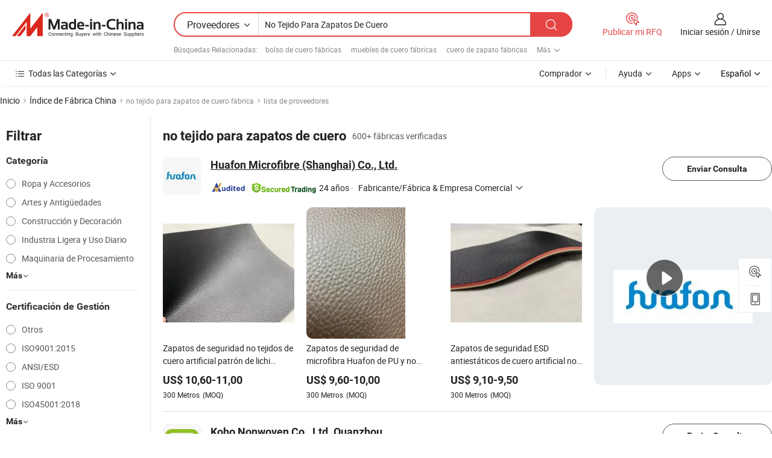

--- FILE ---
content_type: text/html;charset=UTF-8
request_url: https://es.made-in-china.com/factory/nonwoven-for-shoes-leather.html
body_size: 72297
content:
<!DOCTYPE HTML>
<html lang="es" dir="ltr" >
<head>
            <base href="//es.made-in-china.com" target="_top"/>
        <meta http-equiv="Content-Type" content="text/html; charset=utf-8" />
    <title>Fábrica de no tejido para zapatos de cuero, lista de fábrica china de no tejido para zapatos de cuero a la que puede comprar directamente.</title>
    <meta name="Keywords" content="fábrica de no tejido para zapatos de cuero, fábrica de no tejido para zapatos de cuero de China, fábricas chinas de no tejido para zapatos de cuero, fabricantes chinos de no tejido para zapatos de cuero, proveedores chinos de no tejido para zapatos de cuero" />
    <meta name="Description" content="Buscar fábrica de no tejido para zapatos de cuero en China, lista defábrica china deno tejido para zapatos de cuero a la que puedecomprar directamente. Te ofrecemos una gran lista de fábricas / fabricantes,exportadores o comerciantes chinos, confiables y verificados de no tejido para zapatos de cuero por un inspector de terceros." />
    <link rel="canonical" href="https://es.made-in-china.com/factory/nonwoven-for-shoes-leather.html">
    <link rel="preload" href="https://www.micstatic.com/landing/www/qf-new/images/leading_factory_bg_16d08a06.webp" as="image" fetchpriority="high">
    <link rel="dns-prefetch" href="//www.micstatic.com">
<link rel="preconnect" href="//www.micstatic.com">
<link rel="dns-prefetch" href="//image.made-in-china.com">
<link rel="preconnect" href="//image.made-in-china.com">
<link rel="dns-prefetch" href="//pic.made-in-china.com">
<link rel="preconnect" href="//pic.made-in-china.com">
        <link type="text/css" rel="stylesheet" href="https://www.micstatic.com/common/css/base/pc_base_8dc983a5.css" /> <link type="text/css" rel="stylesheet" href="https://www.micstatic.com/landing/www/qf-new/css/qf_010be316.css" /> <link type="text/css" rel="stylesheet" href="https://www.micstatic.com/landing/www/qf-new/dist/css/future_affe6d58.css" /> <link type="text/css" rel="stylesheet" href="https://www.micstatic.com/landing/www/qf-new/dist/css/main_984ea7d2.css" /> <script type="module" src="https://www.micstatic.com/common/js/libs/esm/@msr/client@2/index_02329b7a.js"></script><link rel="alternate" hreflang="de" href="https://de.made-in-china.com/factory/nonwoven-for-shoes-leather.html" />
            <link rel="alternate" hreflang="hi" href="https://hi.made-in-china.com/factory/nonwoven-for-shoes-leather.html" />
            <link rel="alternate" hreflang="ru" href="https://ru.made-in-china.com/factory/nonwoven-for-shoes-leather.html" />
            <link rel="alternate" hreflang="pt" href="https://pt.made-in-china.com/factory/nonwoven-for-shoes-leather.html" />
            <link rel="alternate" hreflang="ko" href="https://kr.made-in-china.com/factory/nonwoven-for-shoes-leather.html" />
            <link rel="alternate" hreflang="en" href="https://www.made-in-china.com/factory/nonwoven-for-shoes-leather.html" />
            <link rel="alternate" hreflang="it" href="https://it.made-in-china.com/factory/nonwoven-for-shoes-leather.html" />
            <link rel="alternate" hreflang="fr" href="https://fr.made-in-china.com/factory/nonwoven-for-shoes-leather.html" />
            <link rel="alternate" hreflang="es" href="https://es.made-in-china.com/factory/nonwoven-for-shoes-leather.html" />
            <link rel="alternate" hreflang="sa" href="https://sa.made-in-china.com/factory/nonwoven-for-shoes-leather.html" />
            <link rel="alternate" hreflang="x-default" href="https://www.made-in-china.com/factory/nonwoven-for-shoes-leather.html" />
            <link rel="alternate" hreflang="vi" href="https://vi.made-in-china.com/factory/nonwoven-for-shoes-leather.html" />
            <link rel="alternate" hreflang="th" href="https://th.made-in-china.com/factory/nonwoven-for-shoes-leather.html" />
            <link rel="alternate" hreflang="ja" href="https://jp.made-in-china.com/factory/nonwoven-for-shoes-leather.html" />
            <link rel="alternate" hreflang="id" href="https://id.made-in-china.com/factory/nonwoven-for-shoes-leather.html" />
            <link rel="alternate" hreflang="nl" href="https://nl.made-in-china.com/factory/nonwoven-for-shoes-leather.html" />
            <link rel="alternate" hreflang="tr" href="https://tr.made-in-china.com/factory/nonwoven-for-shoes-leather.html" />
    <!-- Polyfill Code Begin --><script chaset="utf-8" type="text/javascript" src="https://www.micstatic.com/polyfill/polyfill-simplify_eb12d58d.js"></script><!-- Polyfill Code End --></head>
<body probe-clarity="false" >
            <div id="header" ></div>
<script>
    function headerMlanInit() {
        const funcName = 'headerMlan';
        const app = new window[funcName]({target: document.getElementById('header'), props: {props: {"pageType":3,"logoTitle":"Fabricantes y proveedores","logoUrl":null,"base":{"buyerInfo":{"service":"Servicio","newUserGuide":"Guía de Nuevo Usuario","auditReport":"Audited Suppliers' Reports","meetSuppliers":"Meet Suppliers","onlineTrading":"Secured Trading Service","buyerCenter":"Centro del Comprador","contactUs":"Contáctenos","search":"Buscar","prodDirectory":"Directorio de Productos","supplierDiscover":"Supplier Discover","sourcingRequest":"Publicar Solicitud de Compra","quickLinks":"Quick Links","myFavorites":"Mis Favoritos","visitHistory":"Historial de Navegación","buyer":"Comprador","blog":"Perspectivas Comerciales"},"supplierInfo":{"supplier":"Proveedor","joinAdvance":"加入高级会员","tradeServerMarket":"外贸服务市场","memberHome":"外贸e家","cloudExpo":"Smart Expo云展会","onlineTrade":"交易服务","internationalLogis":"国际物流","northAmericaBrandSailing":"北美全渠道出海","micDomesticTradeStation":"中国制造网内贸站"},"helpInfo":{"whyMic":"Why Made-in-China.com","auditSupplierWay":"Cómo auditamos a los proveedores","securePaymentWay":"Cómo aseguramos el pago","submitComplaint":"Presentar una queja","contactUs":"Contáctenos","faq":"Preguntas más frecuentes","help":"Ayuda"},"appsInfo":{"downloadApp":"¡Descargar App!","forBuyer":"Para Comprador","forSupplier":"Para Proveedor","exploreApp":"Explora los descuentos exclusivos de la App","apps":"Apps"},"languages":[{"lanCode":0,"simpleName":"en","name":"English","value":"//www.made-in-china.com/factory/nonwoven-for-shoes-leather.html","htmlLang":"en"},{"lanCode":5,"simpleName":"es","name":"Español","value":"//es.made-in-china.com/","htmlLang":"es"},{"lanCode":4,"simpleName":"pt","name":"Português","value":"//pt.made-in-china.com/factory/nonwoven-for-shoes-leather.html","htmlLang":"pt"},{"lanCode":2,"simpleName":"fr","name":"Français","value":"//fr.made-in-china.com/factory/nonwoven-for-shoes-leather.html","htmlLang":"fr"},{"lanCode":3,"simpleName":"ru","name":"Русский язык","value":"//ru.made-in-china.com/factory/nonwoven-for-shoes-leather.html","htmlLang":"ru"},{"lanCode":8,"simpleName":"it","name":"Italiano","value":"//it.made-in-china.com/factory/nonwoven-for-shoes-leather.html","htmlLang":"it"},{"lanCode":6,"simpleName":"de","name":"Deutsch","value":"//de.made-in-china.com/factory/nonwoven-for-shoes-leather.html","htmlLang":"de"},{"lanCode":7,"simpleName":"nl","name":"Nederlands","value":"//nl.made-in-china.com/factory/nonwoven-for-shoes-leather.html","htmlLang":"nl"},{"lanCode":9,"simpleName":"sa","name":"العربية","value":"//sa.made-in-china.com/factory/nonwoven-for-shoes-leather.html","htmlLang":"ar"},{"lanCode":11,"simpleName":"kr","name":"한국어","value":"//kr.made-in-china.com/factory/nonwoven-for-shoes-leather.html","htmlLang":"ko"},{"lanCode":10,"simpleName":"jp","name":"日本語","value":"//jp.made-in-china.com/factory/nonwoven-for-shoes-leather.html","htmlLang":"ja"},{"lanCode":12,"simpleName":"hi","name":"हिन्दी","value":"//hi.made-in-china.com/factory/nonwoven-for-shoes-leather.html","htmlLang":"hi"},{"lanCode":13,"simpleName":"th","name":"ภาษาไทย","value":"//th.made-in-china.com/factory/nonwoven-for-shoes-leather.html","htmlLang":"th"},{"lanCode":14,"simpleName":"tr","name":"Türkçe","value":"//tr.made-in-china.com/factory/nonwoven-for-shoes-leather.html","htmlLang":"tr"},{"lanCode":15,"simpleName":"vi","name":"Tiếng Việt","value":"//vi.made-in-china.com/factory/nonwoven-for-shoes-leather.html","htmlLang":"vi"},{"lanCode":16,"simpleName":"id","name":"Bahasa Indonesia","value":"//id.made-in-china.com/factory/nonwoven-for-shoes-leather.html","htmlLang":"id"}],"showMlan":true,"showRules":false,"rules":"Rules","language":"es","menu":"Menú","subTitle":null,"subTitleLink":null,"stickyInfo":null},"categoryRegion":{"categories":"Todas las Categorías","categoryList":[{"name":"Agricultura y Alimento","value":"https://es.made-in-china.com/category1_Agriculture-Food/Agriculture-Food_usssssssss.html","catCode":"1000000000"},{"name":"Ropa y Accesorios","value":"https://es.made-in-china.com/category1_Apparel-Accessories/Apparel-Accessories_uussssssss.html","catCode":"1100000000"},{"name":"Artes y Antigüedades","value":"https://es.made-in-china.com/category1_Arts-Crafts/Arts-Crafts_uyssssssss.html","catCode":"1200000000"},{"name":"Piezas y Accesorios de Auto y de Moto","value":"https://es.made-in-china.com/category1_Auto-Motorcycle-Parts-Accessories/Auto-Motorcycle-Parts-Accessories_yossssssss.html","catCode":"2900000000"},{"name":"Bolsas, Maletínes y Cajas","value":"https://es.made-in-china.com/category1_Bags-Cases-Boxes/Bags-Cases-Boxes_yhssssssss.html","catCode":"2600000000"},{"name":"Productos Químicos","value":"https://es.made-in-china.com/category1_Chemicals/Chemicals_uissssssss.html","catCode":"1300000000"},{"name":"Productos de Computadora","value":"https://es.made-in-china.com/category1_Computer-Products/Computer-Products_iissssssss.html","catCode":"3300000000"},{"name":"Construcción y Decoración","value":"https://es.made-in-china.com/category1_Construction-Decoration/Construction-Decoration_ugssssssss.html","catCode":"1500000000"},{"name":"Electrónicos de Consumo","value":"https://es.made-in-china.com/category1_Consumer-Electronics/Consumer-Electronics_unssssssss.html","catCode":"1400000000"},{"name":"Producto Eléctrico y Electrónico","value":"https://es.made-in-china.com/category1_Electrical-Electronics/Electrical-Electronics_uhssssssss.html","catCode":"1600000000"},{"name":"Mueble","value":"https://es.made-in-china.com/category1_Furniture/Furniture_yessssssss.html","catCode":"2700000000"},{"name":"Salud y Medicina","value":"https://es.made-in-china.com/category1_Health-Medicine/Health-Medicine_uessssssss.html","catCode":"1700000000"},{"name":"Equipo y Componentes Industriales","value":"https://es.made-in-china.com/category1_Industrial-Equipment-Components/Industrial-Equipment-Components_inssssssss.html","catCode":"3400000000"},{"name":"Instrumentos y Medidores","value":"https://es.made-in-china.com/category1_Instruments-Meters/Instruments-Meters_igssssssss.html","catCode":"3500000000"},{"name":"Industria Ligera y Uso Diario","value":"https://es.made-in-china.com/category1_Light-Industry-Daily-Use/Light-Industry-Daily-Use_urssssssss.html","catCode":"1800000000"},{"name":"Lámparas y Faroles","value":"https://es.made-in-china.com/category1_Lights-Lighting/Lights-Lighting_isssssssss.html","catCode":"3000000000"},{"name":"Maquinaria de Procesamiento","value":"https://es.made-in-china.com/category1_Manufacturing-Processing-Machinery/Manufacturing-Processing-Machinery_uossssssss.html","catCode":"1900000000"},{"name":"Metalurgia, Mineral y Energía","value":"https://es.made-in-china.com/category1_Metallurgy-Mineral-Energy/Metallurgy-Mineral-Energy_ysssssssss.html","catCode":"2000000000"},{"name":"Suministros de Oficina","value":"https://es.made-in-china.com/category1_Office-Supplies/Office-Supplies_yrssssssss.html","catCode":"2800000000"},{"name":"Embalaje e Impresión","value":"https://es.made-in-china.com/category1_Packaging-Printing/Packaging-Printing_ihssssssss.html","catCode":"3600000000"},{"name":"Seguridad y Protección","value":"https://es.made-in-china.com/category1_Security-Protection/Security-Protection_ygssssssss.html","catCode":"2500000000"},{"name":"Servicio","value":"https://es.made-in-china.com/category1_Service/Service_ynssssssss.html","catCode":"2400000000"},{"name":"Artículos de Deporte y Recreación","value":"https://es.made-in-china.com/category1_Sporting-Goods-Recreation/Sporting-Goods-Recreation_iussssssss.html","catCode":"3100000000"},{"name":"Producto Textil","value":"https://es.made-in-china.com/category1_Textile/Textile_yussssssss.html","catCode":"2100000000"},{"name":"Herramientas y Ferretería","value":"https://es.made-in-china.com/category1_Tools-Hardware/Tools-Hardware_iyssssssss.html","catCode":"3200000000"},{"name":"Juguetes","value":"https://es.made-in-china.com/category1_Toys/Toys_yyssssssss.html","catCode":"2200000000"},{"name":"Transporte","value":"https://es.made-in-china.com/category1_Transportation/Transportation_yissssssss.html","catCode":"2300000000"}],"more":"Más"},"searchRegion":{"show":true,"lookingFor":"Cuéntanos lo que estás buscando...","homeUrl":"//es.made-in-china.com","products":"Productos","suppliers":"Proveedores","auditedFactory":null,"uploadImage":"Subir Imagen","max20MbPerImage":"Máximo 20 MB por imagen","yourRecentKeywords":"Tus Palabras Clave Recientes","clearHistory":"Borrar Historial","popularSearches":"Búsquedas Relacionadas","relatedSearches":"Más","more":null,"maxSizeErrorMsg":"Subida fallida. El tamaño máximo de la imagen es de 20 MB.","noNetworkErrorMsg":"No hay conexión de red. Por favor revise su configuración de red y inténtelo de nuevo.","uploadFailedErrorMsg":"Carga fallida. Formato de imagen incorrecto. Formatos admitidos: JPG, PNG, BMP.","relatedList":[{"word":"bolso de cuero fábricas","adsData":"","link":"https://es.made-in-china.com/factory/bag-leather.html","title":"bolso de cuero fábricas"},{"word":"muebles de cuero fábricas","adsData":"","link":"https://es.made-in-china.com/factory/furniture-leather.html","title":"muebles de cuero fábricas"},{"word":"cuero de zapato fábricas","adsData":"","link":"https://es.made-in-china.com/factory/shoe-leather.html","title":"cuero de zapato fábricas"},{"word":"tela no tejida de pp fábricas","adsData":"","link":"https://es.made-in-china.com/factory/pp-nonwoven-fabric.html","title":"tela no tejida de pp fábricas"},{"word":"cuero pu fábricas","adsData":"","link":"https://es.made-in-china.com/factory/pu-leather.html","title":"cuero pu fábricas"},{"word":"cuero sintético fábricas","adsData":"","link":"https://es.made-in-china.com/factory/synthetic-leather.html","title":"cuero sintético fábricas"},{"word":"cuero de pvc fábricas","adsData":"","link":"https://es.made-in-china.com/factory/pvc-leather.html","title":"cuero de pvc fábricas"},{"word":"cuero sintético de pu fábricas","adsData":"","link":"https://es.made-in-china.com/factory/pu-synthetic-leather.html","title":"cuero sintético de pu fábricas"},{"word":"zapatos no tejidos fábricas","adsData":"","link":"https://es.made-in-china.com/factory/nonwoven-shoes.html","title":"zapatos no tejidos fábricas"},{"word":"cuero para ropa fábricas","adsData":"","link":"https://es.made-in-china.com/factory/leather-for-clothing.html","title":"cuero para ropa fábricas"}],"relatedTitle":null,"relatedTitleLink":null,"formParams":null,"mlanFormParams":{"keyword":"No Tejido Para Zapatos De Cuero","inputkeyword":"No Tejido Para Zapatos De Cuero","type":null,"currentTab":null,"currentPage":null,"currentCat":null,"currentRegion":null,"currentProp":null,"submitPageUrl":null,"parentCat":null,"otherSearch":null,"currentAllCatalogCodes":null,"sgsMembership":null,"memberLevel":null,"topOrder":null,"size":null,"more":"más","less":"less","staticUrl50":null,"staticUrl10":null,"staticUrl30":null,"condition":"1","conditionParamsList":[{"condition":"0","conditionName":null,"action":"/productSearch?keyword=#word#","searchUrl":null,"inputPlaceholder":null},{"condition":"1","conditionName":null,"action":"https://es.made-in-china.com/companySearch?keyword=#word#","searchUrl":null,"inputPlaceholder":null}]},"enterKeywordTips":"Introduzca una palabra clave al menos para su búsqueda.","openMultiSearch":false},"frequentRegion":{"rfq":{"rfq":"Publicar mi RFQ","searchRfq":"Search RFQs","acquireRfqHover":"Cuéntanos qué necesitas y prueba la manera fácil de obtener cotizaciones !","searchRfqHover":"Discover quality RFQs and connect with big-budget buyers"},"account":{"account":"Cuenta","signIn":"Iniciar sesión","join":"Unirse","newUser":"Nuevo Usuario","joinFree":"Unirse","or":"O","socialLogin":"Al hacer clic en Iniciar Sesión, Unirse Gratis o Continuar con Facebook, Linkedin, Twitter, Google, %s, acepto el %sUser Agreement%s y la %sPrivacy Policy%s","message":"Mensajes","quotes":"Citas","orders":"Pedidos","favorites":"Favoritos","visitHistory":"Historial de Navegación","postSourcingRequest":"Publicar Solicitud de Compra","hi":"Hola","signOut":"Desconectar","manageProduct":"Gestionar Productos","editShowroom":"Editar sala de exposición","username":"","userType":null,"foreignIP":true,"currentYear":2026,"userAgreement":"Acuerdo de Usuario","privacyPolicy":"Política de Privacidad"},"message":{"message":"Mensajes","signIn":"Iniciar sesión","join":"Unirse","newUser":"Nuevo Usuario","joinFree":"Unirse","viewNewMsg":"Sign in to view the new messages","inquiry":"Consultas","rfq":"RFQs","awaitingPayment":"Awaiting payments","chat":"Charlar","awaitingQuotation":"Esperando cotizaciones"},"cart":{"cart":"Cesta de Consultas"}},"busiRegion":null,"previewRegion":null,"relatedQpSync":true,"relatedQpSearchUrl":"https://www.made-in-china.com/multi-search/getHeadRelatedQp?word=nonwoven for shoes leather&headQpType=QF&lanCode=5"}}});
		const hoc=o=>(o.__proto__.$get=function(o){return this.$$.ctx[this.$$.props[o]]},o.__proto__.$getKeys=function(){return Object.keys(this.$$.props)},o.__proto__.$getProps=function(){return this.$get("props")},o.__proto__.$setProps=function(o){var t=this.$getKeys(),s={},p=this;t.forEach(function(o){s[o]=p.$get(o)}),s.props=Object.assign({},s.props,o),this.$set(s)},o.__proto__.$help=function(){console.log("\n            $set(props): void             | 设置props的值\n            $get(key: string): any        | 获取props指定key的值\n            $getKeys(): string[]          | 获取props所有key\n            $getProps(): any              | 获取props里key为props的值（适用nail）\n            $setProps(params: any): void  | 设置props里key为props的值（适用nail）\n            $on(ev, callback): func       | 添加事件监听，返回移除事件监听的函数\n            $destroy(): void              | 销毁组件并触发onDestroy事件\n        ")},o);
        window[`${funcName}Api`] = hoc(app);
    };
</script><script type="text/javascript" crossorigin="anonymous" onload="headerMlanInit()" src="https://www.micstatic.com/nail/pc/header-mlan_6f301846.js"></script>    <input type="hidden" id="lanCode" name="lanCode" value="5">
    <input type="hidden" id="lan" name="lan" value="es">
    <input type="hidden" name="is_track_single_page" id="is_track_single_page" />
<input id="sensor_pg_v" type="hidden" value="tp:103,stp:10302,st:qf,m:nonwoven-for-shoes-leather,p:1" />
    <input type="hidden" id="J-searchWord" value="nonwoven-for-shoes-leather"/>
<!-- 设置 Clarity 标签内容 -->
<!-- 引入 Clarity 脚本 -->
            <script type="application/ld+json">
        	{"contentUrl":"https://v.made-in-china.com/ucv/sbr/72d64bee01a70764cacbb3c8ab02be/da92a4b48210220972054687874409_h264_def.mp4","description":"Buscar fábrica de no tejido para zapatos de cuero en China, lista defábrica china deno tejido para zapatos de cuero a la que puedecomprar directamente. Te ofrecemos una gran lista de fábricas / fabricantes,exportadores o comerciantes chinos, confiables y verificados de no tejido para zapatos de cuero por un inspector de terceros.","name":"Fábrica de no tejido para zapatos de cuero, lista de fábrica china de no tejido para zapatos de cuero a la que puede comprar directamente.","@context":"http://schema.org","@type":"VideoObject","thumbnailUrl":"http://image.made-in-china.com/312f0j00AtZRjbOJQDce/MFL-LS-016-mp4.jpg","uploadDate":"2022-11-19T13:41:37+08:00"}
    	</script>
    <script id="introText" type="text/html">
        
    </script>
<!-- SONA2024 2.2.1 --><div id="first-screen-block"><div class="crumb" itemscope="" itemType="https://schema.org/BreadcrumbList"><span itemProp="itemListElement" itemscope="" itemType="https://schema.org/ListItem"><a rel="nofollow" href="/" itemProp="item"><span itemProp="name">Inicio</span></a><meta itemProp="position" content="1"/></span><img src="https://www.micstatic.com/landing/www/qf-new/dist/assets/arrow-right-Bd5qwbiu.svg" alt="arrow-right"/><span itemProp="itemListElement" itemscope="" itemType="https://schema.org/ListItem"><a href="/factory-index/n.html" itemProp="item"><span itemProp="name">Índice de Fábrica China</span></a><meta itemProp="position" content="2"/></span><img src="https://www.micstatic.com/landing/www/qf-new/dist/assets/arrow-right-Bd5qwbiu.svg" alt="arrow-right"/><span class="gray-crumb">no tejido para zapatos de cuero fábrica</span><img src="https://www.micstatic.com/landing/www/qf-new/dist/assets/arrow-right-Bd5qwbiu.svg" alt="arrow-right"/><span class="gray-crumb">lista de proveedores</span></div><div class="page-top-wrapper"><div class="filter-wrapper"><div class="filter-title">Filtrar</div><div class="filter-groups" faw-module="filter"><form action="#" class="ft-form is-horizontal qf-filter-form"><div class="filter-group"><div class="filter-group-header"><span class="filter-group-title">Categoría</span></div><div class="ft-form-item"><div class="ft-form-item-control"><div class="ft-form-item-input"><div class="ft-radio-group is-vertical"><label class="ft-radio is-primary"><input type="radio" value="1100000000" ads-data="" name="catCode"/><span class="ft-radio-front"></span><span class="ft-radio-label">Ropa y Accesorios</span></label><label class="ft-radio is-primary"><input type="radio" value="1200000000" ads-data="" name="catCode"/><span class="ft-radio-front"></span><span class="ft-radio-label">Artes y Antigüedades</span></label><label class="ft-radio is-primary"><input type="radio" value="1500000000" ads-data="" name="catCode"/><span class="ft-radio-front"></span><span class="ft-radio-label">Construcción y Decoración</span></label><label class="ft-radio is-primary"><input type="radio" value="1800000000" ads-data="" name="catCode"/><span class="ft-radio-front"></span><span class="ft-radio-label">Industria Ligera y Uso Diario</span></label><label class="ft-radio is-primary"><input type="radio" value="1900000000" ads-data="" name="catCode"/><span class="ft-radio-front"></span><span class="ft-radio-label">Maquinaria de Procesamiento</span></label></div></div></div></div><div class="view-more-btn" ads-data="st:14"><span>Más</span><i class="ob-icon icon-down"></i></div></div><div class="filter-group"><div class="filter-group-header"><span class="filter-group-title">Certificación de Gestión</span></div><div class="ft-form-item"><div class="ft-form-item-control"><div class="ft-form-item-input"><div class="ft-radio-group is-vertical"><label class="ft-radio is-primary"><input type="radio" value="-4" ads-data="" name="managementCertification"/><span class="ft-radio-front"></span><span class="ft-radio-label">Otros</span></label><label class="ft-radio is-primary"><input type="radio" value="-5" ads-data="" name="managementCertification"/><span class="ft-radio-front"></span><span class="ft-radio-label">ISO9001:2015</span></label><label class="ft-radio is-primary"><input type="radio" value="1" ads-data="" name="managementCertification"/><span class="ft-radio-front"></span><span class="ft-radio-label">ANSI/ESD</span></label><label class="ft-radio is-primary"><input type="radio" value="10" ads-data="" name="managementCertification"/><span class="ft-radio-front"></span><span class="ft-radio-label">ISO 9001</span></label><label class="ft-radio is-primary"><input type="radio" value="100375" ads-data="" name="managementCertification"/><span class="ft-radio-front"></span><span class="ft-radio-label">ISO45001:2018</span></label></div></div></div></div><div class="view-more-btn" ads-data="st:14"><span>Más</span><i class="ob-icon icon-down"></i></div></div><div class="filter-group"><div class="filter-group-header"><span class="filter-group-title">Capacidad de R&amp;D</span></div><div class="ft-form-item"><div class="ft-form-item-control"><div class="ft-form-item-input"><div class="ft-radio-group is-vertical"><label class="ft-radio is-primary"><input type="radio" value="4" ads-data="" name="rdCapacity"/><span class="ft-radio-front"></span><span class="ft-radio-label">OEM</span></label><label class="ft-radio is-primary"><input type="radio" value="5" ads-data="" name="rdCapacity"/><span class="ft-radio-front"></span><span class="ft-radio-label">ODM</span></label><label class="ft-radio is-primary"><input type="radio" value="6" ads-data="" name="rdCapacity"/><span class="ft-radio-front"></span><span class="ft-radio-label">Marca Propia</span></label><label class="ft-radio is-primary"><input type="radio" value="99" ads-data="" name="rdCapacity"/><span class="ft-radio-front"></span><span class="ft-radio-label">Otros</span></label></div></div></div></div></div><div class="filter-group"><div class="filter-group-header"><span class="filter-group-title">Ingresos Anuales</span></div><div class="ft-form-item"><div class="ft-form-item-control"><div class="ft-form-item-input"><div class="ft-radio-group is-vertical"><label class="ft-radio is-primary"><input type="radio" value="1" ads-data="" name="annualRevenue"/><span class="ft-radio-front"></span><span class="ft-radio-label">Por debajo de US $ 1 Millón</span></label><label class="ft-radio is-primary"><input type="radio" value="2" ads-data="" name="annualRevenue"/><span class="ft-radio-front"></span><span class="ft-radio-label">1 ~ 2,5 millones de dólares</span></label><label class="ft-radio is-primary"><input type="radio" value="3" ads-data="" name="annualRevenue"/><span class="ft-radio-front"></span><span class="ft-radio-label">2,5 ~ 5 millones de dólares</span></label><label class="ft-radio is-primary"><input type="radio" value="4" ads-data="" name="annualRevenue"/><span class="ft-radio-front"></span><span class="ft-radio-label">5 ~ 10 millones de dólares</span></label><label class="ft-radio is-primary"><input type="radio" value="5" ads-data="" name="annualRevenue"/><span class="ft-radio-front"></span><span class="ft-radio-label">10 ~ 50 millones de dólares</span></label></div></div></div></div><div class="view-more-btn" ads-data="st:14"><span>Más</span><i class="ob-icon icon-down"></i></div></div><div class="filter-group"><div class="filter-group-header"><span class="filter-group-title">Número de empleados</span></div><div class="ft-form-item"><div class="ft-form-item-control"><div class="ft-form-item-input"><div class="ft-radio-group is-vertical"><label class="ft-radio is-primary"><input type="radio" value="1" ads-data="" name="employeeNum"/><span class="ft-radio-front"></span><span class="ft-radio-label">Menos de 5 Personas</span></label><label class="ft-radio is-primary"><input type="radio" value="2" ads-data="" name="employeeNum"/><span class="ft-radio-front"></span><span class="ft-radio-label">5-50 Personas</span></label><label class="ft-radio is-primary"><input type="radio" value="3" ads-data="" name="employeeNum"/><span class="ft-radio-front"></span><span class="ft-radio-label">51-200 Personas</span></label><label class="ft-radio is-primary"><input type="radio" value="4" ads-data="" name="employeeNum"/><span class="ft-radio-front"></span><span class="ft-radio-label">201-500 Personas</span></label><label class="ft-radio is-primary"><input type="radio" value="5" ads-data="" name="employeeNum"/><span class="ft-radio-front"></span><span class="ft-radio-label">501-1000 Personas</span></label></div></div></div></div></div><div class="filter-group"><div class="filter-group-header"><span class="filter-group-title">Provincia &amp; Región</span></div><div class="ft-form-item"><div class="ft-form-item-control"><div class="ft-form-item-input"><div class="ft-radio-group is-vertical"><label class="ft-radio is-primary"><input type="radio" value="Anhui" ads-data="" name="province"/><span class="ft-radio-front"></span><span class="ft-radio-label">Anhui</span></label><label class="ft-radio is-primary"><input type="radio" value="Beijing" ads-data="" name="province"/><span class="ft-radio-front"></span><span class="ft-radio-label">Beijing</span></label><label class="ft-radio is-primary"><input type="radio" value="Chongqing" ads-data="" name="province"/><span class="ft-radio-front"></span><span class="ft-radio-label">Chongqing</span></label><label class="ft-radio is-primary"><input type="radio" value="Fujian" ads-data="" name="province"/><span class="ft-radio-front"></span><span class="ft-radio-label">Fujian</span></label><label class="ft-radio is-primary"><input type="radio" value="Guangdong" ads-data="" name="province"/><span class="ft-radio-front"></span><span class="ft-radio-label">Guangdong</span></label></div></div></div></div><div class="view-more-btn" ads-data="st:14"><span>Más</span><i class="ob-icon icon-down"></i></div></div><div class="filter-group filter-audited"><div class="ft-form-item"><div class="ft-form-item-control"><div class="ft-form-item-input"><div class="ft-radio-group is-vertical"><label class="ft-radio is-primary"><input type="radio" value="1" ads-data="" name="auditedSuppliers"/><span class="ft-radio-front"></span><span class="ft-radio-label"><img src="https://www.micstatic.com/landing/www/qf-new/dist/assets/audited-DQjVuQn9.png" width="57.5" height="20" alt="Proveedores revisados por servicios de inspección."/></span></label></div></div></div></div></div></form></div></div><div class="page-top-content"><div class="leading-factory-wrapper leading-factory-no-data" faw-module="leading_factory" faw-exposure="true"><div class="leading-factory-container"><div class="leading-factory-left no-data"><div class="leading-factory-logo"><img src="https://www.micstatic.com/landing/www/qf-new/dist/assets/leading_factory-CY6-Z8Up.png" alt=""/></div><div class="leading-factory-subtitle" title="sobre no tejido para zapatos de cuero">sobre no tejido para zapatos de cuero</div><ul class="leading-factory-features"><li class="feature-item"><img src="https://www.micstatic.com/landing/www/qf-new/dist/assets/leading_factory_icon1-b9txvrsa.png" alt=""/><span class="feature-text" title="Innovación tecnológica">Innovación tecnológica</span></li><li class="feature-item"><img src="https://www.micstatic.com/landing/www/qf-new/dist/assets/leading_factory_icon2-D_fmzuKW.png" alt=""/><span class="feature-text" title="Cadenas de suministro confiables">Cadenas de suministro confiables</span></li><li class="feature-item"><img src="https://www.micstatic.com/landing/www/qf-new/dist/assets/leading_factory_icon3-B93UAk-m.png" alt=""/><span class="feature-text" title="Capacidades de fabricación sustanciales">Capacidades de fabricación sustanciales</span></li></ul></div><div class="factory-card-skeleton"><div class="factory-logo-box-skeleton"><div class="skeleton rectangle skeleton-animated"></div></div><div class="factory-divider-skeleton"></div><div class="factory-content-skeleton"><div class="skeleton rectangle skeleton-animated"></div></div></div><div class="factory-card-skeleton"><div class="factory-logo-box-skeleton"><div class="skeleton rectangle skeleton-animated"></div></div><div class="factory-divider-skeleton"></div><div class="factory-content-skeleton"><div class="skeleton rectangle skeleton-animated"></div></div></div></div></div><h1 class="company-list-top"><span class="search-word" title="no tejido para zapatos de cuero">no tejido para zapatos de cuero</span><span class="tip-text">600+ fábricas verificadas</span></h1><div class="company-list-wrapper" faw-module="factory_list"><div class="company-list-wrap"><div class="company-list"><div class="company-item"><div class="com-title"><div class="com-title-left"><a class="com-pic" href="https://es.made-in-china.com/co_sh-huafon/" target="_blank" ads-data="st:3,a:1,pcid:PZItvoVlnRiW,flx_deliv_tp:comb,ads_id:,ads_tp:,srv_id:"><img src="//image.made-in-china.com/206f0j00dEgYQuiSORks/Huafon-Microfibre-Shanghai-Co-Ltd-.jpg"/></a><div class="com-title-wrap"><h2 class="com-title-txt"><a href="https://es.made-in-china.com/co_sh-huafon/" target="_blank" ads-data="st:3,a:1,pcid:PZItvoVlnRiW,flx_deliv_tp:comb,ads_id:,ads_tp:,srv_id:">Huafon Microfibre (Shanghai) Co., Ltd.</a></h2><div class="com-detail"><a class="audited-icon" href="https://es.made-in-china.com/co_sh-huafon/company_info.html" target="_blank" ads-data="st:3,a:1,pcid:PZItvoVlnRiW,flx_deliv_tp:comb,ads_id:,ads_tp:,srv_id:"><img src="https://www.micstatic.com/landing/www/qf-new/dist/assets/as-mQl-B1co.svg"/></a><div class="secured-trading-logo"><a href="https://es.made-in-china.com/co_sh-huafon/company_info.html" target="_blank" ads-data="st:3,a:1,pcid:PZItvoVlnRiW,flx_deliv_tp:comb,ads_id:,ads_tp:,srv_id:"><img src="https://www.micstatic.com/landing/www/qf-new/dist/assets/secured-trading-logo-CrIMDkC9.png"/></a></div><a class="com-year" href="https://es.made-in-china.com/co_sh-huafon/company_info.html" target="_blank" ads-data="st:3,a:1,pcid:PZItvoVlnRiW,flx_deliv_tp:comb,ads_id:,ads_tp:,srv_id:"><span class="year">24 años</span></a><a class="com-info" href="https://es.made-in-china.com/co_sh-huafon/" target="_blank" ads-data="st:3,a:1,pcid:PZItvoVlnRiW,flx_deliv_tp:comb,ads_id:,ads_tp:,srv_id:"><div class="business-type"><span class="dot">·</span><span class="text">Fabricante/Fábrica &amp; Empresa Comercial</span></div><i class="ob-icon icon-down"></i></a></div></div></div><div class="com-btn"><a rel="nofollow" ads-data="st:24,a:1,pcid:PZItvoVlnRiW,flx_deliv_tp:comb,ads_id:,ads_tp:,srv_id:" class="ft-btn ft-btn-outline-primary ft-btn-round inquiry-btn" href="https://www.made-in-china.com/sendInquiry/shrom_PZItvoVlnRiW_PZItvoVlnRiW.html?from=search&amp;type=cs&amp;target=com&amp;word=nonwoven-for-shoes-leather&amp;plant=es" target="_blank">Enviar Consulta</a></div></div><div class="com-content"><div class="com-product"><div class="prod-item" faw-exposure="true" ads-data="a:1,pcid:PZItvoVlnRiW,pdid:umZRnhNrJLkz,flx_deliv_tp:comb,ads_id:,ads_tp:,srv_id:"><a href="https://es.made-in-china.com/co_sh-huafon/product_Artificial-Leather-Nonwoven-Safety-Shoes-Litchi-Pattern-Microfiber-S2-Standard_ysiorsiigg.html" target="_blank"><div class="prod-pic" ads-data="st:8,a:1,pcid:PZItvoVlnRiW,pdid:umZRnhNrJLkz,flx_deliv_tp:comb,ads_id:,ads_tp:,srv_id:"><img src="https://image.made-in-china.com/221f0j00nIzbTlsCHroG/Artificial-Leather-Nonwoven-Safety-Shoes-Litchi-Pattern-Microfiber-S2-Standard.webp" alt="Zapatos de seguridad no tejidos de cuero artificial patrón de lichi microfibra S2 estándar" title="Zapatos de seguridad no tejidos de cuero artificial patrón de lichi microfibra S2 estándar"/></div><div class="prod-info"><h3 class="prod-name" ads-data="st:2,a:1,pcid:PZItvoVlnRiW,pdid:umZRnhNrJLkz,flx_deliv_tp:comb,ads_id:,ads_tp:,srv_id:"><span title="Zapatos de seguridad no tejidos de cuero artificial patrón de lichi microfibra S2 estándar">Zapatos de seguridad no tejidos de cuero artificial patrón de lichi microfibra S2 estándar</span></h3><div class="prod-price"><span><strong class="price">US$ <span>10,60</span>-<span>11,00</span></strong></span></div><div class="prod-moq"><span>300<!-- --> <!-- -->Metros</span><span class="moq-text">(MOQ)</span></div></div></a></div><div class="prod-item" faw-exposure="true" ads-data="a:1,pcid:PZItvoVlnRiW,pdid:snlpCMfbEIVN,flx_deliv_tp:comb,ads_id:,ads_tp:,srv_id:"><a href="https://es.made-in-china.com/co_sh-huafon/product_PU-Leather-Nonwoven-Safety-Shoes-En-20344-S1-Standard-Huafon-Microfiber_ysnnurrrhg.html" target="_blank"><div class="prod-pic" ads-data="st:8,a:1,pcid:PZItvoVlnRiW,pdid:snlpCMfbEIVN,flx_deliv_tp:comb,ads_id:,ads_tp:,srv_id:"><img src="https://image.made-in-china.com/221f0j00YDuqfnirOgob/PU-Leather-Nonwoven-Safety-Shoes-En-20344-S1-Standard-Huafon-Microfiber.webp" alt="Zapatos de seguridad de microfibra Huafon de PU y no tejido En 20344 S1 Estándar" title="Zapatos de seguridad de microfibra Huafon de PU y no tejido En 20344 S1 Estándar"/></div><div class="prod-info"><h3 class="prod-name" ads-data="st:2,a:1,pcid:PZItvoVlnRiW,pdid:snlpCMfbEIVN,flx_deliv_tp:comb,ads_id:,ads_tp:,srv_id:"><span title="Zapatos de seguridad de microfibra Huafon de PU y no tejido En 20344 S1 Estándar">Zapatos de seguridad de microfibra Huafon de PU y no tejido En 20344 S1 Estándar</span></h3><div class="prod-price"><span><strong class="price">US$ <span>9,60</span>-<span>10,00</span></strong></span></div><div class="prod-moq"><span>300<!-- --> <!-- -->Metros</span><span class="moq-text">(MOQ)</span></div></div></a></div><div class="prod-item" faw-exposure="true" ads-data="a:1,pcid:PZItvoVlnRiW,pdid:oJZYwSdrMLke,flx_deliv_tp:comb,ads_id:,ads_tp:,srv_id:"><a href="https://es.made-in-china.com/co_sh-huafon/product_Artificial-Leather-Nonwoven-Anti-Static-ESD-Safety-Shoes-Lining-Water-Absorbent-Made-in-China_ysiooohheg.html" target="_blank"><div class="prod-pic" ads-data="st:8,a:1,pcid:PZItvoVlnRiW,pdid:oJZYwSdrMLke,flx_deliv_tp:comb,ads_id:,ads_tp:,srv_id:"><img src="https://image.made-in-china.com/221f0j00hPWbiTHlspoI/Artificial-Leather-Nonwoven-Anti-Static-ESD-Safety-Shoes-Lining-Water-Absorbent-Made-in-China.webp" alt="Zapatos de seguridad ESD antiestáticos de cuero artificial no tejido con forro absorbente de agua fabricados en China" title="Zapatos de seguridad ESD antiestáticos de cuero artificial no tejido con forro absorbente de agua fabricados en China"/></div><div class="prod-info"><h3 class="prod-name" ads-data="st:2,a:1,pcid:PZItvoVlnRiW,pdid:oJZYwSdrMLke,flx_deliv_tp:comb,ads_id:,ads_tp:,srv_id:"><span title="Zapatos de seguridad ESD antiestáticos de cuero artificial no tejido con forro absorbente de agua fabricados en China">Zapatos de seguridad ESD antiestáticos de cuero artificial no tejido con forro absorbente de agua fabricados en China</span></h3><div class="prod-price"><span><strong class="price">US$ <span>9,10</span>-<span>9,50</span></strong></span></div><div class="prod-moq"><span>300<!-- --> <!-- -->Metros</span><span class="moq-text">(MOQ)</span></div></div></a></div><div class="prod-item" faw-exposure="true" ads-data="a:1,pcid:PZItvoVlnRiW,pdid:kEQYAZRrviWv,flx_deliv_tp:comb,ads_id:,ads_tp:,srv_id:"><a href="https://es.made-in-china.com/co_sh-huafon/product_Synthetic-Leather-Nonwoven-Perforated-Water-Absorbent-Comfort-Shoes-Footwear-Orthopedic-Shoes-Lining-Insole_ysnsyuegog.html" target="_blank"><div class="prod-pic" ads-data="st:8,a:1,pcid:PZItvoVlnRiW,pdid:kEQYAZRrviWv,flx_deliv_tp:comb,ads_id:,ads_tp:,srv_id:"><img src="https://image.made-in-china.com/221f0j00YHRoOfuqvgkL/Synthetic-Leather-Nonwoven-Perforated-Water-Absorbent-Comfort-Shoes-Footwear-Orthopedic-Shoes-Lining-Insole.webp" alt="Calzado ortopédico de cuero sintético no tejido perforado, absorbente de agua, cómodo, forro de plantilla" title="Calzado ortopédico de cuero sintético no tejido perforado, absorbente de agua, cómodo, forro de plantilla"/></div><div class="prod-info"><h3 class="prod-name" ads-data="st:2,a:1,pcid:PZItvoVlnRiW,pdid:kEQYAZRrviWv,flx_deliv_tp:comb,ads_id:,ads_tp:,srv_id:"><span title="Calzado ortopédico de cuero sintético no tejido perforado, absorbente de agua, cómodo, forro de plantilla">Calzado ortopédico de cuero sintético no tejido perforado, absorbente de agua, cómodo, forro de plantilla</span></h3><div class="prod-price"><span><strong class="price">US$ <span>7,60</span>-<span>8,00</span></strong></span></div><div class="prod-moq"><span>300<!-- --> <!-- -->Metros</span><span class="moq-text">(MOQ)</span></div></div></a></div></div><div class="com-video"><div faw-exposure="true"><div class="swiper ft-swiper product-swiper" dir="ltr"><div class="swiper-wrapper"><div class="swiper-slide swiper-slide-duplicate" data-swiper-slide-index="4"><div class="prod-pic" ads-data="st:8,a:5,pcid:PZItvoVlnRiW,flx_deliv_tp:comb,ads_id:,ads_tp:,srv_id:"><img src="//image.made-in-china.com/214f0j00avmYqKBrrgkJ/made-in-china.webp"/></div></div><div class="swiper-slide" data-swiper-slide-index="0"><div class="prod-pic" faw-video="true" ads-data="st:15,a:1,pcid:PZItvoVlnRiW,item_type:com_details,cloud_media_url:https://v.made-in-china.com/ucv/sbr/72d64bee01a70764cacbb3c8ab02be/5ff851c6ae10167626724528464313_h264_def.mp4,flx_deliv_tp:comb,ads_id:,ads_tp:,srv_id:"><div class="play-video-btn"><img src="https://www.micstatic.com/landing/www/qf-new/dist/assets/play-BBkcUfs8.png"/></div><img src="https://image.made-in-china.com/318f0j00QTlRuPbCVLpO/-mp4.webp"/></div></div><div class="swiper-slide" data-swiper-slide-index="1"><div class="prod-pic" ads-data="st:8,a:2,pcid:PZItvoVlnRiW,flx_deliv_tp:comb,ads_id:,ads_tp:,srv_id:"><img src="//image.made-in-china.com/214f0j00neJfGEaYvzkI/made-in-china.webp"/></div></div><div class="swiper-slide" data-swiper-slide-index="2"><div class="prod-pic" ads-data="st:8,a:3,pcid:PZItvoVlnRiW,flx_deliv_tp:comb,ads_id:,ads_tp:,srv_id:"><img src="//image.made-in-china.com/214f0j00nBJfYWatJzkP/made-in-china.webp"/></div></div><div class="swiper-slide" data-swiper-slide-index="3"><div class="prod-pic" ads-data="st:8,a:4,pcid:PZItvoVlnRiW,flx_deliv_tp:comb,ads_id:,ads_tp:,srv_id:"><img src="//image.made-in-china.com/214f0j00iCJUofvBAgqh/made-in-china.webp"/></div></div><div class="swiper-slide" data-swiper-slide-index="4"><div class="prod-pic" ads-data="st:8,a:5,pcid:PZItvoVlnRiW,flx_deliv_tp:comb,ads_id:,ads_tp:,srv_id:"><img src="//image.made-in-china.com/214f0j00avmYqKBrrgkJ/made-in-china.webp"/></div></div><div class="swiper-slide swiper-slide-duplicate" data-swiper-slide-index="0"><div class="prod-pic" faw-video="true" ads-data="st:15,a:1,pcid:PZItvoVlnRiW,item_type:com_details,cloud_media_url:https://v.made-in-china.com/ucv/sbr/72d64bee01a70764cacbb3c8ab02be/5ff851c6ae10167626724528464313_h264_def.mp4,flx_deliv_tp:comb,ads_id:,ads_tp:,srv_id:"><div class="play-video-btn"><img src="https://www.micstatic.com/landing/www/qf-new/dist/assets/play-BBkcUfs8.png"/></div><img src="https://image.made-in-china.com/318f0j00QTlRuPbCVLpO/-mp4.webp"/></div></div></div><div class="swiper-controls"><div class="controls-btn active" style="cursor:pointer"><i class="icon-video-camera"></i></div><div class="controls-btn " style="cursor:pointer"><i class="icon-picture-gallery"></i>1/4</div></div><div class="ft-swiper-prev"><i class="ft-icon icon-left ft-swiper-prev-icon"></i></div><div class="ft-swiper-next"><i class="ft-icon icon-right ft-swiper-next-icon"></i></div></div></div></div></div></div><div class="company-item"><div class="com-title"><div class="com-title-left"><a class="com-pic" href="https://es.made-in-china.com/co_tntnonwoven/" target="_blank" ads-data="st:3,a:2,pcid:uqvJYLPHsnlb,flx_deliv_tp:comb,ads_id:,ads_tp:,srv_id:"><img src="//image.made-in-china.com/206f0j00nTEQpbLzRaqC/Koho-Nonwoven-Co-Ltd-Quanzhou.jpg"/></a><div class="com-title-wrap"><h2 class="com-title-txt"><a href="https://es.made-in-china.com/co_tntnonwoven/" target="_blank" ads-data="st:3,a:2,pcid:uqvJYLPHsnlb,flx_deliv_tp:comb,ads_id:,ads_tp:,srv_id:">Koho Nonwoven Co., Ltd. Quanzhou</a></h2><div class="com-detail"><a class="audited-icon" href="https://es.made-in-china.com/co_tntnonwoven/company_info.html" target="_blank" ads-data="st:3,a:2,pcid:uqvJYLPHsnlb,flx_deliv_tp:comb,ads_id:,ads_tp:,srv_id:"><img src="https://www.micstatic.com/landing/www/qf-new/dist/assets/as-mQl-B1co.svg"/></a><div class="secured-trading-logo"><a href="https://es.made-in-china.com/co_tntnonwoven/company_info.html" target="_blank" ads-data="st:3,a:2,pcid:uqvJYLPHsnlb,flx_deliv_tp:comb,ads_id:,ads_tp:,srv_id:"><img src="https://www.micstatic.com/landing/www/qf-new/dist/assets/secured-trading-logo-CrIMDkC9.png"/></a></div><a class="com-year" href="https://es.made-in-china.com/co_tntnonwoven/company_info.html" target="_blank" ads-data="st:3,a:2,pcid:uqvJYLPHsnlb,flx_deliv_tp:comb,ads_id:,ads_tp:,srv_id:"><span class="year">12 años</span></a><a class="com-info" href="https://es.made-in-china.com/co_tntnonwoven/" target="_blank" ads-data="st:3,a:2,pcid:uqvJYLPHsnlb,flx_deliv_tp:comb,ads_id:,ads_tp:,srv_id:"><div class="business-type"><span class="dot">·</span><span class="text">Fabricante/Fábrica</span></div><i class="ob-icon icon-down"></i></a></div></div></div><div class="com-btn"><a rel="nofollow" ads-data="st:24,a:2,pcid:uqvJYLPHsnlb,flx_deliv_tp:comb,ads_id:,ads_tp:,srv_id:" class="ft-btn ft-btn-outline-primary ft-btn-round inquiry-btn" href="https://www.made-in-china.com/sendInquiry/shrom_uqvJYLPHsnlb_uqvJYLPHsnlb.html?from=search&amp;type=cs&amp;target=com&amp;word=nonwoven-for-shoes-leather&amp;plant=es" target="_blank">Enviar Consulta</a></div></div><div class="com-content"><div class="com-product"><div class="prod-item" faw-exposure="true" ads-data="a:2,pcid:uqvJYLPHsnlb,pdid:qKHxAmiCRQUE,flx_deliv_tp:comb,ads_id:,ads_tp:,srv_id:"><a href="https://es.made-in-china.com/co_tntnonwoven/product_Fabric-Wholesaler-Supply-Recycle-Non-Woven-Fabric-Material_esnnushsy.html" target="_blank"><div class="prod-pic" ads-data="st:8,a:2,pcid:uqvJYLPHsnlb,pdid:qKHxAmiCRQUE,flx_deliv_tp:comb,ads_id:,ads_tp:,srv_id:"><img src="https://image.made-in-china.com/221f0j00MGabCFlKLyoI/Fabric-Wholesaler-Supply-Recycle-Non-Woven-Fabric-Material.webp" alt="Proveedor mayorista de suministro de material de tela no tejida reciclada" title="Proveedor mayorista de suministro de material de tela no tejida reciclada"/></div><div class="prod-info"><h3 class="prod-name" ads-data="st:2,a:2,pcid:uqvJYLPHsnlb,pdid:qKHxAmiCRQUE,flx_deliv_tp:comb,ads_id:,ads_tp:,srv_id:"><span title="Proveedor mayorista de suministro de material de tela no tejida reciclada">Proveedor mayorista de suministro de material de tela no tejida reciclada</span></h3><div class="prod-price"><span><strong class="price">US$ <span>1.350,00</span>-<span>2.050,00</span></strong></span></div><div class="prod-moq"><span>1<!-- --> <!-- -->Tonelada</span><span class="moq-text">(MOQ)</span></div></div></a></div><div class="prod-item" faw-exposure="true" ads-data="a:2,pcid:uqvJYLPHsnlb,pdid:nSuxQUOVJjhf,flx_deliv_tp:comb,ads_id:,ads_tp:,srv_id:"><a href="https://es.made-in-china.com/co_tntnonwoven/product_Eco-Friendly-Spunbond-100-PP-Nonwoven_eriosusyg.html" target="_blank"><div class="prod-pic" ads-data="st:8,a:2,pcid:uqvJYLPHsnlb,pdid:nSuxQUOVJjhf,flx_deliv_tp:comb,ads_id:,ads_tp:,srv_id:"><img src="https://image.made-in-china.com/221f0j00OYAqirgFknkD/Eco-Friendly-Spunbond-100-PP-Nonwoven.webp" alt="Tela no tejida de PP Spunbond ecológica 100%" title="Tela no tejida de PP Spunbond ecológica 100%"/></div><div class="prod-info"><h3 class="prod-name" ads-data="st:2,a:2,pcid:uqvJYLPHsnlb,pdid:nSuxQUOVJjhf,flx_deliv_tp:comb,ads_id:,ads_tp:,srv_id:"><span title="Tela no tejida de PP Spunbond ecológica 100%">Tela no tejida de PP Spunbond ecológica 100%</span></h3><div class="prod-price"><span><strong class="price">US$ <span>1.350,00</span>-<span>2.050,00</span></strong></span></div><div class="prod-moq"><span>1<!-- --> <!-- -->Tonelada</span><span class="moq-text">(MOQ)</span></div></div></a></div><div class="prod-item" faw-exposure="true" ads-data="a:2,pcid:uqvJYLPHsnlb,pdid:pJuYNQcxmTWi,flx_deliv_tp:comb,ads_id:,ads_tp:,srv_id:"><a href="https://es.made-in-china.com/co_tntnonwoven/product_Chemical-Bond-Non-Woven-Fusing-Polyester-Interlinning_ysuigrnysg.html" target="_blank"><div class="prod-pic" ads-data="st:8,a:2,pcid:uqvJYLPHsnlb,pdid:pJuYNQcxmTWi,flx_deliv_tp:comb,ads_id:,ads_tp:,srv_id:"><img src="https://image.made-in-china.com/221f0j00LRhoHEPMsDqV/Chemical-Bond-Non-Woven-Fusing-Polyester-Interlinning.webp" alt="Interlining de poliéster fusionado no tejido químico" title="Interlining de poliéster fusionado no tejido químico"/></div><div class="prod-info"><h3 class="prod-name" ads-data="st:2,a:2,pcid:uqvJYLPHsnlb,pdid:pJuYNQcxmTWi,flx_deliv_tp:comb,ads_id:,ads_tp:,srv_id:"><span title="Interlining de poliéster fusionado no tejido químico">Interlining de poliéster fusionado no tejido químico</span></h3><div class="prod-price"><span><strong class="price">US$ <span>1.280,00</span>-<span>1.980,00</span></strong></span></div><div class="prod-moq"><span>1<!-- --> <!-- -->Tonelada</span><span class="moq-text">(MOQ)</span></div></div></a></div><div class="prod-item" faw-exposure="true" ads-data="a:2,pcid:uqvJYLPHsnlb,pdid:HQgrOjobHaWJ,flx_deliv_tp:comb,ads_id:,ads_tp:,srv_id:"><a href="https://es.made-in-china.com/co_tntnonwoven/product_100-Polyester-Non-Woven-Fusing-Polyester-Interlinning_ysuihosnrg.html" target="_blank"><div class="prod-pic" ads-data="st:8,a:2,pcid:uqvJYLPHsnlb,pdid:HQgrOjobHaWJ,flx_deliv_tp:comb,ads_id:,ads_tp:,srv_id:"><img src="https://image.made-in-china.com/221f0j00rfhoNgIEqLqu/100-Polyester-Non-Woven-Fusing-Polyester-Interlinning.webp" alt="100% Poliéster no tejido fusión poliéster entretela" title="100% Poliéster no tejido fusión poliéster entretela"/></div><div class="prod-info"><h3 class="prod-name" ads-data="st:2,a:2,pcid:uqvJYLPHsnlb,pdid:HQgrOjobHaWJ,flx_deliv_tp:comb,ads_id:,ads_tp:,srv_id:"><span title="100% Poliéster no tejido fusión poliéster entretela">100% Poliéster no tejido fusión poliéster entretela</span></h3><div class="prod-price"><span><strong class="price">US$ <span>1.280,00</span>-<span>1.980,00</span></strong></span></div><div class="prod-moq"><span>1<!-- --> <!-- -->Tonelada</span><span class="moq-text">(MOQ)</span></div></div></a></div></div><div class="com-video"><div faw-exposure="true"><div class="swiper ft-swiper product-swiper" dir="ltr"><div class="swiper-wrapper"><div class="swiper-slide swiper-slide-duplicate" data-swiper-slide-index="3"><div class="prod-pic" ads-data="st:8,a:4,pcid:uqvJYLPHsnlb,flx_deliv_tp:comb,ads_id:,ads_tp:,srv_id:"><img src="//image.made-in-china.com/214f0j00SvCtOyrcnRoT/made-in-china.webp"/></div></div><div class="swiper-slide" data-swiper-slide-index="0"><div class="prod-pic" ads-data="st:8,a:1,pcid:uqvJYLPHsnlb,flx_deliv_tp:comb,ads_id:,ads_tp:,srv_id:"><img src="//image.made-in-china.com/214f0j00JeUtmdYyyrbN/made-in-china.webp"/></div></div><div class="swiper-slide" data-swiper-slide-index="1"><div class="prod-pic" ads-data="st:8,a:2,pcid:uqvJYLPHsnlb,flx_deliv_tp:comb,ads_id:,ads_tp:,srv_id:"><img src="//image.made-in-china.com/214f0j00JvGTdOUtArcF/made-in-china.webp"/></div></div><div class="swiper-slide" data-swiper-slide-index="2"><div class="prod-pic" ads-data="st:8,a:3,pcid:uqvJYLPHsnlb,flx_deliv_tp:comb,ads_id:,ads_tp:,srv_id:"><img src="//image.made-in-china.com/214f0j00TBRQJtGIvgcA/made-in-china.webp"/></div></div><div class="swiper-slide" data-swiper-slide-index="3"><div class="prod-pic" ads-data="st:8,a:4,pcid:uqvJYLPHsnlb,flx_deliv_tp:comb,ads_id:,ads_tp:,srv_id:"><img src="//image.made-in-china.com/214f0j00SvCtOyrcnRoT/made-in-china.webp"/></div></div><div class="swiper-slide swiper-slide-duplicate" data-swiper-slide-index="0"><div class="prod-pic" ads-data="st:8,a:1,pcid:uqvJYLPHsnlb,flx_deliv_tp:comb,ads_id:,ads_tp:,srv_id:"><img src="//image.made-in-china.com/214f0j00JeUtmdYyyrbN/made-in-china.webp"/></div></div></div><div class="swiper-controls"><div class="controls-btn active" style="cursor:default"><i class="icon-picture-gallery"></i>1/4</div></div><div class="ft-swiper-prev"><i class="ft-icon icon-left ft-swiper-prev-icon"></i></div><div class="ft-swiper-next"><i class="ft-icon icon-right ft-swiper-next-icon"></i></div></div></div></div></div></div><div class="company-item"><div class="com-title"><div class="com-title-left"><a class="com-pic" href="https://es.made-in-china.com/co_intechnb/" target="_blank" ads-data="st:3,a:3,pcid:MFRAedsjypIW,flx_deliv_tp:comb,ads_id:,ads_tp:,srv_id:"><img src="//image.made-in-china.com/206f0j00NTfYtWdJHGko/NINGBO-INTECH-NEW-MATERIAL-CO-LTD-.jpg"/></a><div class="com-title-wrap"><h2 class="com-title-txt"><a href="https://es.made-in-china.com/co_intechnb/" target="_blank" ads-data="st:3,a:3,pcid:MFRAedsjypIW,flx_deliv_tp:comb,ads_id:,ads_tp:,srv_id:">NINGBO INTECH NEW MATERIAL CO., LTD.</a></h2><div class="com-detail"><a class="audited-icon" href="https://es.made-in-china.com/co_intechnb/company_info.html" target="_blank" ads-data="st:3,a:3,pcid:MFRAedsjypIW,flx_deliv_tp:comb,ads_id:,ads_tp:,srv_id:"><img src="https://www.micstatic.com/landing/www/qf-new/dist/assets/as-mQl-B1co.svg"/></a><div class="secured-trading-logo"><a href="https://es.made-in-china.com/co_intechnb/company_info.html" target="_blank" ads-data="st:3,a:3,pcid:MFRAedsjypIW,flx_deliv_tp:comb,ads_id:,ads_tp:,srv_id:"><img src="https://www.micstatic.com/landing/www/qf-new/dist/assets/secured-trading-logo-CrIMDkC9.png"/></a></div><a class="com-year" href="https://es.made-in-china.com/co_intechnb/company_info.html" target="_blank" ads-data="st:3,a:3,pcid:MFRAedsjypIW,flx_deliv_tp:comb,ads_id:,ads_tp:,srv_id:"><span class="year">6 años</span></a><a class="com-rate" href="https://es.made-in-china.com/co_intechnb/company_info.html" target="_blank" ads-data="st:3,a:3,pcid:MFRAedsjypIW,flx_deliv_tp:comb,ads_id:,ads_tp:,srv_id:"><span class="dot">·</span><span class="rate">5.0<i class="ob-icon icon-star-f"></i></span></a><a class="com-info" href="https://es.made-in-china.com/co_intechnb/" target="_blank" ads-data="st:3,a:3,pcid:MFRAedsjypIW,flx_deliv_tp:comb,ads_id:,ads_tp:,srv_id:"><div class="business-type"><span class="dot">·</span><span class="text">Empresa Comercial</span></div><i class="ob-icon icon-down"></i></a></div></div></div><div class="com-btn"><a rel="nofollow" ads-data="st:24,a:3,pcid:MFRAedsjypIW,flx_deliv_tp:comb,ads_id:,ads_tp:,srv_id:" class="ft-btn ft-btn-outline-primary ft-btn-round inquiry-btn" href="https://www.made-in-china.com/sendInquiry/shrom_MFRAedsjypIW_MFRAedsjypIW.html?from=search&amp;type=cs&amp;target=com&amp;word=nonwoven-for-shoes-leather&amp;plant=es" target="_blank">Enviar Consulta</a></div></div><div class="com-content"><div class="com-product"><div class="prod-item" faw-exposure="true" ads-data="a:3,pcid:MFRAedsjypIW,pdid:jZVTzmaPOAtv,flx_deliv_tp:comb,ads_id:,ads_tp:,srv_id:"><a href="https://es.made-in-china.com/co_intechnb/product_De143-Grain-Useful-High-Quality-Backing-Non-Woven-for-Shoes_uouguiersu.html" target="_blank"><div class="prod-pic" ads-data="st:8,a:3,pcid:MFRAedsjypIW,pdid:jZVTzmaPOAtv,flx_deliv_tp:comb,ads_id:,ads_tp:,srv_id:"><img src="https://image.made-in-china.com/221f0j00hwokdGeaZTqL/De143-Grain-Useful-High-Quality-Backing-Non-Woven-for-Shoes.webp" alt="De143 Grano Útil de Alta Calidad Respaldo No Tejido para Zapatos" title="De143 Grano Útil de Alta Calidad Respaldo No Tejido para Zapatos"/></div><div class="prod-info"><h3 class="prod-name" ads-data="st:2,a:3,pcid:MFRAedsjypIW,pdid:jZVTzmaPOAtv,flx_deliv_tp:comb,ads_id:,ads_tp:,srv_id:"><span title="De143 Grano Útil de Alta Calidad Respaldo No Tejido para Zapatos">De143 Grano Útil de Alta Calidad Respaldo No Tejido para Zapatos</span></h3><div class="prod-price"><span><strong class="price">US$ <span>2,00</span>-<span>2,30</span></strong></span></div><div class="prod-moq"><span>1.000<!-- --> <!-- -->Metros</span><span class="moq-text">(MOQ)</span></div></div></a></div><div class="prod-item" faw-exposure="true" ads-data="a:3,pcid:MFRAedsjypIW,pdid:OQHYxAwbaJck,flx_deliv_tp:comb,ads_id:,ads_tp:,srv_id:"><a href="https://es.made-in-china.com/co_intechnb/product_0-7mm-Great-Peeling-Synthetic-Leather-Leather-for-Shoe-Tongue_yssnosgoug.html" target="_blank"><div class="prod-pic" ads-data="st:8,a:3,pcid:MFRAedsjypIW,pdid:OQHYxAwbaJck,flx_deliv_tp:comb,ads_id:,ads_tp:,srv_id:"><img src="https://image.made-in-china.com/221f0j00wRgqmMIyfTbH/0-7mm-Great-Peeling-Synthetic-Leather-Leather-for-Shoe-Tongue.webp" alt="0.7mm Gran piel sintética para la lengüeta del zapato" title="0.7mm Gran piel sintética para la lengüeta del zapato"/></div><div class="prod-info"><h3 class="prod-name" ads-data="st:2,a:3,pcid:MFRAedsjypIW,pdid:OQHYxAwbaJck,flx_deliv_tp:comb,ads_id:,ads_tp:,srv_id:"><span title="0.7mm Gran piel sintética para la lengüeta del zapato">0.7mm Gran piel sintética para la lengüeta del zapato</span></h3><div class="prod-price"><span><strong class="price">US$ <span>1,55</span>-<span>1,65</span></strong></span></div><div class="prod-moq"><span>1.000<!-- --> <!-- -->Metros</span><span class="moq-text">(MOQ)</span></div></div></a></div><div class="prod-item" faw-exposure="true" ads-data="a:3,pcid:MFRAedsjypIW,pdid:tOUAkSoyZMau,flx_deliv_tp:comb,ads_id:,ads_tp:,srv_id:"><a href="https://es.made-in-china.com/co_intechnb/product_Environmentally-Friendly-Non-Woven-Materials-Artificial-Leather-for-Shoe-Linings-Wallets_uohyhgiueu.html" target="_blank"><div class="prod-pic" ads-data="st:8,a:3,pcid:MFRAedsjypIW,pdid:tOUAkSoyZMau,flx_deliv_tp:comb,ads_id:,ads_tp:,srv_id:"><img src="https://image.made-in-china.com/221f0j00suqCIOERHrcW/Environmentally-Friendly-Non-Woven-Materials-Artificial-Leather-for-Shoe-Linings-Wallets.webp" alt="Materiales no tejidos ecológicos de cuero artificial para forros de zapatos y billeteras" title="Materiales no tejidos ecológicos de cuero artificial para forros de zapatos y billeteras"/></div><div class="prod-info"><h3 class="prod-name" ads-data="st:2,a:3,pcid:MFRAedsjypIW,pdid:tOUAkSoyZMau,flx_deliv_tp:comb,ads_id:,ads_tp:,srv_id:"><span title="Materiales no tejidos ecológicos de cuero artificial para forros de zapatos y billeteras">Materiales no tejidos ecológicos de cuero artificial para forros de zapatos y billeteras</span></h3><div class="prod-price"><span><strong class="price">US$ <span>8,00</span>-<span>9,00</span></strong></span></div><div class="prod-moq"><span>300<!-- --> <!-- -->Metros</span><span class="moq-text">(MOQ)</span></div></div></a></div><div class="prod-item" faw-exposure="true" ads-data="a:3,pcid:MFRAedsjypIW,pdid:XTIrpJfCvUVc,flx_deliv_tp:comb,ads_id:,ads_tp:,srv_id:"><a href="https://es.made-in-china.com/co_intechnb/product_China-Factory-Abrasion-Resistant-and-Scratch-Resistant-PU-Leather-Fabric-Printed-Lining-for-Shoes_yuynuygesg.html" target="_blank"><div class="prod-pic" ads-data="st:8,a:3,pcid:MFRAedsjypIW,pdid:XTIrpJfCvUVc,flx_deliv_tp:comb,ads_id:,ads_tp:,srv_id:"><img src="https://image.made-in-china.com/221f0j00myeczsjPwvkG/China-Factory-Abrasion-Resistant-and-Scratch-Resistant-PU-Leather-Fabric-Printed-Lining-for-Shoes.webp" alt="Tela de cuero PU resistente a la abrasión y a los arañazos, impresa, para el forro de zapatos" title="Tela de cuero PU resistente a la abrasión y a los arañazos, impresa, para el forro de zapatos"/></div><div class="prod-info"><h3 class="prod-name" ads-data="st:2,a:3,pcid:MFRAedsjypIW,pdid:XTIrpJfCvUVc,flx_deliv_tp:comb,ads_id:,ads_tp:,srv_id:"><span title="Tela de cuero PU resistente a la abrasión y a los arañazos, impresa, para el forro de zapatos">Tela de cuero PU resistente a la abrasión y a los arañazos, impresa, para el forro de zapatos</span></h3><div class="prod-price"><span><strong class="price">US$ <span>0,80</span>-<span>1,20</span></strong></span></div><div class="prod-moq"><span>300<!-- --> <!-- -->Metros</span><span class="moq-text">(MOQ)</span></div></div></a></div></div><div class="com-video"><div faw-exposure="true"><div class="swiper ft-swiper product-swiper" dir="ltr"><div class="swiper-wrapper"><div class="swiper-slide swiper-slide-duplicate" data-swiper-slide-index="4"><div class="prod-pic" ads-data="st:8,a:5,pcid:MFRAedsjypIW,flx_deliv_tp:comb,ads_id:,ads_tp:,srv_id:"><img src="//image.made-in-china.com/214f0j00WMAUlKwzrpGS/made-in-china.webp"/></div></div><div class="swiper-slide" data-swiper-slide-index="0"><div class="prod-pic" faw-video="true" ads-data="st:15,a:1,pcid:MFRAedsjypIW,item_type:com_details,cloud_media_url:https://v.made-in-china.com/ucv/sbr/150f21df552a1ea2514aec8fedf28a/fbcc7481d610167392114944464077_h264_def.mp4,flx_deliv_tp:comb,ads_id:,ads_tp:,srv_id:"><div class="play-video-btn"><img src="https://www.micstatic.com/landing/www/qf-new/dist/assets/play-BBkcUfs8.png"/></div><img src="https://image.made-in-china.com/318f0j00AQCRYMrcaDUB/company-video-mp4.webp"/></div></div><div class="swiper-slide" data-swiper-slide-index="1"><div class="prod-pic" ads-data="st:8,a:2,pcid:MFRAedsjypIW,flx_deliv_tp:comb,ads_id:,ads_tp:,srv_id:"><img src="//image.made-in-china.com/214f0j00LBKUSzFySrkn/made-in-china.webp"/></div></div><div class="swiper-slide" data-swiper-slide-index="2"><div class="prod-pic" ads-data="st:8,a:3,pcid:MFRAedsjypIW,flx_deliv_tp:comb,ads_id:,ads_tp:,srv_id:"><img src="//image.made-in-china.com/214f0j00DvjUSVyCSrqF/made-in-china.webp"/></div></div><div class="swiper-slide" data-swiper-slide-index="3"><div class="prod-pic" ads-data="st:8,a:4,pcid:MFRAedsjypIW,flx_deliv_tp:comb,ads_id:,ads_tp:,srv_id:"><img src="//image.made-in-china.com/214f0j00LCsRKBNzkgcy/made-in-china.webp"/></div></div><div class="swiper-slide" data-swiper-slide-index="4"><div class="prod-pic" ads-data="st:8,a:5,pcid:MFRAedsjypIW,flx_deliv_tp:comb,ads_id:,ads_tp:,srv_id:"><img src="//image.made-in-china.com/214f0j00WMAUlKwzrpGS/made-in-china.webp"/></div></div><div class="swiper-slide swiper-slide-duplicate" data-swiper-slide-index="0"><div class="prod-pic" faw-video="true" ads-data="st:15,a:1,pcid:MFRAedsjypIW,item_type:com_details,cloud_media_url:https://v.made-in-china.com/ucv/sbr/150f21df552a1ea2514aec8fedf28a/fbcc7481d610167392114944464077_h264_def.mp4,flx_deliv_tp:comb,ads_id:,ads_tp:,srv_id:"><div class="play-video-btn"><img src="https://www.micstatic.com/landing/www/qf-new/dist/assets/play-BBkcUfs8.png"/></div><img src="https://image.made-in-china.com/318f0j00AQCRYMrcaDUB/company-video-mp4.webp"/></div></div></div><div class="swiper-controls"><div class="controls-btn active" style="cursor:pointer"><i class="icon-video-camera"></i></div><div class="controls-btn " style="cursor:pointer"><i class="icon-picture-gallery"></i>1/4</div></div><div class="ft-swiper-prev"><i class="ft-icon icon-left ft-swiper-prev-icon"></i></div><div class="ft-swiper-next"><i class="ft-icon icon-right ft-swiper-next-icon"></i></div></div></div></div></div></div><div class="company-item"><div class="com-title"><div class="com-title-left"><a class="com-pic" href="https://es.made-in-china.com/co_nonwovensfabric/" target="_blank" ads-data="st:3,a:4,pcid:kbNJgxsEsfRc,flx_deliv_tp:comb,ads_id:,ads_tp:,srv_id:"><img src="//image.made-in-china.com/206f0j00DTWGVPlYFUgq/Qingdao-Greenway-Industrial-Limited.jpg" loading="lazy"/></a><div class="com-title-wrap"><h2 class="com-title-txt"><a href="https://es.made-in-china.com/co_nonwovensfabric/" target="_blank" ads-data="st:3,a:4,pcid:kbNJgxsEsfRc,flx_deliv_tp:comb,ads_id:,ads_tp:,srv_id:">Qingdao Greenway Industrial Limited</a></h2><div class="com-detail"><a class="audited-icon" href="https://es.made-in-china.com/co_nonwovensfabric/company_info.html" target="_blank" ads-data="st:3,a:4,pcid:kbNJgxsEsfRc,flx_deliv_tp:comb,ads_id:,ads_tp:,srv_id:"><img src="https://www.micstatic.com/landing/www/qf-new/dist/assets/as-mQl-B1co.svg"/></a><div class="secured-trading-logo"><a href="https://es.made-in-china.com/co_nonwovensfabric/company_info.html" target="_blank" ads-data="st:3,a:4,pcid:kbNJgxsEsfRc,flx_deliv_tp:comb,ads_id:,ads_tp:,srv_id:"><img src="https://www.micstatic.com/landing/www/qf-new/dist/assets/secured-trading-logo-CrIMDkC9.png"/></a></div><a class="com-info" href="https://es.made-in-china.com/co_nonwovensfabric/" target="_blank" ads-data="st:3,a:4,pcid:kbNJgxsEsfRc,flx_deliv_tp:comb,ads_id:,ads_tp:,srv_id:"><i class="ob-icon icon-down"></i></a></div></div></div><div class="com-btn"><a rel="nofollow" ads-data="st:24,a:4,pcid:kbNJgxsEsfRc,flx_deliv_tp:comb,ads_id:,ads_tp:,srv_id:" class="ft-btn ft-btn-outline-primary ft-btn-round inquiry-btn" href="https://www.made-in-china.com/sendInquiry/shrom_kbNJgxsEsfRc_kbNJgxsEsfRc.html?from=search&amp;type=cs&amp;target=com&amp;word=nonwoven-for-shoes-leather&amp;plant=es" target="_blank">Enviar Consulta</a></div></div><div class="com-content"><div class="com-product"><div class="prod-item" faw-exposure="true" ads-data="a:4,pcid:kbNJgxsEsfRc,pdid:qbVEpfMJaoRX,flx_deliv_tp:comb,ads_id:,ads_tp:,srv_id:"><a href="https://es.made-in-china.com/co_nonwovensfabric/product_100-Polyester-Spunbound-Nonwoven-for-Filtration_hhghyehuy.html" target="_blank"><div class="prod-pic" ads-data="st:8,a:4,pcid:kbNJgxsEsfRc,pdid:qbVEpfMJaoRX,flx_deliv_tp:comb,ads_id:,ads_tp:,srv_id:"><img src="https://image.made-in-china.com/221f0j00HUcGNgKqhOuz/100-Polyester-Spunbound-Nonwoven-for-Filtration.webp" alt="100% Poliéster Spunbond No Tejido para Filtración" title="100% Poliéster Spunbond No Tejido para Filtración" loading="lazy"/></div><div class="prod-info"><h3 class="prod-name" ads-data="st:2,a:4,pcid:kbNJgxsEsfRc,pdid:qbVEpfMJaoRX,flx_deliv_tp:comb,ads_id:,ads_tp:,srv_id:"><span title="100% Poliéster Spunbond No Tejido para Filtración">100% Poliéster Spunbond No Tejido para Filtración</span></h3><div class="prod-price"><span><strong class="price">US$ <span>2,30</span>-<span>5,50</span></strong></span></div><div class="prod-moq"><span>500<!-- --> <!-- -->Kg</span><span class="moq-text">(MOQ)</span></div></div></a></div><div class="prod-item" faw-exposure="true" ads-data="a:4,pcid:kbNJgxsEsfRc,pdid:vJrRUPydOTpg,flx_deliv_tp:comb,ads_id:,ads_tp:,srv_id:"><a href="https://es.made-in-china.com/co_nonwovensfabric/product_Nonwoven-with-Silver-Ion_ysuyryieiy.html" target="_blank"><div class="prod-pic" ads-data="st:8,a:4,pcid:kbNJgxsEsfRc,pdid:vJrRUPydOTpg,flx_deliv_tp:comb,ads_id:,ads_tp:,srv_id:"><img src="https://image.made-in-china.com/221f0j00yfvqDRcavPpr/Nonwoven-with-Silver-Ion.webp" alt="No tejido con ion de plata" title="No tejido con ion de plata" loading="lazy"/></div><div class="prod-info"><h3 class="prod-name" ads-data="st:2,a:4,pcid:kbNJgxsEsfRc,pdid:vJrRUPydOTpg,flx_deliv_tp:comb,ads_id:,ads_tp:,srv_id:"><span title="No tejido con ion de plata">No tejido con ion de plata</span></h3><div class="prod-price"><span><strong class="price">US$ <span>1,30</span>-<span>1,60</span></strong></span></div><div class="prod-moq"><span>1.000<!-- --> <!-- -->Kg</span><span class="moq-text">(MOQ)</span></div></div></a></div><div class="prod-item" faw-exposure="true" ads-data="a:4,pcid:kbNJgxsEsfRc,pdid:vwUthzIYhyRr,flx_deliv_tp:comb,ads_id:,ads_tp:,srv_id:"><a href="https://es.made-in-china.com/co_nonwovensfabric/product_Pet-Spunbond-Nonwoven_uoryngyeiy.html" target="_blank"><div class="prod-pic" ads-data="st:8,a:4,pcid:kbNJgxsEsfRc,pdid:vwUthzIYhyRr,flx_deliv_tp:comb,ads_id:,ads_tp:,srv_id:"><img src="https://image.made-in-china.com/221f0j00gmGWuQFAnlzs/Pet-Spunbond-Nonwoven.webp" alt="Tela no tejida de poliéster reciclado" title="Tela no tejida de poliéster reciclado" loading="lazy"/></div><div class="prod-info"><h3 class="prod-name" ads-data="st:2,a:4,pcid:kbNJgxsEsfRc,pdid:vwUthzIYhyRr,flx_deliv_tp:comb,ads_id:,ads_tp:,srv_id:"><span title="Tela no tejida de poliéster reciclado">Tela no tejida de poliéster reciclado</span></h3><div class="prod-price"><span><strong class="price">US$ <span>2,30</span>-<span>5,50</span></strong></span></div><div class="prod-moq"><span>500<!-- --> <!-- -->Kg</span><span class="moq-text">(MOQ)</span></div></div></a></div><div class="prod-item" faw-exposure="true" ads-data="a:4,pcid:kbNJgxsEsfRc,pdid:yJtUZNYxbdrV,flx_deliv_tp:comb,ads_id:,ads_tp:,srv_id:"><a href="https://es.made-in-china.com/co_nonwovensfabric/product_Coarse-Polyester-Nonwoven-for-Filtration_ysouyogrry.html" target="_blank"><div class="prod-pic" ads-data="st:8,a:4,pcid:kbNJgxsEsfRc,pdid:yJtUZNYxbdrV,flx_deliv_tp:comb,ads_id:,ads_tp:,srv_id:"><img src="https://image.made-in-china.com/221f0j00LMekYCaIhCgB/Coarse-Polyester-Nonwoven-for-Filtration.webp" alt="Poliéster no tejido grueso para filtración" title="Poliéster no tejido grueso para filtración" loading="lazy"/></div><div class="prod-info"><h3 class="prod-name" ads-data="st:2,a:4,pcid:kbNJgxsEsfRc,pdid:yJtUZNYxbdrV,flx_deliv_tp:comb,ads_id:,ads_tp:,srv_id:"><span title="Poliéster no tejido grueso para filtración">Poliéster no tejido grueso para filtración</span></h3><div class="prod-price"><span><strong class="price">US$ <span>2,30</span>-<span>5,50</span></strong></span></div><div class="prod-moq"><span>500<!-- --> <!-- -->Kg</span><span class="moq-text">(MOQ)</span></div></div></a></div></div><div class="com-video"><div faw-exposure="true"><div class="swiper ft-swiper product-swiper" dir="ltr"><div class="swiper-wrapper"><div class="swiper-slide swiper-slide-duplicate" data-swiper-slide-index="4"><div class="prod-pic" ads-data="st:8,a:5,pcid:kbNJgxsEsfRc,flx_deliv_tp:comb,ads_id:,ads_tp:,srv_id:"><img src="//image.made-in-china.com/214f0j00HMvTAVqICGpS/made-in-china.webp" loading="lazy"/></div></div><div class="swiper-slide" data-swiper-slide-index="0"><div class="prod-pic" faw-video="true" ads-data="st:15,a:1,pcid:kbNJgxsEsfRc,item_type:com_details,cloud_media_url:https://v.made-in-china.com/ucv/sbr/75a2d06eecf9a6cb15c98df571f542/adc373d32a50057521950764065_h264_def.mp4,flx_deliv_tp:comb,ads_id:,ads_tp:,srv_id:"><div class="play-video-btn"><img src="https://www.micstatic.com/landing/www/qf-new/dist/assets/play-BBkcUfs8.png"/></div><img src="https://image.made-in-china.com/318f0j00KQWEMcZsEulO/PP-production-vidoe-MP4.webp" loading="lazy"/></div></div><div class="swiper-slide" data-swiper-slide-index="1"><div class="prod-pic" ads-data="st:8,a:2,pcid:kbNJgxsEsfRc,flx_deliv_tp:comb,ads_id:,ads_tp:,srv_id:"><img src="//image.made-in-china.com/214f0j00IevEksonAGgM/made-in-china.webp" loading="lazy"/></div></div><div class="swiper-slide" data-swiper-slide-index="2"><div class="prod-pic" ads-data="st:8,a:3,pcid:kbNJgxsEsfRc,flx_deliv_tp:comb,ads_id:,ads_tp:,srv_id:"><img src="//image.made-in-china.com/214f0j00pCBEMToFaGgl/made-in-china.webp" loading="lazy"/></div></div><div class="swiper-slide" data-swiper-slide-index="3"><div class="prod-pic" ads-data="st:8,a:4,pcid:kbNJgxsEsfRc,flx_deliv_tp:comb,ads_id:,ads_tp:,srv_id:"><img src="//image.made-in-china.com/214f0j00HvCEdLbBnYuj/made-in-china.webp" loading="lazy"/></div></div><div class="swiper-slide" data-swiper-slide-index="4"><div class="prod-pic" ads-data="st:8,a:5,pcid:kbNJgxsEsfRc,flx_deliv_tp:comb,ads_id:,ads_tp:,srv_id:"><img src="//image.made-in-china.com/214f0j00HMvTAVqICGpS/made-in-china.webp" loading="lazy"/></div></div><div class="swiper-slide swiper-slide-duplicate" data-swiper-slide-index="0"><div class="prod-pic" faw-video="true" ads-data="st:15,a:1,pcid:kbNJgxsEsfRc,item_type:com_details,cloud_media_url:https://v.made-in-china.com/ucv/sbr/75a2d06eecf9a6cb15c98df571f542/adc373d32a50057521950764065_h264_def.mp4,flx_deliv_tp:comb,ads_id:,ads_tp:,srv_id:"><div class="play-video-btn"><img src="https://www.micstatic.com/landing/www/qf-new/dist/assets/play-BBkcUfs8.png"/></div><img src="https://image.made-in-china.com/318f0j00KQWEMcZsEulO/PP-production-vidoe-MP4.webp" loading="lazy"/></div></div></div><div class="swiper-controls"><div class="controls-btn active" style="cursor:pointer"><i class="icon-video-camera"></i></div><div class="controls-btn " style="cursor:pointer"><i class="icon-picture-gallery"></i>1/4</div></div><div class="ft-swiper-prev"><i class="ft-icon icon-left ft-swiper-prev-icon"></i></div><div class="ft-swiper-next"><i class="ft-icon icon-right ft-swiper-next-icon"></i></div></div></div></div></div></div><div class="company-item"><div class="com-title"><div class="com-title-left"><a class="com-pic" href="https://es.made-in-china.com/co_sgglobalbag/" target="_blank" ads-data="st:3,a:5,pcid:MoImqlbAbtDj,flx_deliv_tp:comb,ads_id:,ads_tp:,srv_id:"><img src="//image.made-in-china.com/206f0j00AaztwIWqJTpb/Qingdao-SG-Global-Packaging-Co-Ltd-.jpg" loading="lazy"/></a><div class="com-title-wrap"><h2 class="com-title-txt"><a href="https://es.made-in-china.com/co_sgglobalbag/" target="_blank" ads-data="st:3,a:5,pcid:MoImqlbAbtDj,flx_deliv_tp:comb,ads_id:,ads_tp:,srv_id:">Qingdao SG Global Packaging Co., Ltd.</a></h2><div class="com-detail"><a class="audited-icon" href="https://es.made-in-china.com/co_sgglobalbag/company_info.html" target="_blank" ads-data="st:3,a:5,pcid:MoImqlbAbtDj,flx_deliv_tp:comb,ads_id:,ads_tp:,srv_id:"><img src="https://www.micstatic.com/landing/www/qf-new/dist/assets/as-mQl-B1co.svg"/></a><div class="secured-trading-logo"><a href="https://es.made-in-china.com/co_sgglobalbag/company_info.html" target="_blank" ads-data="st:3,a:5,pcid:MoImqlbAbtDj,flx_deliv_tp:comb,ads_id:,ads_tp:,srv_id:"><img src="https://www.micstatic.com/landing/www/qf-new/dist/assets/secured-trading-logo-CrIMDkC9.png"/></a></div><a class="com-year" href="https://es.made-in-china.com/co_sgglobalbag/company_info.html" target="_blank" ads-data="st:3,a:5,pcid:MoImqlbAbtDj,flx_deliv_tp:comb,ads_id:,ads_tp:,srv_id:"><span class="year">17 años</span></a><a class="com-rate" href="https://es.made-in-china.com/co_sgglobalbag/company_info.html" target="_blank" ads-data="st:3,a:5,pcid:MoImqlbAbtDj,flx_deliv_tp:comb,ads_id:,ads_tp:,srv_id:"><span class="dot">·</span><span class="rate">5.0<i class="ob-icon icon-star-f"></i></span></a><a class="com-info" href="https://es.made-in-china.com/co_sgglobalbag/" target="_blank" ads-data="st:3,a:5,pcid:MoImqlbAbtDj,flx_deliv_tp:comb,ads_id:,ads_tp:,srv_id:"><div class="business-type"><span class="dot">·</span><span class="text">Fabricante/Fábrica &amp; Empresa Comercial</span></div><i class="ob-icon icon-down"></i></a></div></div></div><div class="com-btn"><a rel="nofollow" ads-data="st:24,a:5,pcid:MoImqlbAbtDj,flx_deliv_tp:comb,ads_id:,ads_tp:,srv_id:" class="ft-btn ft-btn-outline-primary ft-btn-round inquiry-btn" href="https://www.made-in-china.com/sendInquiry/shrom_MoImqlbAbtDj_MoImqlbAbtDj.html?from=search&amp;type=cs&amp;target=com&amp;word=nonwoven-for-shoes-leather&amp;plant=es" target="_blank">Enviar Consulta</a></div></div><div class="com-content"><div class="com-product"><div class="prod-item" faw-exposure="true" ads-data="a:5,pcid:MoImqlbAbtDj,pdid:CKpJamLUWQRn,flx_deliv_tp:comb,ads_id:,ads_tp:,srv_id:"><a href="https://es.made-in-china.com/co_sgglobalbag/product_Black-50GSM-PP-Non-Woven-Landscaping-Fabric_esyiusrsy.html" target="_blank"><div class="prod-pic" ads-data="st:8,a:5,pcid:MoImqlbAbtDj,pdid:CKpJamLUWQRn,flx_deliv_tp:comb,ads_id:,ads_tp:,srv_id:"><img src="https://image.made-in-china.com/221f0j00YaOoJAqZlFzE/Black-50GSM-PP-Non-Woven-Landscaping-Fabric.webp" alt="Tela de paisajismo no tejida negra 50GSM PP" title="Tela de paisajismo no tejida negra 50GSM PP" loading="lazy"/></div><div class="prod-info"><h3 class="prod-name" ads-data="st:2,a:5,pcid:MoImqlbAbtDj,pdid:CKpJamLUWQRn,flx_deliv_tp:comb,ads_id:,ads_tp:,srv_id:"><span title="Tela de paisajismo no tejida negra 50GSM PP">Tela de paisajismo no tejida negra 50GSM PP</span></h3><div class="prod-price"><span><strong class="price">US$ <span>1.200,00</span>-<span>2.340,00</span></strong></span></div><div class="prod-moq"><span>5<!-- --> <!-- -->Montones</span><span class="moq-text">(MOQ)</span></div></div></a></div><div class="prod-item" faw-exposure="true" ads-data="a:5,pcid:MoImqlbAbtDj,pdid:HvrQtDLTWxUf,flx_deliv_tp:comb,ads_id:,ads_tp:,srv_id:"><a href="https://es.made-in-china.com/co_sgglobalbag/product_38GSM-White-PP-Nonwoven-Fabric-for-Furniture_esyiuunny.html" target="_blank"><div class="prod-pic" ads-data="st:8,a:5,pcid:MoImqlbAbtDj,pdid:HvrQtDLTWxUf,flx_deliv_tp:comb,ads_id:,ads_tp:,srv_id:"><img src="https://image.made-in-china.com/221f0j00kZStLicJCDrR/38GSM-White-PP-Nonwoven-Fabric-for-Furniture.webp" alt="38GSM Tela no tejida blanca PP para muebles" title="38GSM Tela no tejida blanca PP para muebles" loading="lazy"/></div><div class="prod-info"><h3 class="prod-name" ads-data="st:2,a:5,pcid:MoImqlbAbtDj,pdid:HvrQtDLTWxUf,flx_deliv_tp:comb,ads_id:,ads_tp:,srv_id:"><span title="38GSM Tela no tejida blanca PP para muebles">38GSM Tela no tejida blanca PP para muebles</span></h3><div class="prod-price"><span><strong class="price">US$ <span>1.200,00</span>-<span>2.340,00</span></strong></span></div><div class="prod-moq"><span>5<!-- --> <!-- -->Montones</span><span class="moq-text">(MOQ)</span></div></div></a></div><div class="prod-item" faw-exposure="true" ads-data="a:5,pcid:MoImqlbAbtDj,pdid:cBYmMDsAOEpl,flx_deliv_tp:comb,ads_id:,ads_tp:,srv_id:"><a href="https://es.made-in-china.com/co_sgglobalbag/product_PP-Spun-Bonded-Nonwoven-Medical-Fabric-on-Sale_esyrhngny.html" target="_blank"><div class="prod-pic" ads-data="st:8,a:5,pcid:MoImqlbAbtDj,pdid:cBYmMDsAOEpl,flx_deliv_tp:comb,ads_id:,ads_tp:,srv_id:"><img src="https://image.made-in-china.com/221f0j00pQcqoCelEwuM/PP-Spun-Bonded-Nonwoven-Medical-Fabric-on-Sale.webp" alt="Tela médica no tejida de poliéster spun bond en venta" title="Tela médica no tejida de poliéster spun bond en venta" loading="lazy"/></div><div class="prod-info"><h3 class="prod-name" ads-data="st:2,a:5,pcid:MoImqlbAbtDj,pdid:cBYmMDsAOEpl,flx_deliv_tp:comb,ads_id:,ads_tp:,srv_id:"><span title="Tela médica no tejida de poliéster spun bond en venta">Tela médica no tejida de poliéster spun bond en venta</span></h3><div class="prod-price"><span><strong class="price">US$ <span>1.200,00</span>-<span>2.340,00</span></strong></span></div><div class="prod-moq"><span>5<!-- --> <!-- -->Montones</span><span class="moq-text">(MOQ)</span></div></div></a></div><div class="prod-item" faw-exposure="true" ads-data="a:5,pcid:MoImqlbAbtDj,pdid:WXYneTboOxrD,flx_deliv_tp:comb,ads_id:,ads_tp:,srv_id:"><a href="https://es.made-in-china.com/co_sgglobalbag/product_High-Quality-Geotextile-PP-Nonwoven-for-Agriculture_esyhhnguy.html" target="_blank"><div class="prod-pic" ads-data="st:8,a:5,pcid:MoImqlbAbtDj,pdid:WXYneTboOxrD,flx_deliv_tp:comb,ads_id:,ads_tp:,srv_id:"><img src="https://image.made-in-china.com/221f0j00EapcQDGAswzv/High-Quality-Geotextile-PP-Nonwoven-for-Agriculture.webp" alt="Geotextil de alta calidad de polipropileno no tejido para agricultura" title="Geotextil de alta calidad de polipropileno no tejido para agricultura" loading="lazy"/></div><div class="prod-info"><h3 class="prod-name" ads-data="st:2,a:5,pcid:MoImqlbAbtDj,pdid:WXYneTboOxrD,flx_deliv_tp:comb,ads_id:,ads_tp:,srv_id:"><span title="Geotextil de alta calidad de polipropileno no tejido para agricultura">Geotextil de alta calidad de polipropileno no tejido para agricultura</span></h3><div class="prod-price"><span><strong class="price">US$ <span>1.200,00</span>-<span>2.340,00</span></strong></span></div><div class="prod-moq"><span>10<!-- --> <!-- -->Montones</span><span class="moq-text">(MOQ)</span></div></div></a></div></div><div class="com-video"><div faw-exposure="true"><div class="swiper ft-swiper product-swiper" dir="ltr"><div class="swiper-wrapper"><div class="swiper-slide swiper-slide-duplicate" data-swiper-slide-index="4"><div class="prod-pic" ads-data="st:8,a:5,pcid:MoImqlbAbtDj,flx_deliv_tp:comb,ads_id:,ads_tp:,srv_id:"><img src="//image.made-in-china.com/214f0j00EvktglbnYfrO/made-in-china.webp" loading="lazy"/></div></div><div class="swiper-slide" data-swiper-slide-index="0"><div class="prod-pic" faw-video="true" ads-data="st:15,a:1,pcid:MoImqlbAbtDj,item_type:com_details,cloud_media_url:https://v.made-in-china.com/ucv/sbr/c089618511fed46bbbe9fc23a15818/da5383b93e71488527677186396_h264_def.mp4,flx_deliv_tp:comb,ads_id:,ads_tp:,srv_id:"><div class="play-video-btn"><img src="https://www.micstatic.com/landing/www/qf-new/dist/assets/play-BBkcUfs8.png"/></div><img src="https://image.made-in-china.com/318f0j00GYdUhsmnMvlM/factory-mp4.webp" loading="lazy"/></div></div><div class="swiper-slide" data-swiper-slide-index="1"><div class="prod-pic" ads-data="st:8,a:2,pcid:MoImqlbAbtDj,flx_deliv_tp:comb,ads_id:,ads_tp:,srv_id:"><img src="//image.made-in-china.com/214f0j00vMCTZncSkGrj/made-in-china.webp" loading="lazy"/></div></div><div class="swiper-slide" data-swiper-slide-index="2"><div class="prod-pic" ads-data="st:8,a:3,pcid:MoImqlbAbtDj,flx_deliv_tp:comb,ads_id:,ads_tp:,srv_id:"><img src="//image.made-in-china.com/214f0j00TMqtgRkBvUzO/made-in-china.webp" loading="lazy"/></div></div><div class="swiper-slide" data-swiper-slide-index="3"><div class="prod-pic" ads-data="st:8,a:4,pcid:MoImqlbAbtDj,flx_deliv_tp:comb,ads_id:,ads_tp:,srv_id:"><img src="//image.made-in-china.com/214f0j00teoTrLbhvRuO/made-in-china.webp" loading="lazy"/></div></div><div class="swiper-slide" data-swiper-slide-index="4"><div class="prod-pic" ads-data="st:8,a:5,pcid:MoImqlbAbtDj,flx_deliv_tp:comb,ads_id:,ads_tp:,srv_id:"><img src="//image.made-in-china.com/214f0j00EvktglbnYfrO/made-in-china.webp" loading="lazy"/></div></div><div class="swiper-slide swiper-slide-duplicate" data-swiper-slide-index="0"><div class="prod-pic" faw-video="true" ads-data="st:15,a:1,pcid:MoImqlbAbtDj,item_type:com_details,cloud_media_url:https://v.made-in-china.com/ucv/sbr/c089618511fed46bbbe9fc23a15818/da5383b93e71488527677186396_h264_def.mp4,flx_deliv_tp:comb,ads_id:,ads_tp:,srv_id:"><div class="play-video-btn"><img src="https://www.micstatic.com/landing/www/qf-new/dist/assets/play-BBkcUfs8.png"/></div><img src="https://image.made-in-china.com/318f0j00GYdUhsmnMvlM/factory-mp4.webp" loading="lazy"/></div></div></div><div class="swiper-controls"><div class="controls-btn active" style="cursor:pointer"><i class="icon-video-camera"></i></div><div class="controls-btn " style="cursor:pointer"><i class="icon-picture-gallery"></i>1/4</div></div><div class="ft-swiper-prev"><i class="ft-icon icon-left ft-swiper-prev-icon"></i></div><div class="ft-swiper-next"><i class="ft-icon icon-right ft-swiper-next-icon"></i></div></div></div></div></div></div><div class="company-item"><div class="com-title"><div class="com-title-left"><a class="com-pic" href="https://es.made-in-china.com/co_golden-factory/" target="_blank" ads-data="st:3,a:6,pcid:KOVTlXIjygDy,flx_deliv_tp:comb,ads_id:,ads_tp:,srv_id:"><img src="//image.made-in-china.com/206f0j00DQlUOdNGAYcA/Quanzhou-Golden-Nonwoven-Co-Ltd-.jpg" loading="lazy"/></a><div class="com-title-wrap"><h2 class="com-title-txt"><a href="https://es.made-in-china.com/co_golden-factory/" target="_blank" ads-data="st:3,a:6,pcid:KOVTlXIjygDy,flx_deliv_tp:comb,ads_id:,ads_tp:,srv_id:">Quanzhou Golden Nonwoven Co., Ltd.</a></h2><div class="com-detail"><a class="audited-icon" href="https://es.made-in-china.com/co_golden-factory/company_info.html" target="_blank" ads-data="st:3,a:6,pcid:KOVTlXIjygDy,flx_deliv_tp:comb,ads_id:,ads_tp:,srv_id:"><img src="https://www.micstatic.com/landing/www/qf-new/dist/assets/as-mQl-B1co.svg"/></a><div class="secured-trading-logo"><a href="https://es.made-in-china.com/co_golden-factory/company_info.html" target="_blank" ads-data="st:3,a:6,pcid:KOVTlXIjygDy,flx_deliv_tp:comb,ads_id:,ads_tp:,srv_id:"><img src="https://www.micstatic.com/landing/www/qf-new/dist/assets/secured-trading-logo-CrIMDkC9.png"/></a></div><a class="com-rate" href="https://es.made-in-china.com/co_golden-factory/company_info.html" target="_blank" ads-data="st:3,a:6,pcid:KOVTlXIjygDy,flx_deliv_tp:comb,ads_id:,ads_tp:,srv_id:"><span class="rate">5.0<i class="ob-icon icon-star-f"></i></span></a><a class="com-info" href="https://es.made-in-china.com/co_golden-factory/" target="_blank" ads-data="st:3,a:6,pcid:KOVTlXIjygDy,flx_deliv_tp:comb,ads_id:,ads_tp:,srv_id:"><i class="ob-icon icon-down"></i></a></div></div></div><div class="com-btn"><a rel="nofollow" ads-data="st:24,a:6,pcid:KOVTlXIjygDy,flx_deliv_tp:comb,ads_id:,ads_tp:,srv_id:" class="ft-btn ft-btn-outline-primary ft-btn-round inquiry-btn" href="https://www.made-in-china.com/sendInquiry/shrom_KOVTlXIjygDy_KOVTlXIjygDy.html?from=search&amp;type=cs&amp;target=com&amp;word=nonwoven-for-shoes-leather&amp;plant=es" target="_blank">Enviar Consulta</a></div></div><div class="com-content"><div class="com-product"><div class="prod-item" faw-exposure="true" ads-data="a:6,pcid:KOVTlXIjygDy,pdid:erhRFwfTHpWY,flx_deliv_tp:comb,ads_id:,ads_tp:,srv_id:"><a href="https://es.made-in-china.com/co_golden-factory/product_Golden-Stitchbond-CFR1633-Flame-Reinforced-Stitch-Bond-Nonwoven-for-Mattress_yyyguoyhog.html" target="_blank"><div class="prod-pic" ads-data="st:8,a:6,pcid:KOVTlXIjygDy,pdid:erhRFwfTHpWY,flx_deliv_tp:comb,ads_id:,ads_tp:,srv_id:"><img src="https://image.made-in-china.com/221f0j00BkTMadDnyFcO/Golden-Stitchbond-CFR1633-Flame-Reinforced-Stitch-Bond-Nonwoven-for-Mattress.webp" alt="Golden Stitchbond CFR1633 Refuerzo de Llama Stitch Bond No Tejido para Colchón" title="Golden Stitchbond CFR1633 Refuerzo de Llama Stitch Bond No Tejido para Colchón" loading="lazy"/></div><div class="prod-info"><h3 class="prod-name" ads-data="st:2,a:6,pcid:KOVTlXIjygDy,pdid:erhRFwfTHpWY,flx_deliv_tp:comb,ads_id:,ads_tp:,srv_id:"><span title="Golden Stitchbond CFR1633 Refuerzo de Llama Stitch Bond No Tejido para Colchón">Golden Stitchbond CFR1633 Refuerzo de Llama Stitch Bond No Tejido para Colchón</span></h3><div class="prod-price"><span><strong class="price">US$ <span>3,00</span>-<span>6,50</span></strong></span></div><div class="prod-moq"><span>1.000<!-- --> <!-- -->Kg</span><span class="moq-text">(MOQ)</span></div></div></a></div><div class="prod-item" faw-exposure="true" ads-data="a:6,pcid:KOVTlXIjygDy,pdid:WRGYudolXeVi,flx_deliv_tp:comb,ads_id:,ads_tp:,srv_id:"><a href="https://es.made-in-china.com/co_golden-factory/product_Suit-Undercollar-Felt-100-Polyester-Needle-Punched-Nonwoven-Felt-Colourful-Needle-Punch-Non-Woven-for-Suit-Collar_yyhuhingog.html" target="_blank"><div class="prod-pic" ads-data="st:8,a:6,pcid:KOVTlXIjygDy,pdid:WRGYudolXeVi,flx_deliv_tp:comb,ads_id:,ads_tp:,srv_id:"><img src="https://image.made-in-china.com/221f0j00tFGeuIsWYPqz/Suit-Undercollar-Felt-100-Polyester-Needle-Punched-Nonwoven-Felt-Colourful-Needle-Punch-Non-Woven-for-Suit-Collar.webp" alt="Suit Undercollar Felt 100% Polyester Needle Punched Nonwoven Felt Colourful Needle Punch Non Woven for Suit Collar" title="Suit Undercollar Felt 100% Polyester Needle Punched Nonwoven Felt Colourful Needle Punch Non Woven for Suit Collar" loading="lazy"/></div><div class="prod-info"><h3 class="prod-name" ads-data="st:2,a:6,pcid:KOVTlXIjygDy,pdid:WRGYudolXeVi,flx_deliv_tp:comb,ads_id:,ads_tp:,srv_id:"><span title="Suit Undercollar Felt 100% Polyester Needle Punched Nonwoven Felt Colourful Needle Punch Non Woven for Suit Collar">Suit Undercollar Felt 100% Polyester Needle Punched Nonwoven Felt Colourful Needle Punch Non Woven for Suit Collar</span></h3><div class="prod-price"><span><strong class="price">US$ <span>1,65</span>-<span>1,85</span></strong></span></div><div class="prod-moq"><span>1.000<!-- --> <!-- -->Kg</span><span class="moq-text">(MOQ)</span></div></div></a></div><div class="prod-item" faw-exposure="true" ads-data="a:6,pcid:KOVTlXIjygDy,pdid:mrUpysJvHiWo,flx_deliv_tp:comb,ads_id:,ads_tp:,srv_id:"><a href="https://es.made-in-china.com/co_golden-factory/product_Stitchbond-Nonwoven-Printed-14-18-22-Gauge-RPET-Recyclable-Mattress-Stitched-Nonwoven_yynysrhsrg.html" target="_blank"><div class="prod-pic" ads-data="st:8,a:6,pcid:KOVTlXIjygDy,pdid:mrUpysJvHiWo,flx_deliv_tp:comb,ads_id:,ads_tp:,srv_id:"><img src="https://image.made-in-china.com/221f0j00DBbeiLohlVkd/Stitchbond-Nonwoven-Printed-14-18-22-Gauge-RPET-Recyclable-Mattress-Stitched-Nonwoven.webp" alt="Stitchbond No Tejido Impreso 14 18 22 Medida RPET Reciclable Colchón No Tejido Cosido" title="Stitchbond No Tejido Impreso 14 18 22 Medida RPET Reciclable Colchón No Tejido Cosido" loading="lazy"/></div><div class="prod-info"><h3 class="prod-name" ads-data="st:2,a:6,pcid:KOVTlXIjygDy,pdid:mrUpysJvHiWo,flx_deliv_tp:comb,ads_id:,ads_tp:,srv_id:"><span title="Stitchbond No Tejido Impreso 14 18 22 Medida RPET Reciclable Colchón No Tejido Cosido">Stitchbond No Tejido Impreso 14 18 22 Medida RPET Reciclable Colchón No Tejido Cosido</span></h3><div class="prod-price"><span><strong class="price">US$ <span>1,50</span>-<span>2,00</span></strong></span></div><div class="prod-moq"><span>1.000<!-- --> <!-- -->Kg</span><span class="moq-text">(MOQ)</span></div></div></a></div><div class="prod-item" faw-exposure="true" ads-data="a:6,pcid:KOVTlXIjygDy,pdid:GptYMFkVhbcz,flx_deliv_tp:comb,ads_id:,ads_tp:,srv_id:"><a href="https://es.made-in-china.com/co_golden-factory/product_Hot-Sale-Chinese-1mm-2mm-3mm-Polyester-Felt-Factory-Wholesale-100-Excellent-Pet-Nonwoven-Needle-Punched-Felt-Non-Woven_yyhughiuog.html" target="_blank"><div class="prod-pic" ads-data="st:8,a:6,pcid:KOVTlXIjygDy,pdid:GptYMFkVhbcz,flx_deliv_tp:comb,ads_id:,ads_tp:,srv_id:"><img src="https://image.made-in-china.com/221f0j00YNGBMDagvHkf/Hot-Sale-Chinese-1mm-2mm-3mm-Polyester-Felt-Factory-Wholesale-100-Excellent-Pet-Nonwoven-Needle-Punched-Felt-Non-Woven.webp" alt="Hot Sale Chinese 1mm/2mm/3mm Polyester Felt Factory Wholesale 100% Excellent Pet Nonwoven Needle Punched Felt Non Woven" title="Hot Sale Chinese 1mm/2mm/3mm Polyester Felt Factory Wholesale 100% Excellent Pet Nonwoven Needle Punched Felt Non Woven" loading="lazy"/></div><div class="prod-info"><h3 class="prod-name" ads-data="st:2,a:6,pcid:KOVTlXIjygDy,pdid:GptYMFkVhbcz,flx_deliv_tp:comb,ads_id:,ads_tp:,srv_id:"><span title="Hot Sale Chinese 1mm/2mm/3mm Polyester Felt Factory Wholesale 100% Excellent Pet Nonwoven Needle Punched Felt Non Woven">Hot Sale Chinese 1mm/2mm/3mm Polyester Felt Factory Wholesale 100% Excellent Pet Nonwoven Needle Punched Felt Non Woven</span></h3><div class="prod-price"><span><strong class="price">US$ <span>1,65</span>-<span>1,85</span></strong></span></div><div class="prod-moq"><span>1.000<!-- --> <!-- -->Kg</span><span class="moq-text">(MOQ)</span></div></div></a></div></div><div class="com-video"><div faw-exposure="true"><div class="swiper ft-swiper product-swiper" dir="ltr"><div class="swiper-wrapper"><div class="swiper-slide swiper-slide-duplicate" data-swiper-slide-index="4"><div class="prod-pic" ads-data="st:8,a:5,pcid:KOVTlXIjygDy,flx_deliv_tp:comb,ads_id:,ads_tp:,srv_id:"><img src="//image.made-in-china.com/214f0j00yeMYfFJIkHqk/made-in-china.webp" loading="lazy"/></div></div><div class="swiper-slide" data-swiper-slide-index="0"><div class="prod-pic" faw-video="true" ads-data="st:15,a:1,pcid:KOVTlXIjygDy,item_type:com_details,cloud_media_url:https://v.made-in-china.com/ucv/sbr/8865ab009aae411ea3e228f63974fb/e74127693310498530052162475131_h264_def.mp4,flx_deliv_tp:comb,ads_id:,ads_tp:,srv_id:"><div class="play-video-btn"><img src="https://www.micstatic.com/landing/www/qf-new/dist/assets/play-BBkcUfs8.png"/></div><img src="https://image.made-in-china.com/318f0j00iaQGdLpshMqS/9-2-1-mp4.webp" loading="lazy"/></div></div><div class="swiper-slide" data-swiper-slide-index="1"><div class="prod-pic" ads-data="st:8,a:2,pcid:KOVTlXIjygDy,flx_deliv_tp:comb,ads_id:,ads_tp:,srv_id:"><img src="//image.made-in-china.com/214f0j00zBCYQPHdHDcq/made-in-china.webp" loading="lazy"/></div></div><div class="swiper-slide" data-swiper-slide-index="2"><div class="prod-pic" ads-data="st:8,a:3,pcid:KOVTlXIjygDy,flx_deliv_tp:comb,ads_id:,ads_tp:,srv_id:"><img src="//image.made-in-china.com/214f0j00OCMGUiAJSHbk/made-in-china.webp" loading="lazy"/></div></div><div class="swiper-slide" data-swiper-slide-index="3"><div class="prod-pic" ads-data="st:8,a:4,pcid:KOVTlXIjygDy,flx_deliv_tp:comb,ads_id:,ads_tp:,srv_id:"><img src="//image.made-in-china.com/214f0j00FvCRGedBMHbk/made-in-china.webp" loading="lazy"/></div></div><div class="swiper-slide" data-swiper-slide-index="4"><div class="prod-pic" ads-data="st:8,a:5,pcid:KOVTlXIjygDy,flx_deliv_tp:comb,ads_id:,ads_tp:,srv_id:"><img src="//image.made-in-china.com/214f0j00yeMYfFJIkHqk/made-in-china.webp" loading="lazy"/></div></div><div class="swiper-slide swiper-slide-duplicate" data-swiper-slide-index="0"><div class="prod-pic" faw-video="true" ads-data="st:15,a:1,pcid:KOVTlXIjygDy,item_type:com_details,cloud_media_url:https://v.made-in-china.com/ucv/sbr/8865ab009aae411ea3e228f63974fb/e74127693310498530052162475131_h264_def.mp4,flx_deliv_tp:comb,ads_id:,ads_tp:,srv_id:"><div class="play-video-btn"><img src="https://www.micstatic.com/landing/www/qf-new/dist/assets/play-BBkcUfs8.png"/></div><img src="https://image.made-in-china.com/318f0j00iaQGdLpshMqS/9-2-1-mp4.webp" loading="lazy"/></div></div></div><div class="swiper-controls"><div class="controls-btn active" style="cursor:pointer"><i class="icon-video-camera"></i></div><div class="controls-btn " style="cursor:pointer"><i class="icon-picture-gallery"></i>1/4</div></div><div class="ft-swiper-prev"><i class="ft-icon icon-left ft-swiper-prev-icon"></i></div><div class="ft-swiper-next"><i class="ft-icon icon-right ft-swiper-next-icon"></i></div></div></div></div></div></div><div class="company-item"><div class="com-title"><div class="com-title-left"><a class="com-pic" href="https://es.made-in-china.com/co_jjhaorui/" target="_blank" ads-data="st:3,a:7,pcid:tODTNFHCAYIf,flx_deliv_tp:comb,ads_id:,ads_tp:,srv_id:"><img src="//image.made-in-china.com/206f0j00CQzGaNpDVRoM/Haorui-Tech-Co-Ltd-.jpg" loading="lazy"/></a><div class="com-title-wrap"><h2 class="com-title-txt"><a href="https://es.made-in-china.com/co_jjhaorui/" target="_blank" ads-data="st:3,a:7,pcid:tODTNFHCAYIf,flx_deliv_tp:comb,ads_id:,ads_tp:,srv_id:">Haorui Tech Co., Ltd.</a></h2><div class="com-detail"><a class="audited-icon" href="https://es.made-in-china.com/co_jjhaorui/company_info.html" target="_blank" ads-data="st:3,a:7,pcid:tODTNFHCAYIf,flx_deliv_tp:comb,ads_id:,ads_tp:,srv_id:"><img src="https://www.micstatic.com/landing/www/qf-new/dist/assets/as-mQl-B1co.svg"/></a><div class="secured-trading-logo"><a href="https://es.made-in-china.com/co_jjhaorui/company_info.html" target="_blank" ads-data="st:3,a:7,pcid:tODTNFHCAYIf,flx_deliv_tp:comb,ads_id:,ads_tp:,srv_id:"><img src="https://www.micstatic.com/landing/www/qf-new/dist/assets/secured-trading-logo-CrIMDkC9.png"/></a></div><a class="com-year" href="https://es.made-in-china.com/co_jjhaorui/company_info.html" target="_blank" ads-data="st:3,a:7,pcid:tODTNFHCAYIf,flx_deliv_tp:comb,ads_id:,ads_tp:,srv_id:"><span class="year">5 años</span></a><a class="com-rate" href="https://es.made-in-china.com/co_jjhaorui/company_info.html" target="_blank" ads-data="st:3,a:7,pcid:tODTNFHCAYIf,flx_deliv_tp:comb,ads_id:,ads_tp:,srv_id:"><span class="dot">·</span><span class="rate">5.0<i class="ob-icon icon-star-f"></i></span></a><a class="com-info" href="https://es.made-in-china.com/co_jjhaorui/" target="_blank" ads-data="st:3,a:7,pcid:tODTNFHCAYIf,flx_deliv_tp:comb,ads_id:,ads_tp:,srv_id:"><i class="ob-icon icon-down"></i></a></div></div></div><div class="com-btn"><a rel="nofollow" ads-data="st:24,a:7,pcid:tODTNFHCAYIf,flx_deliv_tp:comb,ads_id:,ads_tp:,srv_id:" class="ft-btn ft-btn-outline-primary ft-btn-round inquiry-btn" href="https://www.made-in-china.com/sendInquiry/shrom_tODTNFHCAYIf_tODTNFHCAYIf.html?from=search&amp;type=cs&amp;target=com&amp;word=nonwoven-for-shoes-leather&amp;plant=es" target="_blank">Enviar Consulta</a></div></div><div class="com-content"><div class="com-product"><div class="prod-item" faw-exposure="true" ads-data="a:7,pcid:tODTNFHCAYIf,pdid:DQzYwbqxggVW,flx_deliv_tp:comb,ads_id:,ads_tp:,srv_id:"><a href="https://es.made-in-china.com/co_jjhaorui/product_UV-Greenhouse-Film-Agricultural-Supplies-Protected-Nursery-Greenhouse-Covering-Material-Non-Woven_ysiihognhg.html" target="_blank"><div class="prod-pic" ads-data="st:8,a:7,pcid:tODTNFHCAYIf,pdid:DQzYwbqxggVW,flx_deliv_tp:comb,ads_id:,ads_tp:,srv_id:"><img src="https://image.made-in-china.com/221f0j00aWleEjSGnKcs/UV-Greenhouse-Film-Agricultural-Supplies-Protected-Nursery-Greenhouse-Covering-Material-Non-Woven.webp" alt="UV material de cobertura de invernadero material agrícola material de cobertura de invernadero No tejido" title="UV material de cobertura de invernadero material agrícola material de cobertura de invernadero No tejido" loading="lazy"/></div><div class="prod-info"><h3 class="prod-name" ads-data="st:2,a:7,pcid:tODTNFHCAYIf,pdid:DQzYwbqxggVW,flx_deliv_tp:comb,ads_id:,ads_tp:,srv_id:"><span title="UV material de cobertura de invernadero material agrícola material de cobertura de invernadero No tejido">UV material de cobertura de invernadero material agrícola material de cobertura de invernadero No tejido</span></h3><div class="prod-price"><span><strong class="price">US$ <span>1,80</span>-<span>2,22</span></strong></span></div><div class="prod-moq"><span>1.000<!-- --> <!-- -->Kg</span><span class="moq-text">(MOQ)</span></div></div></a></div><div class="prod-item" faw-exposure="true" ads-data="a:7,pcid:tODTNFHCAYIf,pdid:TxspkFvYaUWm,flx_deliv_tp:comb,ads_id:,ads_tp:,srv_id:"><a href="https://es.made-in-china.com/co_jjhaorui/product_China-Factory-Direct-Eco-Friendly-Agriculture-Plant-Cover-Biodegradable-PP-Nonwoven-for-Banana-Bag_ysyregsuog.html" target="_blank"><div class="prod-pic" ads-data="st:8,a:7,pcid:tODTNFHCAYIf,pdid:TxspkFvYaUWm,flx_deliv_tp:comb,ads_id:,ads_tp:,srv_id:"><img src="https://image.made-in-china.com/221f0j00luBMZjfhZcoT/China-Factory-Direct-Eco-Friendly-Agriculture-Plant-Cover-Biodegradable-PP-Nonwoven-for-Banana-Bag.webp" alt="Cubierta de planta agrícola ecológica directa de fábrica de China, biodegradable de PP no tejido para bolsa de plátano" title="Cubierta de planta agrícola ecológica directa de fábrica de China, biodegradable de PP no tejido para bolsa de plátano" loading="lazy"/></div><div class="prod-info"><h3 class="prod-name" ads-data="st:2,a:7,pcid:tODTNFHCAYIf,pdid:TxspkFvYaUWm,flx_deliv_tp:comb,ads_id:,ads_tp:,srv_id:"><span title="Cubierta de planta agrícola ecológica directa de fábrica de China, biodegradable de PP no tejido para bolsa de plátano">Cubierta de planta agrícola ecológica directa de fábrica de China, biodegradable de PP no tejido para bolsa de plátano</span></h3><div class="prod-price"><span><strong class="price">US$ <span>1,80</span>-<span>2,22</span></strong></span></div><div class="prod-moq"><span>1.000<!-- --> <!-- -->Kg</span><span class="moq-text">(MOQ)</span></div></div></a></div><div class="prod-item" faw-exposure="true" ads-data="a:7,pcid:tODTNFHCAYIf,pdid:SQgUVYHPYkho,flx_deliv_tp:comb,ads_id:,ads_tp:,srv_id:"><a href="https://es.made-in-china.com/co_jjhaorui/product_Shopping-Bag-Material-Spunbond-Nonwoven-Fabric-Non-Woven-Bag-Material-with-Good-Price_ysgingheyg.html" target="_blank"><div class="prod-pic" ads-data="st:8,a:7,pcid:tODTNFHCAYIf,pdid:SQgUVYHPYkho,flx_deliv_tp:comb,ads_id:,ads_tp:,srv_id:"><img src="https://image.made-in-china.com/221f0j00wIDolLaZkjbJ/Shopping-Bag-Material-Spunbond-Nonwoven-Fabric-Non-Woven-Bag-Material-with-Good-Price.webp" alt="Material de bolsa de compras tela no tejida spunbond bolsa no tejida con buen precio" title="Material de bolsa de compras tela no tejida spunbond bolsa no tejida con buen precio" loading="lazy"/></div><div class="prod-info"><h3 class="prod-name" ads-data="st:2,a:7,pcid:tODTNFHCAYIf,pdid:SQgUVYHPYkho,flx_deliv_tp:comb,ads_id:,ads_tp:,srv_id:"><span title="Material de bolsa de compras tela no tejida spunbond bolsa no tejida con buen precio">Material de bolsa de compras tela no tejida spunbond bolsa no tejida con buen precio</span></h3><div class="prod-price"><span><strong class="price">US$ <span>1,80</span>-<span>2,22</span></strong></span></div><div class="prod-moq"><span>1.000<!-- --> <!-- -->Kg</span><span class="moq-text">(MOQ)</span></div></div></a></div><div class="prod-item" faw-exposure="true" ads-data="a:7,pcid:tODTNFHCAYIf,pdid:oaFRinpEaIky,flx_deliv_tp:comb,ads_id:,ads_tp:,srv_id:"><a href="https://es.made-in-china.com/co_jjhaorui/product_High-Quality-PP-Nonwoven-with-UV-Treatment-for-Agriculture-Frost-Cover_yunoynrhsg.html" target="_blank"><div class="prod-pic" ads-data="st:8,a:7,pcid:tODTNFHCAYIf,pdid:oaFRinpEaIky,flx_deliv_tp:comb,ads_id:,ads_tp:,srv_id:"><img src="https://image.made-in-china.com/221f0j00PaOvoLpMCgkC/High-Quality-PP-Nonwoven-with-UV-Treatment-for-Agriculture-Frost-Cover.webp" alt="Cubierta de escarcha para agricultura de polipropileno no tejido de alta calidad con tratamiento UV" title="Cubierta de escarcha para agricultura de polipropileno no tejido de alta calidad con tratamiento UV" loading="lazy"/></div><div class="prod-info"><h3 class="prod-name" ads-data="st:2,a:7,pcid:tODTNFHCAYIf,pdid:oaFRinpEaIky,flx_deliv_tp:comb,ads_id:,ads_tp:,srv_id:"><span title="Cubierta de escarcha para agricultura de polipropileno no tejido de alta calidad con tratamiento UV">Cubierta de escarcha para agricultura de polipropileno no tejido de alta calidad con tratamiento UV</span></h3><div class="prod-price"><span><strong class="price">US$ <span>1,80</span>-<span>2,22</span></strong></span></div><div class="prod-moq"><span>1.000<!-- --> <!-- -->Kg</span><span class="moq-text">(MOQ)</span></div></div></a></div></div><div class="com-video"><div faw-exposure="true"><div class="swiper ft-swiper product-swiper" dir="ltr"><div class="swiper-wrapper"><div class="swiper-slide swiper-slide-duplicate" data-swiper-slide-index="4"><div class="prod-pic" ads-data="st:8,a:5,pcid:tODTNFHCAYIf,flx_deliv_tp:comb,ads_id:,ads_tp:,srv_id:"><img src="//image.made-in-china.com/214f0j00GBAYuboCbrqD/made-in-china.webp" loading="lazy"/></div></div><div class="swiper-slide" data-swiper-slide-index="0"><div class="prod-pic" faw-video="true" ads-data="st:15,a:1,pcid:tODTNFHCAYIf,item_type:com_details,cloud_media_url:https://v.made-in-china.com/ucv/sbr/501819fd232926e35e408fa0a1aac3/c604d05f0f10302842359660226745_h264_def.mp4,flx_deliv_tp:comb,ads_id:,ads_tp:,srv_id:"><div class="play-video-btn"><img src="https://www.micstatic.com/landing/www/qf-new/dist/assets/play-BBkcUfs8.png"/></div><img src="https://image.made-in-china.com/318f0j00JaWfyeunEVcL/-mp4.webp" loading="lazy"/></div></div><div class="swiper-slide" data-swiper-slide-index="1"><div class="prod-pic" ads-data="st:8,a:2,pcid:tODTNFHCAYIf,flx_deliv_tp:comb,ads_id:,ads_tp:,srv_id:"><img src="//image.made-in-china.com/214f0j00TeJGuwoagzkH/made-in-china.webp" loading="lazy"/></div></div><div class="swiper-slide" data-swiper-slide-index="2"><div class="prod-pic" ads-data="st:8,a:3,pcid:tODTNFHCAYIf,flx_deliv_tp:comb,ads_id:,ads_tp:,srv_id:"><img src="//image.made-in-china.com/214f0j00fCJGzUcKggoH/made-in-china.webp" loading="lazy"/></div></div><div class="swiper-slide" data-swiper-slide-index="3"><div class="prod-pic" ads-data="st:8,a:4,pcid:tODTNFHCAYIf,flx_deliv_tp:comb,ads_id:,ads_tp:,srv_id:"><img src="//image.made-in-china.com/214f0j00fCJGrHqlYubP/made-in-china.webp" loading="lazy"/></div></div><div class="swiper-slide" data-swiper-slide-index="4"><div class="prod-pic" ads-data="st:8,a:5,pcid:tODTNFHCAYIf,flx_deliv_tp:comb,ads_id:,ads_tp:,srv_id:"><img src="//image.made-in-china.com/214f0j00GBAYuboCbrqD/made-in-china.webp" loading="lazy"/></div></div><div class="swiper-slide swiper-slide-duplicate" data-swiper-slide-index="0"><div class="prod-pic" faw-video="true" ads-data="st:15,a:1,pcid:tODTNFHCAYIf,item_type:com_details,cloud_media_url:https://v.made-in-china.com/ucv/sbr/501819fd232926e35e408fa0a1aac3/c604d05f0f10302842359660226745_h264_def.mp4,flx_deliv_tp:comb,ads_id:,ads_tp:,srv_id:"><div class="play-video-btn"><img src="https://www.micstatic.com/landing/www/qf-new/dist/assets/play-BBkcUfs8.png"/></div><img src="https://image.made-in-china.com/318f0j00JaWfyeunEVcL/-mp4.webp" loading="lazy"/></div></div></div><div class="swiper-controls"><div class="controls-btn active" style="cursor:pointer"><i class="icon-video-camera"></i></div><div class="controls-btn " style="cursor:pointer"><i class="icon-picture-gallery"></i>1/4</div></div><div class="ft-swiper-prev"><i class="ft-icon icon-left ft-swiper-prev-icon"></i></div><div class="ft-swiper-next"><i class="ft-icon icon-right ft-swiper-next-icon"></i></div></div></div></div></div></div><div class="company-item"><div class="com-title"><div class="com-title-left"><a class="com-pic" href="https://es.made-in-china.com/co_finego/" target="_blank" ads-data="st:3,a:8,pcid:joeJOALrlXVd,flx_deliv_tp:comb,ads_id:,ads_tp:,srv_id:"><img src="//image.made-in-china.com/206f0j00wtQYaiyPqUql/HENAN-FINEGO-INTERNATIONAL-CO-LTD-.jpg" loading="lazy"/></a><div class="com-title-wrap"><h2 class="com-title-txt"><a href="https://es.made-in-china.com/co_finego/" target="_blank" ads-data="st:3,a:8,pcid:joeJOALrlXVd,flx_deliv_tp:comb,ads_id:,ads_tp:,srv_id:">HENAN FINEGO INTERNATIONAL CO., LTD.</a></h2><div class="com-detail"><a class="audited-icon" href="https://es.made-in-china.com/co_finego/company_info.html" target="_blank" ads-data="st:3,a:8,pcid:joeJOALrlXVd,flx_deliv_tp:comb,ads_id:,ads_tp:,srv_id:"><img src="https://www.micstatic.com/landing/www/qf-new/dist/assets/as-mQl-B1co.svg"/></a><div class="secured-trading-logo"><a href="https://es.made-in-china.com/co_finego/company_info.html" target="_blank" ads-data="st:3,a:8,pcid:joeJOALrlXVd,flx_deliv_tp:comb,ads_id:,ads_tp:,srv_id:"><img src="https://www.micstatic.com/landing/www/qf-new/dist/assets/secured-trading-logo-CrIMDkC9.png"/></a></div><a class="com-year" href="https://es.made-in-china.com/co_finego/company_info.html" target="_blank" ads-data="st:3,a:8,pcid:joeJOALrlXVd,flx_deliv_tp:comb,ads_id:,ads_tp:,srv_id:"><span class="year">12 años</span></a><a class="com-info" href="https://es.made-in-china.com/co_finego/" target="_blank" ads-data="st:3,a:8,pcid:joeJOALrlXVd,flx_deliv_tp:comb,ads_id:,ads_tp:,srv_id:"><div class="business-type"><span class="dot">·</span><span class="text">Empresa Comercial</span></div><i class="ob-icon icon-down"></i></a></div></div></div><div class="com-btn"><a rel="nofollow" ads-data="st:24,a:8,pcid:joeJOALrlXVd,flx_deliv_tp:comb,ads_id:,ads_tp:,srv_id:" class="ft-btn ft-btn-outline-primary ft-btn-round inquiry-btn" href="https://www.made-in-china.com/sendInquiry/shrom_joeJOALrlXVd_joeJOALrlXVd.html?from=search&amp;type=cs&amp;target=com&amp;word=nonwoven-for-shoes-leather&amp;plant=es" target="_blank">Enviar Consulta</a></div></div><div class="com-content"><div class="com-product"><div class="prod-item" faw-exposure="true" ads-data="a:8,pcid:joeJOALrlXVd,pdid:emYrQuhUTdRn,flx_deliv_tp:comb,ads_id:,ads_tp:,srv_id:"><a href="https://es.made-in-china.com/co_finego/product_Factory-Custom-Industrial-Needle-Punch-Non-Woven-Roll-Color-Polyester-Felt-Carpet-for-Car-Decoration-Felt-Car-Non-Woven-Felt_ysoygsshiy.html" target="_blank"><div class="prod-pic" ads-data="st:8,a:8,pcid:joeJOALrlXVd,pdid:emYrQuhUTdRn,flx_deliv_tp:comb,ads_id:,ads_tp:,srv_id:"><img src="https://image.made-in-china.com/221f0j00ceionhQEHbrl/Factory-Custom-Industrial-Needle-Punch-Non-Woven-Roll-Color-Polyester-Felt-Carpet-for-Car-Decoration-Felt-Car-Non-Woven-Felt.webp" alt="Alfombra de poliéster no tejido de punzonado de aguja industrial personalizada para decoración de automóviles. Fieltro no tejido para automóviles" title="Alfombra de poliéster no tejido de punzonado de aguja industrial personalizada para decoración de automóviles. Fieltro no tejido para automóviles" loading="lazy"/></div><div class="prod-info"><h3 class="prod-name" ads-data="st:2,a:8,pcid:joeJOALrlXVd,pdid:emYrQuhUTdRn,flx_deliv_tp:comb,ads_id:,ads_tp:,srv_id:"><span title="Alfombra de poliéster no tejido de punzonado de aguja industrial personalizada para decoración de automóviles. Fieltro no tejido para automóviles">Alfombra de poliéster no tejido de punzonado de aguja industrial personalizada para decoración de automóviles. Fieltro no tejido para automóviles</span></h3><div class="prod-price"><span><strong class="price">US$ <span>0,56</span>-<span>0,60</span></strong></span></div><div class="prod-moq"><span>3.000<!-- --> <!-- -->Metros Cuadrados</span><span class="moq-text">(MOQ)</span></div></div></a></div><div class="prod-item" faw-exposure="true" ads-data="a:8,pcid:joeJOALrlXVd,pdid:YQRroaITmOUG,flx_deliv_tp:comb,ads_id:,ads_tp:,srv_id:"><a href="https://es.made-in-china.com/co_finego/product_Felt-1mm-2mm-3mm-4mm-5mm-Felt-Fabric-Sewing-Felt-Sheet-Cloth-Nonwoven-Fabric-DIY-Craft-Non-Woven-Wool-Felt_ysoynhuyuy.html" target="_blank"><div class="prod-pic" ads-data="st:8,a:8,pcid:joeJOALrlXVd,pdid:YQRroaITmOUG,flx_deliv_tp:comb,ads_id:,ads_tp:,srv_id:"><img src="https://image.made-in-china.com/221f0j00MvDoKVwsMkpz/Felt-1mm-2mm-3mm-4mm-5mm-Felt-Fabric-Sewing-Felt-Sheet-Cloth-Nonwoven-Fabric-DIY-Craft-Non-Woven-Wool-Felt.webp" alt="Tela de fieltro 1mm/2mm/3mm/4mm/5mm Tela de fieltro para costura, hoja de fieltro no tejido, tela no tejida para manualidades, fieltro de lana" title="Tela de fieltro 1mm/2mm/3mm/4mm/5mm Tela de fieltro para costura, hoja de fieltro no tejido, tela no tejida para manualidades, fieltro de lana" loading="lazy"/></div><div class="prod-info"><h3 class="prod-name" ads-data="st:2,a:8,pcid:joeJOALrlXVd,pdid:YQRroaITmOUG,flx_deliv_tp:comb,ads_id:,ads_tp:,srv_id:"><span title="Tela de fieltro 1mm/2mm/3mm/4mm/5mm Tela de fieltro para costura, hoja de fieltro no tejido, tela no tejida para manualidades, fieltro de lana">Tela de fieltro 1mm/2mm/3mm/4mm/5mm Tela de fieltro para costura, hoja de fieltro no tejido, tela no tejida para manualidades, fieltro de lana</span></h3><div class="prod-price"><span><strong class="price">US$ <span>0,33</span>-<span>0,35</span></strong></span></div><div class="prod-moq"><span>3.000<!-- --> <!-- -->Metros Cuadrados</span><span class="moq-text">(MOQ)</span></div></div></a></div><div class="prod-item" faw-exposure="true" ads-data="a:8,pcid:joeJOALrlXVd,pdid:jJZYBDbvMyUV,flx_deliv_tp:comb,ads_id:,ads_tp:,srv_id:"><a href="https://es.made-in-china.com/co_finego/product_Custom-Non-Woven-Rug-Pad-Gripper-Protective-Carpet-Pad-Nonwoven-Backing-with-Self-Adhesive-Glue-1mm-5mm-10mm-Thick-for-All-Floors_ysrohegrny.html" target="_blank"><div class="prod-pic" ads-data="st:8,a:8,pcid:joeJOALrlXVd,pdid:jJZYBDbvMyUV,flx_deliv_tp:comb,ads_id:,ads_tp:,srv_id:"><img src="https://image.made-in-china.com/221f0j00NvVoMBcErqpk/Custom-Non-Woven-Rug-Pad-Gripper-Protective-Carpet-Pad-Nonwoven-Backing-with-Self-Adhesive-Glue-1mm-5mm-10mm-Thick-for-All-Floors.webp" alt="Alfombra de felpa no tejida personalizada, almohadilla antideslizante protectora, almohadilla de alfombra con respaldo no tejido y pegamento autoadhesivo 1mm 5mm 10mm gruesa para todos los pisos" title="Alfombra de felpa no tejida personalizada, almohadilla antideslizante protectora, almohadilla de alfombra con respaldo no tejido y pegamento autoadhesivo 1mm 5mm 10mm gruesa para todos los pisos" loading="lazy"/></div><div class="prod-info"><h3 class="prod-name" ads-data="st:2,a:8,pcid:joeJOALrlXVd,pdid:jJZYBDbvMyUV,flx_deliv_tp:comb,ads_id:,ads_tp:,srv_id:"><span title="Alfombra de felpa no tejida personalizada, almohadilla antideslizante protectora, almohadilla de alfombra con respaldo no tejido y pegamento autoadhesivo 1mm 5mm 10mm gruesa para todos los pisos">Alfombra de felpa no tejida personalizada, almohadilla antideslizante protectora, almohadilla de alfombra con respaldo no tejido y pegamento autoadhesivo 1mm 5mm 10mm gruesa para todos los pisos</span></h3><div class="prod-price"><span><strong class="price">US$ <span>2,60</span>-<span>2,90</span></strong></span></div><div class="prod-moq"><span>1.000<!-- --> <!-- -->Kg</span><span class="moq-text">(MOQ)</span></div></div></a></div><div class="prod-item" faw-exposure="true" ads-data="a:8,pcid:joeJOALrlXVd,pdid:ZEwRUCKjlyYa,flx_deliv_tp:comb,ads_id:,ads_tp:,srv_id:"><a href="https://es.made-in-china.com/co_finego/product_Custom-Any-Size-Any-Shape-Grs-RPET-Kunden-Polyester-Fleece-Recycelten-Pet-Filz-Stoff-Nonwoven-Felt-Fabric-for-Filz-Aufbewahrung_ysroeyuory.html" target="_blank"><div class="prod-pic" ads-data="st:8,a:8,pcid:joeJOALrlXVd,pdid:ZEwRUCKjlyYa,flx_deliv_tp:comb,ads_id:,ads_tp:,srv_id:"><img src="https://image.made-in-china.com/221f0j00CBqcTsEbZMgk/Custom-Any-Size-Any-Shape-Grs-RPET-Kunden-Polyester-Fleece-Recycelten-Pet-Filz-Stoff-Nonwoven-Felt-Fabric-for-Filz-Aufbewahrung.webp" alt="Personalizado de cualquier tamaño y forma GRS RPET clientes poliéster forro polar reciclado de tela de fieltro de PET no tejido para almacenamiento de fieltro" title="Personalizado de cualquier tamaño y forma GRS RPET clientes poliéster forro polar reciclado de tela de fieltro de PET no tejido para almacenamiento de fieltro" loading="lazy"/></div><div class="prod-info"><h3 class="prod-name" ads-data="st:2,a:8,pcid:joeJOALrlXVd,pdid:ZEwRUCKjlyYa,flx_deliv_tp:comb,ads_id:,ads_tp:,srv_id:"><span title="Personalizado de cualquier tamaño y forma GRS RPET clientes poliéster forro polar reciclado de tela de fieltro de PET no tejido para almacenamiento de fieltro">Personalizado de cualquier tamaño y forma GRS RPET clientes poliéster forro polar reciclado de tela de fieltro de PET no tejido para almacenamiento de fieltro</span></h3><div class="prod-price"><span><strong class="price">US$ <span>2,85</span>-<span>3,20</span></strong></span></div><div class="prod-moq"><span>1.000<!-- --> <!-- -->Kg</span><span class="moq-text">(MOQ)</span></div></div></a></div></div><div class="com-video"><div faw-exposure="true"><div class="swiper ft-swiper product-swiper" dir="ltr"><div class="swiper-wrapper"><div class="swiper-slide swiper-slide-duplicate" data-swiper-slide-index="4"><div class="prod-pic" ads-data="st:8,a:5,pcid:joeJOALrlXVd,flx_deliv_tp:comb,ads_id:,ads_tp:,srv_id:"><img src="//image.made-in-china.com/214f0j00NejGzHvJkucB/made-in-china.webp" loading="lazy"/></div></div><div class="swiper-slide" data-swiper-slide-index="0"><div class="prod-pic" faw-video="true" ads-data="st:15,a:1,pcid:joeJOALrlXVd,item_type:com_details,cloud_media_url:https://v.made-in-china.com/ucv/sbr/1e7999e7166c92642b7e2575207084/7fdbe6a03710329548351455176126_h264_def.mp4,flx_deliv_tp:comb,ads_id:,ads_tp:,srv_id:"><div class="play-video-btn"><img src="https://www.micstatic.com/landing/www/qf-new/dist/assets/play-BBkcUfs8.png"/></div><img src="https://image.made-in-china.com/318f0j00TaMUlvpGuhcD/-mp4.webp" loading="lazy"/></div></div><div class="swiper-slide" data-swiper-slide-index="1"><div class="prod-pic" ads-data="st:8,a:2,pcid:joeJOALrlXVd,flx_deliv_tp:comb,ads_id:,ads_tp:,srv_id:"><img src="//image.made-in-china.com/214f0j00CMvYGctsYrkp/made-in-china.webp" loading="lazy"/></div></div><div class="swiper-slide" data-swiper-slide-index="2"><div class="prod-pic" ads-data="st:8,a:3,pcid:joeJOALrlXVd,flx_deliv_tp:comb,ads_id:,ads_tp:,srv_id:"><img src="//image.made-in-china.com/214f0j00MveRfjElapqz/made-in-china.webp" loading="lazy"/></div></div><div class="swiper-slide" data-swiper-slide-index="3"><div class="prod-pic" ads-data="st:8,a:4,pcid:joeJOALrlXVd,flx_deliv_tp:comb,ads_id:,ads_tp:,srv_id:"><img src="//image.made-in-china.com/214f0j00CBeRUAQaOrbg/made-in-china.webp" loading="lazy"/></div></div><div class="swiper-slide" data-swiper-slide-index="4"><div class="prod-pic" ads-data="st:8,a:5,pcid:joeJOALrlXVd,flx_deliv_tp:comb,ads_id:,ads_tp:,srv_id:"><img src="//image.made-in-china.com/214f0j00NejGzHvJkucB/made-in-china.webp" loading="lazy"/></div></div><div class="swiper-slide swiper-slide-duplicate" data-swiper-slide-index="0"><div class="prod-pic" faw-video="true" ads-data="st:15,a:1,pcid:joeJOALrlXVd,item_type:com_details,cloud_media_url:https://v.made-in-china.com/ucv/sbr/1e7999e7166c92642b7e2575207084/7fdbe6a03710329548351455176126_h264_def.mp4,flx_deliv_tp:comb,ads_id:,ads_tp:,srv_id:"><div class="play-video-btn"><img src="https://www.micstatic.com/landing/www/qf-new/dist/assets/play-BBkcUfs8.png"/></div><img src="https://image.made-in-china.com/318f0j00TaMUlvpGuhcD/-mp4.webp" loading="lazy"/></div></div></div><div class="swiper-controls"><div class="controls-btn active" style="cursor:pointer"><i class="icon-video-camera"></i></div><div class="controls-btn " style="cursor:pointer"><i class="icon-picture-gallery"></i>1/4</div></div><div class="ft-swiper-prev"><i class="ft-icon icon-left ft-swiper-prev-icon"></i></div><div class="ft-swiper-next"><i class="ft-icon icon-right ft-swiper-next-icon"></i></div></div></div></div></div></div><div class="company-item"><div class="com-title"><div class="com-title-left"><a class="com-pic" href="https://es.made-in-china.com/co_sunshinenonwoven/" target="_blank" ads-data="st:3,a:9,pcid:DFUGByAxJYHr,flx_deliv_tp:comb,ads_id:,ads_tp:,srv_id:"><img src="//image.made-in-china.com/206f0j00VTYRIQABqUoc/SUNSHINE-NONWOVEN-FABRIC-CO-LTD-QUANZHOU.jpg" loading="lazy"/></a><div class="com-title-wrap"><h2 class="com-title-txt"><a href="https://es.made-in-china.com/co_sunshinenonwoven/" target="_blank" ads-data="st:3,a:9,pcid:DFUGByAxJYHr,flx_deliv_tp:comb,ads_id:,ads_tp:,srv_id:">SUNSHINE NONWOVEN FABRIC CO.,LTD QUANZHOU</a></h2><div class="com-detail"><a class="audited-icon" href="https://es.made-in-china.com/co_sunshinenonwoven/company_info.html" target="_blank" ads-data="st:3,a:9,pcid:DFUGByAxJYHr,flx_deliv_tp:comb,ads_id:,ads_tp:,srv_id:"><img src="https://www.micstatic.com/landing/www/qf-new/dist/assets/as-mQl-B1co.svg"/></a><div class="secured-trading-logo"><a href="https://es.made-in-china.com/co_sunshinenonwoven/company_info.html" target="_blank" ads-data="st:3,a:9,pcid:DFUGByAxJYHr,flx_deliv_tp:comb,ads_id:,ads_tp:,srv_id:"><img src="https://www.micstatic.com/landing/www/qf-new/dist/assets/secured-trading-logo-CrIMDkC9.png"/></a></div><a class="com-year" href="https://es.made-in-china.com/co_sunshinenonwoven/company_info.html" target="_blank" ads-data="st:3,a:9,pcid:DFUGByAxJYHr,flx_deliv_tp:comb,ads_id:,ads_tp:,srv_id:"><span class="year">12 años</span></a><a class="com-info" href="https://es.made-in-china.com/co_sunshinenonwoven/" target="_blank" ads-data="st:3,a:9,pcid:DFUGByAxJYHr,flx_deliv_tp:comb,ads_id:,ads_tp:,srv_id:"><div class="business-type"><span class="dot">·</span><span class="text">Fabricante/Fábrica &amp; Empresa Comercial</span></div><i class="ob-icon icon-down"></i></a></div></div></div><div class="com-btn"><a rel="nofollow" ads-data="st:24,a:9,pcid:DFUGByAxJYHr,flx_deliv_tp:comb,ads_id:,ads_tp:,srv_id:" class="ft-btn ft-btn-outline-primary ft-btn-round inquiry-btn" href="https://www.made-in-china.com/sendInquiry/shrom_DFUGByAxJYHr_DFUGByAxJYHr.html?from=search&amp;type=cs&amp;target=com&amp;word=nonwoven-for-shoes-leather&amp;plant=es" target="_blank">Enviar Consulta</a></div></div><div class="com-content"><div class="com-product"><div class="prod-item" faw-exposure="true" ads-data="a:9,pcid:DFUGByAxJYHr,pdid:HwotLfMvlsVb,flx_deliv_tp:comb,ads_id:,ads_tp:,srv_id:"><a href="https://es.made-in-china.com/co_sunshinenonwoven/product_100-PP-Spundbond-Nonwoven-with-Hole-Perforation-for-Mattress-Cover-Spring-Pocket_uorhhihnug.html" target="_blank"><div class="prod-pic" ads-data="st:8,a:9,pcid:DFUGByAxJYHr,pdid:HwotLfMvlsVb,flx_deliv_tp:comb,ads_id:,ads_tp:,srv_id:"><img src="https://image.made-in-china.com/221f0j00pJulfrQGYFcK/100-PP-Spundbond-Nonwoven-with-Hole-Perforation-for-Mattress-Cover-Spring-Pocket.webp" alt="100% PP Spundbond No Tejido con Perforación de Agujeros para Funda de Colchón de Bolsa de Resortes" title="100% PP Spundbond No Tejido con Perforación de Agujeros para Funda de Colchón de Bolsa de Resortes" loading="lazy"/></div><div class="prod-info"><h3 class="prod-name" ads-data="st:2,a:9,pcid:DFUGByAxJYHr,pdid:HwotLfMvlsVb,flx_deliv_tp:comb,ads_id:,ads_tp:,srv_id:"><span title="100% PP Spundbond No Tejido con Perforación de Agujeros para Funda de Colchón de Bolsa de Resortes">100% PP Spundbond No Tejido con Perforación de Agujeros para Funda de Colchón de Bolsa de Resortes</span></h3><div class="prod-price"><span><strong class="price">US$ <span>1,38</span>-<span>1,58</span></strong></span></div><div class="prod-moq"><span>1.000<!-- --> <!-- -->Kg</span><span class="moq-text">(MOQ)</span></div></div></a></div><div class="prod-item" faw-exposure="true" ads-data="a:9,pcid:DFUGByAxJYHr,pdid:yxJrgCLcOpVP,flx_deliv_tp:comb,ads_id:,ads_tp:,srv_id:"><a href="https://es.made-in-china.com/co_sunshinenonwoven/product_Fireproof-14f-Stitch-Bond-Nonwoven-Fabric-Sofa-Lining-Stitch-Bond-Fabric-RPET-Stitch-Bond-Fabric-for-Supermarket-Shopping-Bag_ysysiiirrg.html" target="_blank"><div class="prod-pic" ads-data="st:8,a:9,pcid:DFUGByAxJYHr,pdid:yxJrgCLcOpVP,flx_deliv_tp:comb,ads_id:,ads_tp:,srv_id:"><img src="https://image.made-in-china.com/221f0j00yYJbIPNHLvcg/Fireproof-14f-Stitch-Bond-Nonwoven-Fabric-Sofa-Lining-Stitch-Bond-Fabric-RPET-Stitch-Bond-Fabric-for-Supermarket-Shopping-Bag.webp" alt="Tela no tejida de unión a prueba de fuego 14f forro de sofá tela de unión RPET tela de unión para bolsa de compras de supermercado" title="Tela no tejida de unión a prueba de fuego 14f forro de sofá tela de unión RPET tela de unión para bolsa de compras de supermercado" loading="lazy"/></div><div class="prod-info"><h3 class="prod-name" ads-data="st:2,a:9,pcid:DFUGByAxJYHr,pdid:yxJrgCLcOpVP,flx_deliv_tp:comb,ads_id:,ads_tp:,srv_id:"><span title="Tela no tejida de unión a prueba de fuego 14f forro de sofá tela de unión RPET tela de unión para bolsa de compras de supermercado">Tela no tejida de unión a prueba de fuego 14f forro de sofá tela de unión RPET tela de unión para bolsa de compras de supermercado</span></h3><div class="prod-price"><span><strong class="price">US$ <span>1,45</span>-<span>2,02</span></strong></span></div><div class="prod-moq"><span>1.000<!-- --> <!-- -->Kg</span><span class="moq-text">(MOQ)</span></div></div></a></div><div class="prod-item" faw-exposure="true" ads-data="a:9,pcid:DFUGByAxJYHr,pdid:VJkUtuNCJGhp,flx_deliv_tp:comb,ads_id:,ads_tp:,srv_id:"><a href="https://es.made-in-china.com/co_sunshinenonwoven/product_RPET-Stitch-Bonded-Non-Woven-Fabric-Printing-Stitchbonded-Nonwoven-Fabric_ysugruygig.html" target="_blank"><div class="prod-pic" ads-data="st:8,a:9,pcid:DFUGByAxJYHr,pdid:VJkUtuNCJGhp,flx_deliv_tp:comb,ads_id:,ads_tp:,srv_id:"><img src="https://image.made-in-china.com/221f0j00MYwkoKsJKBbZ/RPET-Stitch-Bonded-Non-Woven-Fabric-Printing-Stitchbonded-Nonwoven-Fabric.webp" alt="Tela no tejida de RPET unida por costura, impresión de tela no tejida unida por costura" title="Tela no tejida de RPET unida por costura, impresión de tela no tejida unida por costura" loading="lazy"/></div><div class="prod-info"><h3 class="prod-name" ads-data="st:2,a:9,pcid:DFUGByAxJYHr,pdid:VJkUtuNCJGhp,flx_deliv_tp:comb,ads_id:,ads_tp:,srv_id:"><span title="Tela no tejida de RPET unida por costura, impresión de tela no tejida unida por costura">Tela no tejida de RPET unida por costura, impresión de tela no tejida unida por costura</span></h3><div class="prod-price"><span><strong class="price">US$ <span>1,45</span>-<span>2,02</span></strong></span></div><div class="prod-moq"><span>1.000<!-- --> <!-- -->Kg</span><span class="moq-text">(MOQ)</span></div></div></a></div><div class="prod-item" faw-exposure="true" ads-data="a:9,pcid:DFUGByAxJYHr,pdid:VFitObCcijWe,flx_deliv_tp:comb,ads_id:,ads_tp:,srv_id:"><a href="https://es.made-in-china.com/co_sunshinenonwoven/product_Colorful-TNT-100-Polypropylene-Waterproof-Spunbond-PP-Non-Woven-Fabric-Roll_uornrohghg.html" target="_blank"><div class="prod-pic" ads-data="st:8,a:9,pcid:DFUGByAxJYHr,pdid:VFitObCcijWe,flx_deliv_tp:comb,ads_id:,ads_tp:,srv_id:"><img src="https://image.made-in-china.com/221f0j00JnkoyUOFomqw/Colorful-TNT-100-Polypropylene-Waterproof-Spunbond-PP-Non-Woven-Fabric-Roll.webp" alt="Tela no tejida de PP spunbond impermeable colorida TNT 100%Polypropylene" title="Tela no tejida de PP spunbond impermeable colorida TNT 100%Polypropylene" loading="lazy"/></div><div class="prod-info"><h3 class="prod-name" ads-data="st:2,a:9,pcid:DFUGByAxJYHr,pdid:VFitObCcijWe,flx_deliv_tp:comb,ads_id:,ads_tp:,srv_id:"><span title="Tela no tejida de PP spunbond impermeable colorida TNT 100%Polypropylene">Tela no tejida de PP spunbond impermeable colorida TNT 100%Polypropylene</span></h3><div class="prod-price"><span><strong class="price">US$ <span>0,079</span>-<span>0,189</span></strong></span></div><div class="prod-moq"><span>1.000<!-- --> <!-- -->Metros</span><span class="moq-text">(MOQ)</span></div></div></a></div></div><div class="com-video"><div faw-exposure="true"><div class="swiper ft-swiper product-swiper" dir="ltr"><div class="swiper-wrapper"><div class="swiper-slide swiper-slide-duplicate" data-swiper-slide-index="4"><div class="prod-pic" ads-data="st:8,a:5,pcid:DFUGByAxJYHr,flx_deliv_tp:comb,ads_id:,ads_tp:,srv_id:"><img src="//image.made-in-china.com/214f0j00MCNfiIPSfpoB/made-in-china.webp" loading="lazy"/></div></div><div class="swiper-slide" data-swiper-slide-index="0"><div class="prod-pic" faw-video="true" ads-data="st:15,a:1,pcid:DFUGByAxJYHr,item_type:com_details,cloud_media_url:https://v.made-in-china.com/ucv/sbr/a9a95ed55e994ac598109ab8d13b99/fae12ab0d410181894858485413035_h264_def.mp4,flx_deliv_tp:comb,ads_id:,ads_tp:,srv_id:"><div class="play-video-btn"><img src="https://www.micstatic.com/landing/www/qf-new/dist/assets/play-BBkcUfs8.png"/></div><img src="https://image.made-in-china.com/318f0j00mElfhVcMHPqu/SUNSHINE-mp4.webp" loading="lazy"/></div></div><div class="swiper-slide" data-swiper-slide-index="1"><div class="prod-pic" ads-data="st:8,a:2,pcid:DFUGByAxJYHr,flx_deliv_tp:comb,ads_id:,ads_tp:,srv_id:"><img src="//image.made-in-china.com/214f0j00cCFRhZPfngoM/made-in-china.webp" loading="lazy"/></div></div><div class="swiper-slide" data-swiper-slide-index="2"><div class="prod-pic" ads-data="st:8,a:3,pcid:DFUGByAxJYHr,flx_deliv_tp:comb,ads_id:,ads_tp:,srv_id:"><img src="//image.made-in-china.com/214f0j00bBOGlAPdypqv/made-in-china.webp" loading="lazy"/></div></div><div class="swiper-slide" data-swiper-slide-index="3"><div class="prod-pic" ads-data="st:8,a:4,pcid:DFUGByAxJYHr,flx_deliv_tp:comb,ads_id:,ads_tp:,srv_id:"><img src="//image.made-in-china.com/214f0j00MvOGhYLzhgqB/made-in-china.webp" loading="lazy"/></div></div><div class="swiper-slide" data-swiper-slide-index="4"><div class="prod-pic" ads-data="st:8,a:5,pcid:DFUGByAxJYHr,flx_deliv_tp:comb,ads_id:,ads_tp:,srv_id:"><img src="//image.made-in-china.com/214f0j00MCNfiIPSfpoB/made-in-china.webp" loading="lazy"/></div></div><div class="swiper-slide swiper-slide-duplicate" data-swiper-slide-index="0"><div class="prod-pic" faw-video="true" ads-data="st:15,a:1,pcid:DFUGByAxJYHr,item_type:com_details,cloud_media_url:https://v.made-in-china.com/ucv/sbr/a9a95ed55e994ac598109ab8d13b99/fae12ab0d410181894858485413035_h264_def.mp4,flx_deliv_tp:comb,ads_id:,ads_tp:,srv_id:"><div class="play-video-btn"><img src="https://www.micstatic.com/landing/www/qf-new/dist/assets/play-BBkcUfs8.png"/></div><img src="https://image.made-in-china.com/318f0j00mElfhVcMHPqu/SUNSHINE-mp4.webp" loading="lazy"/></div></div></div><div class="swiper-controls"><div class="controls-btn active" style="cursor:pointer"><i class="icon-video-camera"></i></div><div class="controls-btn " style="cursor:pointer"><i class="icon-picture-gallery"></i>1/4</div></div><div class="ft-swiper-prev"><i class="ft-icon icon-left ft-swiper-prev-icon"></i></div><div class="ft-swiper-next"><i class="ft-icon icon-right ft-swiper-next-icon"></i></div></div></div></div></div></div><div class="company-item"><div class="com-title"><div class="com-title-left"><a class="com-pic" href="https://es.made-in-china.com/co_kenengindustry/" target="_blank" ads-data="st:3,a:10,pcid:KOwfPzkbLRHM,flx_deliv_tp:comb,ads_id:,ads_tp:,srv_id:"><img src="//image.made-in-china.com/206f0j00YEHGpijJsRkh/Hangzhou-Keneng-New-Materials-Technology-Co-Ltd-.jpg" loading="lazy"/></a><div class="com-title-wrap"><h2 class="com-title-txt"><a href="https://es.made-in-china.com/co_kenengindustry/" target="_blank" ads-data="st:3,a:10,pcid:KOwfPzkbLRHM,flx_deliv_tp:comb,ads_id:,ads_tp:,srv_id:">Hangzhou Keneng New Materials Technology Co., Ltd.</a></h2><div class="com-detail"><a class="audited-icon" href="https://es.made-in-china.com/co_kenengindustry/company_info.html" target="_blank" ads-data="st:3,a:10,pcid:KOwfPzkbLRHM,flx_deliv_tp:comb,ads_id:,ads_tp:,srv_id:"><img src="https://www.micstatic.com/landing/www/qf-new/dist/assets/as-mQl-B1co.svg"/></a><div class="secured-trading-logo"><a href="https://es.made-in-china.com/co_kenengindustry/company_info.html" target="_blank" ads-data="st:3,a:10,pcid:KOwfPzkbLRHM,flx_deliv_tp:comb,ads_id:,ads_tp:,srv_id:"><img src="https://www.micstatic.com/landing/www/qf-new/dist/assets/secured-trading-logo-CrIMDkC9.png"/></a></div><a class="com-year" href="https://es.made-in-china.com/co_kenengindustry/company_info.html" target="_blank" ads-data="st:3,a:10,pcid:KOwfPzkbLRHM,flx_deliv_tp:comb,ads_id:,ads_tp:,srv_id:"><span class="year">11 años</span></a><a class="com-info" href="https://es.made-in-china.com/co_kenengindustry/" target="_blank" ads-data="st:3,a:10,pcid:KOwfPzkbLRHM,flx_deliv_tp:comb,ads_id:,ads_tp:,srv_id:"><div class="business-type"><span class="dot">·</span><span class="text">Fabricante/Fábrica &amp; Empresa Comercial</span></div><i class="ob-icon icon-down"></i></a></div></div></div><div class="com-btn"><a rel="nofollow" ads-data="st:24,a:10,pcid:KOwfPzkbLRHM,flx_deliv_tp:comb,ads_id:,ads_tp:,srv_id:" class="ft-btn ft-btn-outline-primary ft-btn-round inquiry-btn" href="https://www.made-in-china.com/sendInquiry/shrom_KOwfPzkbLRHM_KOwfPzkbLRHM.html?from=search&amp;type=cs&amp;target=com&amp;word=nonwoven-for-shoes-leather&amp;plant=es" target="_blank">Enviar Consulta</a></div></div><div class="com-content"><div class="com-product"><div class="prod-item" faw-exposure="true" ads-data="a:10,pcid:KOwfPzkbLRHM,pdid:kATYfzoFVpcJ,flx_deliv_tp:comb,ads_id:,ads_tp:,srv_id:"><a href="https://es.made-in-china.com/co_kenengindustry/product_Premium-VMPET-Film-Composite-Non-Woven-Fabric-for-Breathable-Applications_yuyuhusgig.html" target="_blank"><div class="prod-pic" ads-data="st:8,a:10,pcid:KOwfPzkbLRHM,pdid:kATYfzoFVpcJ,flx_deliv_tp:comb,ads_id:,ads_tp:,srv_id:"><img src="https://image.made-in-china.com/221f0j00hNiclDbtnsqL/Premium-VMPET-Film-Composite-Non-Woven-Fabric-for-Breathable-Applications.webp" alt="Película compuesta de VMPET premium de tela no tejida para aplicaciones transpirables" title="Película compuesta de VMPET premium de tela no tejida para aplicaciones transpirables" loading="lazy"/></div><div class="prod-info"><h3 class="prod-name" ads-data="st:2,a:10,pcid:KOwfPzkbLRHM,pdid:kATYfzoFVpcJ,flx_deliv_tp:comb,ads_id:,ads_tp:,srv_id:"><span title="Película compuesta de VMPET premium de tela no tejida para aplicaciones transpirables">Película compuesta de VMPET premium de tela no tejida para aplicaciones transpirables</span></h3><div class="prod-price"><span><strong class="price">US$ <span>0,07</span>-<span>0,42</span></strong></span></div><div class="prod-moq"><span>6.000<!-- --> <!-- -->Metros Cuadrados</span><span class="moq-text">(MOQ)</span></div></div></a></div><div class="prod-item" faw-exposure="true" ads-data="a:10,pcid:KOwfPzkbLRHM,pdid:vATprGsEvUhN,flx_deliv_tp:comb,ads_id:,ads_tp:,srv_id:"><a href="https://es.made-in-china.com/co_kenengindustry/product_High-Performance-VMPET-Coated-Nonwoven-Fabric-for-Thermal-Insulation_yuyuryreug.html" target="_blank"><div class="prod-pic" ads-data="st:8,a:10,pcid:KOwfPzkbLRHM,pdid:vATprGsEvUhN,flx_deliv_tp:comb,ads_id:,ads_tp:,srv_id:"><img src="https://image.made-in-china.com/221f0j00snhbipcqlZor/High-Performance-VMPET-Coated-Nonwoven-Fabric-for-Thermal-Insulation.webp" alt="Tela no tejida recubierta de VMPET de alto rendimiento para aislamiento térmico" title="Tela no tejida recubierta de VMPET de alto rendimiento para aislamiento térmico" loading="lazy"/></div><div class="prod-info"><h3 class="prod-name" ads-data="st:2,a:10,pcid:KOwfPzkbLRHM,pdid:vATprGsEvUhN,flx_deliv_tp:comb,ads_id:,ads_tp:,srv_id:"><span title="Tela no tejida recubierta de VMPET de alto rendimiento para aislamiento térmico">Tela no tejida recubierta de VMPET de alto rendimiento para aislamiento térmico</span></h3><div class="prod-price"><span><strong class="price">US$ <span>0,07</span>-<span>0,42</span></strong></span></div><div class="prod-moq"><span>6.000<!-- --> <!-- -->Metros Cuadrados</span><span class="moq-text">(MOQ)</span></div></div></a></div><div class="prod-item" faw-exposure="true" ads-data="a:10,pcid:KOwfPzkbLRHM,pdid:UAcpbMsGhYVS,flx_deliv_tp:comb,ads_id:,ads_tp:,srv_id:"><a href="https://es.made-in-china.com/co_kenengindustry/product_Premium-LDPE-Coated-Metallized-Pet-Foil-for-Versatile-Fabric-Solutions_yuygrheyhg.html" target="_blank"><div class="prod-pic" ads-data="st:8,a:10,pcid:KOwfPzkbLRHM,pdid:UAcpbMsGhYVS,flx_deliv_tp:comb,ads_id:,ads_tp:,srv_id:"><img src="https://image.made-in-china.com/221f0j00mnCoIKPwtSqO/Premium-LDPE-Coated-Metallized-Pet-Foil-for-Versatile-Fabric-Solutions.webp" alt="Foil de PET metalizado recubierto de LDPE premium para soluciones de tela versátiles" title="Foil de PET metalizado recubierto de LDPE premium para soluciones de tela versátiles" loading="lazy"/></div><div class="prod-info"><h3 class="prod-name" ads-data="st:2,a:10,pcid:KOwfPzkbLRHM,pdid:UAcpbMsGhYVS,flx_deliv_tp:comb,ads_id:,ads_tp:,srv_id:"><span title="Foil de PET metalizado recubierto de LDPE premium para soluciones de tela versátiles">Foil de PET metalizado recubierto de LDPE premium para soluciones de tela versátiles</span></h3><div class="prod-price"><span><strong class="price">US$ <span>0,07</span>-<span>0,42</span></strong></span></div><div class="prod-moq"><span>6.000<!-- --> <!-- -->Metros Cuadrados</span><span class="moq-text">(MOQ)</span></div></div></a></div><div class="prod-item" faw-exposure="true" ads-data="a:10,pcid:KOwfPzkbLRHM,pdid:MThpDJdxJrWe,flx_deliv_tp:comb,ads_id:,ads_tp:,srv_id:"><a href="https://es.made-in-china.com/co_kenengindustry/product_Premium-VMPET-Insulation-Film-for-Enhanced-Energy-Efficiency_yuygonhhsg.html" target="_blank"><div class="prod-pic" ads-data="st:8,a:10,pcid:KOwfPzkbLRHM,pdid:MThpDJdxJrWe,flx_deliv_tp:comb,ads_id:,ads_tp:,srv_id:"><img src="https://image.made-in-china.com/221f0j00fnCqAZpafskU/Premium-VMPET-Insulation-Film-for-Enhanced-Energy-Efficiency.webp" alt="Película de aislamiento VMPET premium para una mayor eficiencia energética" title="Película de aislamiento VMPET premium para una mayor eficiencia energética" loading="lazy"/></div><div class="prod-info"><h3 class="prod-name" ads-data="st:2,a:10,pcid:KOwfPzkbLRHM,pdid:MThpDJdxJrWe,flx_deliv_tp:comb,ads_id:,ads_tp:,srv_id:"><span title="Película de aislamiento VMPET premium para una mayor eficiencia energética">Película de aislamiento VMPET premium para una mayor eficiencia energética</span></h3><div class="prod-price"><span><strong class="price">US$ <span>0,07</span>-<span>0,42</span></strong></span></div><div class="prod-moq"><span>6.000<!-- --> <!-- -->Metros Cuadrados</span><span class="moq-text">(MOQ)</span></div></div></a></div></div><div class="com-video"><div faw-exposure="true"><div class="swiper ft-swiper product-swiper" dir="ltr"><div class="swiper-wrapper"><div class="swiper-slide swiper-slide-duplicate" data-swiper-slide-index="4"><div class="prod-pic" ads-data="st:8,a:5,pcid:KOwfPzkbLRHM,flx_deliv_tp:comb,ads_id:,ads_tp:,srv_id:"><img src="//image.made-in-china.com/214f0j00zemGpOlRCugA/made-in-china.webp" loading="lazy"/></div></div><div class="swiper-slide" data-swiper-slide-index="0"><div class="prod-pic" faw-video="true" ads-data="st:15,a:1,pcid:KOwfPzkbLRHM,item_type:com_details,cloud_media_url:https://v.made-in-china.com/ucv/sbr/ad2375a3522b15f662bc3853d21930/6cb7b4b3fa11158702341762753030_h264_def.mp4,flx_deliv_tp:comb,ads_id:,ads_tp:,srv_id:"><div class="play-video-btn"><img src="https://www.micstatic.com/landing/www/qf-new/dist/assets/play-BBkcUfs8.png"/></div><img src="https://image.made-in-china.com/318f0j00FPJYWOSCPohn/01-mp4.webp" loading="lazy"/></div></div><div class="swiper-slide" data-swiper-slide-index="1"><div class="prod-pic" ads-data="st:8,a:2,pcid:KOwfPzkbLRHM,flx_deliv_tp:comb,ads_id:,ads_tp:,srv_id:"><img src="//image.made-in-china.com/214f0j00zvAGrpVgYugm/made-in-china.webp" loading="lazy"/></div></div><div class="swiper-slide" data-swiper-slide-index="2"><div class="prod-pic" ads-data="st:8,a:3,pcid:KOwfPzkbLRHM,flx_deliv_tp:comb,ads_id:,ads_tp:,srv_id:"><img src="//image.made-in-china.com/214f0j00uvAfzlhcCgrJ/made-in-china.webp" loading="lazy"/></div></div><div class="swiper-slide" data-swiper-slide-index="3"><div class="prod-pic" ads-data="st:8,a:4,pcid:KOwfPzkbLRHM,flx_deliv_tp:comb,ads_id:,ads_tp:,srv_id:"><img src="//image.made-in-china.com/214f0j00pBAUgCiICzum/made-in-china.webp" loading="lazy"/></div></div><div class="swiper-slide" data-swiper-slide-index="4"><div class="prod-pic" ads-data="st:8,a:5,pcid:KOwfPzkbLRHM,flx_deliv_tp:comb,ads_id:,ads_tp:,srv_id:"><img src="//image.made-in-china.com/214f0j00zemGpOlRCugA/made-in-china.webp" loading="lazy"/></div></div><div class="swiper-slide swiper-slide-duplicate" data-swiper-slide-index="0"><div class="prod-pic" faw-video="true" ads-data="st:15,a:1,pcid:KOwfPzkbLRHM,item_type:com_details,cloud_media_url:https://v.made-in-china.com/ucv/sbr/ad2375a3522b15f662bc3853d21930/6cb7b4b3fa11158702341762753030_h264_def.mp4,flx_deliv_tp:comb,ads_id:,ads_tp:,srv_id:"><div class="play-video-btn"><img src="https://www.micstatic.com/landing/www/qf-new/dist/assets/play-BBkcUfs8.png"/></div><img src="https://image.made-in-china.com/318f0j00FPJYWOSCPohn/01-mp4.webp" loading="lazy"/></div></div></div><div class="swiper-controls"><div class="controls-btn active" style="cursor:pointer"><i class="icon-video-camera"></i></div><div class="controls-btn " style="cursor:pointer"><i class="icon-picture-gallery"></i>1/4</div></div><div class="ft-swiper-prev"><i class="ft-icon icon-left ft-swiper-prev-icon"></i></div><div class="ft-swiper-next"><i class="ft-icon icon-right ft-swiper-next-icon"></i></div></div></div></div></div></div><div class="company-item"><div class="com-title"><div class="com-title-left"><a class="com-pic" href="https://es.made-in-china.com/co_wodetex/" target="_blank" ads-data="st:3,a:11,pcid:JeCQThEPqBcA,flx_deliv_tp:comb,ads_id:,ads_tp:,srv_id:"><img src="//image.made-in-china.com/206f0j00pQTEfIzqUaoL/QUANZHOU-WORUI-NEW-MATERIAL-CO-LTD.jpg" loading="lazy"/></a><div class="com-title-wrap"><h2 class="com-title-txt"><a href="https://es.made-in-china.com/co_wodetex/" target="_blank" ads-data="st:3,a:11,pcid:JeCQThEPqBcA,flx_deliv_tp:comb,ads_id:,ads_tp:,srv_id:">QUANZHOU WORUI NEW MATERIAL CO.,LTD</a></h2><div class="com-detail"><a class="audited-icon" href="https://es.made-in-china.com/co_wodetex/company_info.html" target="_blank" ads-data="st:3,a:11,pcid:JeCQThEPqBcA,flx_deliv_tp:comb,ads_id:,ads_tp:,srv_id:"><img src="https://www.micstatic.com/landing/www/qf-new/dist/assets/as-mQl-B1co.svg"/></a><div class="secured-trading-logo"><a href="https://es.made-in-china.com/co_wodetex/company_info.html" target="_blank" ads-data="st:3,a:11,pcid:JeCQThEPqBcA,flx_deliv_tp:comb,ads_id:,ads_tp:,srv_id:"><img src="https://www.micstatic.com/landing/www/qf-new/dist/assets/secured-trading-logo-CrIMDkC9.png"/></a></div><a class="com-rate" href="https://es.made-in-china.com/co_wodetex/company_info.html" target="_blank" ads-data="st:3,a:11,pcid:JeCQThEPqBcA,flx_deliv_tp:comb,ads_id:,ads_tp:,srv_id:"><span class="rate">5.0<i class="ob-icon icon-star-f"></i></span></a><a class="com-info" href="https://es.made-in-china.com/co_wodetex/" target="_blank" ads-data="st:3,a:11,pcid:JeCQThEPqBcA,flx_deliv_tp:comb,ads_id:,ads_tp:,srv_id:"><i class="ob-icon icon-down"></i></a></div></div></div><div class="com-btn"><a rel="nofollow" ads-data="st:24,a:11,pcid:JeCQThEPqBcA,flx_deliv_tp:comb,ads_id:,ads_tp:,srv_id:" class="ft-btn ft-btn-outline-primary ft-btn-round inquiry-btn" href="https://www.made-in-china.com/sendInquiry/shrom_JeCQThEPqBcA_JeCQThEPqBcA.html?from=search&amp;type=cs&amp;target=com&amp;word=nonwoven-for-shoes-leather&amp;plant=es" target="_blank">Enviar Consulta</a></div></div><div class="com-content"><div class="com-product"><div class="prod-item" faw-exposure="true" ads-data="a:11,pcid:JeCQThEPqBcA,pdid:qYhriTujgJkB,flx_deliv_tp:comb,ads_id:,ads_tp:,srv_id:"><a href="https://es.made-in-china.com/co_wodetex/product_Directly-Sale-Nonwoven-Insole-Sheet-for-Shoe-Insole-Materials_yysginehug.html" target="_blank"><div class="prod-pic" ads-data="st:8,a:11,pcid:JeCQThEPqBcA,pdid:qYhriTujgJkB,flx_deliv_tp:comb,ads_id:,ads_tp:,srv_id:"><img src="https://image.made-in-china.com/221f0j00clQBMWeyrVkh/Directly-Sale-Nonwoven-Insole-Sheet-for-Shoe-Insole-Materials.webp" alt="Venta directa de lámina no tejida para materiales de plantillas de zapatos" title="Venta directa de lámina no tejida para materiales de plantillas de zapatos" loading="lazy"/></div><div class="prod-info"><h3 class="prod-name" ads-data="st:2,a:11,pcid:JeCQThEPqBcA,pdid:qYhriTujgJkB,flx_deliv_tp:comb,ads_id:,ads_tp:,srv_id:"><span title="Venta directa de lámina no tejida para materiales de plantillas de zapatos">Venta directa de lámina no tejida para materiales de plantillas de zapatos</span></h3><div class="prod-price"><span><strong class="price">US$ <span>0,50</span>-<span>0,70</span></strong></span></div><div class="prod-moq"><span>300<!-- --> <!-- -->sheet</span><span class="moq-text">(MOQ)</span></div></div></a></div><div class="prod-item" faw-exposure="true" ads-data="a:11,pcid:JeCQThEPqBcA,pdid:sEiUSPLTXCWq,flx_deliv_tp:comb,ads_id:,ads_tp:,srv_id:"><a href="https://es.made-in-china.com/co_wodetex/product_Hot-Sale-Chinese-0-8mm-4mm-Polyester-Felt-Factory-Wholesale-100-Excellent-Nonwoven-Needle-Punched-Felt-Non-Woven_ysrniehrig.html" target="_blank"><div class="prod-pic" ads-data="st:8,a:11,pcid:JeCQThEPqBcA,pdid:sEiUSPLTXCWq,flx_deliv_tp:comb,ads_id:,ads_tp:,srv_id:"><img src="https://image.made-in-china.com/221f0j00iMdkJbmqGUcP/Hot-Sale-Chinese-0-8mm-4mm-Polyester-Felt-Factory-Wholesale-100-Excellent-Nonwoven-Needle-Punched-Felt-Non-Woven.webp" alt="Venta Caliente Fábrica de Fieltro de Poliéster Chino 0.8mm-4mm Mayorista 100% Excelente Fieltro No Tejido Apuñalado por Aguja No Tejido" title="Venta Caliente Fábrica de Fieltro de Poliéster Chino 0.8mm-4mm Mayorista 100% Excelente Fieltro No Tejido Apuñalado por Aguja No Tejido" loading="lazy"/></div><div class="prod-info"><h3 class="prod-name" ads-data="st:2,a:11,pcid:JeCQThEPqBcA,pdid:sEiUSPLTXCWq,flx_deliv_tp:comb,ads_id:,ads_tp:,srv_id:"><span title="Venta Caliente Fábrica de Fieltro de Poliéster Chino 0.8mm-4mm Mayorista 100% Excelente Fieltro No Tejido Apuñalado por Aguja No Tejido">Venta Caliente Fábrica de Fieltro de Poliéster Chino 0.8mm-4mm Mayorista 100% Excelente Fieltro No Tejido Apuñalado por Aguja No Tejido</span></h3><div class="prod-price"><span><strong class="price">US$ <span>0,50</span>-<span>1,50</span></strong></span></div><div class="prod-moq"><span>500<!-- --> <!-- -->Metros</span><span class="moq-text">(MOQ)</span></div></div></a></div><div class="prod-item" faw-exposure="true" ads-data="a:11,pcid:JeCQThEPqBcA,pdid:hOjfvyqbQMWt,flx_deliv_tp:comb,ads_id:,ads_tp:,srv_id:"><a href="https://es.made-in-china.com/co_wodetex/product_Hot-Selling-Stitch-Bonded-Fabric-Nonwoven-280GSM_uohrheugrg.html" target="_blank"><div class="prod-pic" ads-data="st:8,a:11,pcid:JeCQThEPqBcA,pdid:hOjfvyqbQMWt,flx_deliv_tp:comb,ads_id:,ads_tp:,srv_id:"><img src="https://image.made-in-china.com/221f0j00PnjWTNDthqcR/Hot-Selling-Stitch-Bonded-Fabric-Nonwoven-280GSM.webp" alt="Tela no tejida de punto caliente en venta 280GSM" title="Tela no tejida de punto caliente en venta 280GSM" loading="lazy"/></div><div class="prod-info"><h3 class="prod-name" ads-data="st:2,a:11,pcid:JeCQThEPqBcA,pdid:hOjfvyqbQMWt,flx_deliv_tp:comb,ads_id:,ads_tp:,srv_id:"><span title="Tela no tejida de punto caliente en venta 280GSM">Tela no tejida de punto caliente en venta 280GSM</span></h3><div class="prod-price"><span><strong class="price">US$ <span>0,50</span>-<span>0,80</span></strong></span></div><div class="prod-moq"><span>1.000<!-- --> <!-- -->SHEET</span><span class="moq-text">(MOQ)</span></div></div></a></div><div class="prod-item" faw-exposure="true" ads-data="a:11,pcid:JeCQThEPqBcA,pdid:pZzGfsnybjVT,flx_deliv_tp:comb,ads_id:,ads_tp:,srv_id:"><a href="https://es.made-in-china.com/co_wodetex/product_Shoes-Material-Leather-Insole-Board-Sheet-Material-Nonwoven-Insole-Board-for-Shoes-Making_uorisuuyrg.html" target="_blank"><div class="prod-pic" ads-data="st:8,a:11,pcid:JeCQThEPqBcA,pdid:pZzGfsnybjVT,flx_deliv_tp:comb,ads_id:,ads_tp:,srv_id:"><img src="https://image.made-in-china.com/221f0j00LdZiHshDyVoJ/Shoes-Material-Leather-Insole-Board-Sheet-Material-Nonwoven-Insole-Board-for-Shoes-Making.webp" alt="Material de zapatos Cuero Material de plantilla Hoja Material No tejido para la fabricación de zapatos" title="Material de zapatos Cuero Material de plantilla Hoja Material No tejido para la fabricación de zapatos" loading="lazy"/></div><div class="prod-info"><h3 class="prod-name" ads-data="st:2,a:11,pcid:JeCQThEPqBcA,pdid:pZzGfsnybjVT,flx_deliv_tp:comb,ads_id:,ads_tp:,srv_id:"><span title="Material de zapatos Cuero Material de plantilla Hoja Material No tejido para la fabricación de zapatos">Material de zapatos Cuero Material de plantilla Hoja Material No tejido para la fabricación de zapatos</span></h3><div class="prod-price"><span><strong class="price">US$ <span>0,50</span>-<span>0,70</span></strong></span></div><div class="prod-moq"><span>500<!-- --> <!-- -->SHEET</span><span class="moq-text">(MOQ)</span></div></div></a></div></div><div class="com-video"><div faw-exposure="true"><div class="swiper ft-swiper product-swiper" dir="ltr"><div class="swiper-wrapper"><div class="swiper-slide swiper-slide-duplicate" data-swiper-slide-index="4"><div class="prod-pic" ads-data="st:8,a:5,pcid:JeCQThEPqBcA,flx_deliv_tp:comb,ads_id:,ads_tp:,srv_id:"><img src="//image.made-in-china.com/214f0j00HBQfKSgCZLqs/made-in-china.webp" loading="lazy"/></div></div><div class="swiper-slide" data-swiper-slide-index="0"><div class="prod-pic" faw-video="true" ads-data="st:15,a:1,pcid:JeCQThEPqBcA,item_type:com_details,cloud_media_url:https://v.made-in-china.com/ucv/sbr/997233dbef3e315bae53310e42536e/7c62aec7f997298150740750830_h264_def.mp4,flx_deliv_tp:comb,ads_id:,ads_tp:,srv_id:"><div class="play-video-btn"><img src="https://www.micstatic.com/landing/www/qf-new/dist/assets/play-BBkcUfs8.png"/></div><img src="https://image.made-in-china.com/318f0j00RQeTNdvyZlhU/QQ-20201029144524-mp4.webp" loading="lazy"/></div></div><div class="swiper-slide" data-swiper-slide-index="1"><div class="prod-pic" ads-data="st:8,a:2,pcid:JeCQThEPqBcA,flx_deliv_tp:comb,ads_id:,ads_tp:,srv_id:"><img src="//image.made-in-china.com/214f0j00DCaUIvEYqHcK/made-in-china.webp" loading="lazy"/></div></div><div class="swiper-slide" data-swiper-slide-index="2"><div class="prod-pic" ads-data="st:8,a:3,pcid:JeCQThEPqBcA,flx_deliv_tp:comb,ads_id:,ads_tp:,srv_id:"><img src="//image.made-in-china.com/214f0j00EeIahCjrHpcN/made-in-china.webp" loading="lazy"/></div></div><div class="swiper-slide" data-swiper-slide-index="3"><div class="prod-pic" ads-data="st:8,a:4,pcid:JeCQThEPqBcA,flx_deliv_tp:comb,ads_id:,ads_tp:,srv_id:"><img src="//image.made-in-china.com/214f0j00DCTYHytcYPqj/made-in-china.webp" loading="lazy"/></div></div><div class="swiper-slide" data-swiper-slide-index="4"><div class="prod-pic" ads-data="st:8,a:5,pcid:JeCQThEPqBcA,flx_deliv_tp:comb,ads_id:,ads_tp:,srv_id:"><img src="//image.made-in-china.com/214f0j00HBQfKSgCZLqs/made-in-china.webp" loading="lazy"/></div></div><div class="swiper-slide swiper-slide-duplicate" data-swiper-slide-index="0"><div class="prod-pic" faw-video="true" ads-data="st:15,a:1,pcid:JeCQThEPqBcA,item_type:com_details,cloud_media_url:https://v.made-in-china.com/ucv/sbr/997233dbef3e315bae53310e42536e/7c62aec7f997298150740750830_h264_def.mp4,flx_deliv_tp:comb,ads_id:,ads_tp:,srv_id:"><div class="play-video-btn"><img src="https://www.micstatic.com/landing/www/qf-new/dist/assets/play-BBkcUfs8.png"/></div><img src="https://image.made-in-china.com/318f0j00RQeTNdvyZlhU/QQ-20201029144524-mp4.webp" loading="lazy"/></div></div></div><div class="swiper-controls"><div class="controls-btn active" style="cursor:pointer"><i class="icon-video-camera"></i></div><div class="controls-btn " style="cursor:pointer"><i class="icon-picture-gallery"></i>1/4</div></div><div class="ft-swiper-prev"><i class="ft-icon icon-left ft-swiper-prev-icon"></i></div><div class="ft-swiper-next"><i class="ft-icon icon-right ft-swiper-next-icon"></i></div></div></div></div></div></div><div class="company-item"><div class="com-title"><div class="com-title-left"><a class="com-pic" href="https://es.made-in-china.com/co_cnanhuitriumph/" target="_blank" ads-data="st:3,a:12,pcid:ybeQBmGDHJHs,flx_deliv_tp:comb,ads_id:,ads_tp:,srv_id:"><img src="//image.made-in-china.com/206f0j00bTzEiQpdWagt/HEFEI-EVA-RUBBER-MANUFACTURER-CO-LTD-.jpg" loading="lazy"/></a><div class="com-title-wrap"><h2 class="com-title-txt"><a href="https://es.made-in-china.com/co_cnanhuitriumph/" target="_blank" ads-data="st:3,a:12,pcid:ybeQBmGDHJHs,flx_deliv_tp:comb,ads_id:,ads_tp:,srv_id:">HEFEI EVA RUBBER MANUFACTURER CO., LTD.</a></h2><div class="com-detail"><a class="audited-icon" href="https://es.made-in-china.com/co_cnanhuitriumph/company_info.html" target="_blank" ads-data="st:3,a:12,pcid:ybeQBmGDHJHs,flx_deliv_tp:comb,ads_id:,ads_tp:,srv_id:"><img src="https://www.micstatic.com/landing/www/qf-new/dist/assets/as-mQl-B1co.svg"/></a><div class="secured-trading-logo"><a href="https://es.made-in-china.com/co_cnanhuitriumph/company_info.html" target="_blank" ads-data="st:3,a:12,pcid:ybeQBmGDHJHs,flx_deliv_tp:comb,ads_id:,ads_tp:,srv_id:"><img src="https://www.micstatic.com/landing/www/qf-new/dist/assets/secured-trading-logo-CrIMDkC9.png"/></a></div><a class="com-year" href="https://es.made-in-china.com/co_cnanhuitriumph/company_info.html" target="_blank" ads-data="st:3,a:12,pcid:ybeQBmGDHJHs,flx_deliv_tp:comb,ads_id:,ads_tp:,srv_id:"><span class="year">9 años</span></a><a class="com-info" href="https://es.made-in-china.com/co_cnanhuitriumph/" target="_blank" ads-data="st:3,a:12,pcid:ybeQBmGDHJHs,flx_deliv_tp:comb,ads_id:,ads_tp:,srv_id:"><i class="ob-icon icon-down"></i></a></div></div></div><div class="com-btn"><a rel="nofollow" ads-data="st:24,a:12,pcid:ybeQBmGDHJHs,flx_deliv_tp:comb,ads_id:,ads_tp:,srv_id:" class="ft-btn ft-btn-outline-primary ft-btn-round inquiry-btn" href="https://www.made-in-china.com/sendInquiry/shrom_ybeQBmGDHJHs_ybeQBmGDHJHs.html?from=search&amp;type=cs&amp;target=com&amp;word=nonwoven-for-shoes-leather&amp;plant=es" target="_blank">Enviar Consulta</a></div></div><div class="com-content"><div class="com-product"><div class="prod-item" faw-exposure="true" ads-data="a:12,pcid:ybeQBmGDHJHs,pdid:CeRnEjKOQFVy,flx_deliv_tp:comb,ads_id:,ads_tp:,srv_id:"><a href="https://es.made-in-china.com/co_cnanhuitriumph/product_Surprise-Price-Modern-Style-Nonwoven-NFM-1117-_hoyesrrrg.html" target="_blank"><div class="prod-pic" ads-data="st:8,a:12,pcid:ybeQBmGDHJHs,pdid:CeRnEjKOQFVy,flx_deliv_tp:comb,ads_id:,ads_tp:,srv_id:"><img src="https://image.made-in-china.com/221f0j00EveTtCbBaMlG/Surprise-Price-Modern-Style-Nonwoven-NFM-1117-.webp" alt="Precio Sorpresa Estilo Moderno No Tejido (NFM-1117)" title="Precio Sorpresa Estilo Moderno No Tejido (NFM-1117)" loading="lazy"/></div><div class="prod-info"><h3 class="prod-name" ads-data="st:2,a:12,pcid:ybeQBmGDHJHs,pdid:CeRnEjKOQFVy,flx_deliv_tp:comb,ads_id:,ads_tp:,srv_id:"><span title="Precio Sorpresa Estilo Moderno No Tejido (NFM-1117)">Precio Sorpresa Estilo Moderno No Tejido (NFM-1117)</span></h3><div class="prod-price"><span><strong class="price">US$ <span>2,00</span></strong></span></div><div class="prod-moq"><span>500<!-- --> <!-- -->Piezas</span><span class="moq-text">(MOQ)</span></div></div></a></div><div class="prod-item" faw-exposure="true" ads-data="a:12,pcid:ybeQBmGDHJHs,pdid:dvmJlQMHYxWB,flx_deliv_tp:comb,ads_id:,ads_tp:,srv_id:"><a href="https://es.made-in-china.com/co_cnanhuitriumph/product_PU-Shammy-Chamois-Leather-for-Shoes_esshneosg.html" target="_blank"><div class="prod-pic" ads-data="st:8,a:12,pcid:ybeQBmGDHJHs,pdid:dvmJlQMHYxWB,flx_deliv_tp:comb,ads_id:,ads_tp:,srv_id:"><img src="https://image.made-in-china.com/221f0j00nZybTFdPtOom/PU-Shammy-Chamois-Leather-for-Shoes.webp" alt="Poliuretano Shammy/Chamuis Cuero para zapatos" title="Poliuretano Shammy/Chamuis Cuero para zapatos" loading="lazy"/></div><div class="prod-info"><h3 class="prod-name" ads-data="st:2,a:12,pcid:ybeQBmGDHJHs,pdid:dvmJlQMHYxWB,flx_deliv_tp:comb,ads_id:,ads_tp:,srv_id:"><span title="Poliuretano Shammy/Chamuis Cuero para zapatos">Poliuretano Shammy/Chamuis Cuero para zapatos</span></h3><div class="prod-price"><span><strong class="price">US$ <span>1,98</span>-<span>2,23</span></strong></span></div><div class="prod-moq"><span>1.000<!-- --> <!-- -->Metros</span><span class="moq-text">(MOQ)</span></div></div></a></div><div class="prod-item" faw-exposure="true" ads-data="a:12,pcid:ybeQBmGDHJHs,pdid:xSQJcWbYmnkE,flx_deliv_tp:comb,ads_id:,ads_tp:,srv_id:"><a href="https://es.made-in-china.com/co_cnanhuitriumph/product_PU-Synthetic-Floter-Emboss-Leather_esshgssgg.html" target="_blank"><div class="prod-pic" ads-data="st:8,a:12,pcid:ybeQBmGDHJHs,pdid:xSQJcWbYmnkE,flx_deliv_tp:comb,ads_id:,ads_tp:,srv_id:"><img src="https://image.made-in-china.com/221f0j00zKctiGVhIfoT/PU-Synthetic-Floter-Emboss-Leather.webp" alt="Piel sintética de imitación de la flor de poliuretano" title="Piel sintética de imitación de la flor de poliuretano" loading="lazy"/></div><div class="prod-info"><h3 class="prod-name" ads-data="st:2,a:12,pcid:ybeQBmGDHJHs,pdid:xSQJcWbYmnkE,flx_deliv_tp:comb,ads_id:,ads_tp:,srv_id:"><span title="Piel sintética de imitación de la flor de poliuretano">Piel sintética de imitación de la flor de poliuretano</span></h3><div class="prod-price"><span><strong class="price">US$ <span>2,30</span></strong></span></div><div class="prod-moq"><span>1.000<!-- --> <!-- -->Piezas</span><span class="moq-text">(MOQ)</span></div></div></a></div><div class="prod-item" faw-exposure="true" ads-data="a:12,pcid:ybeQBmGDHJHs,pdid:hXYxHLMcbpkS,flx_deliv_tp:comb,ads_id:,ads_tp:,srv_id:"><a href="https://es.made-in-china.com/co_cnanhuitriumph/product_Emboss-EVA-Roll-for-Lamination-Bonded-Fabric-of-Shoes-Garment-Materials_eyyhnegig.html" target="_blank"><div class="prod-pic" ads-data="st:8,a:12,pcid:ybeQBmGDHJHs,pdid:hXYxHLMcbpkS,flx_deliv_tp:comb,ads_id:,ads_tp:,srv_id:"><img src="https://image.made-in-china.com/221f0j00jZHqLkOsGnoI/Emboss-EVA-Roll-for-Lamination-Bonded-Fabric-of-Shoes-Garment-Materials.webp" alt="Rollo de EVA con relieve para laminación de tela unida de materiales para calzado y prendas" title="Rollo de EVA con relieve para laminación de tela unida de materiales para calzado y prendas" loading="lazy"/></div><div class="prod-info"><h3 class="prod-name" ads-data="st:2,a:12,pcid:ybeQBmGDHJHs,pdid:hXYxHLMcbpkS,flx_deliv_tp:comb,ads_id:,ads_tp:,srv_id:"><span title="Rollo de EVA con relieve para laminación de tela unida de materiales para calzado y prendas">Rollo de EVA con relieve para laminación de tela unida de materiales para calzado y prendas</span></h3><div class="prod-price"><span><strong class="price">US$ <span>0,16</span>-<span>0,30</span></strong></span></div><div class="prod-moq"><span>500<!-- --> <!-- -->Metros Cuadrados</span><span class="moq-text">(MOQ)</span></div></div></a></div></div><div class="com-video"><div faw-exposure="true"><div class="swiper ft-swiper product-swiper" dir="ltr"><div class="swiper-wrapper"><div class="swiper-slide swiper-slide-duplicate" data-swiper-slide-index="4"><div class="prod-pic" ads-data="st:8,a:5,pcid:ybeQBmGDHJHs,flx_deliv_tp:comb,ads_id:,ads_tp:,srv_id:"><img src="//image.made-in-china.com/214f0j00GezfSlhJfLkd/made-in-china.webp" loading="lazy"/></div></div><div class="swiper-slide" data-swiper-slide-index="0"><div class="prod-pic" faw-video="true" ads-data="st:15,a:1,pcid:ybeQBmGDHJHs,item_type:com_details,cloud_media_url:https://v.made-in-china.com/ucv/sbr/f70e867f620b51779b8ac7dff0a8a2/2514f8042840011253439768775_h264_def.mp4,flx_deliv_tp:comb,ads_id:,ads_tp:,srv_id:"><div class="play-video-btn"><img src="https://www.micstatic.com/landing/www/qf-new/dist/assets/play-BBkcUfs8.png"/></div><img src="https://image.made-in-china.com/318f0j00wtMTKHGaqQlo/evamaking-mp4.webp" loading="lazy"/></div></div><div class="swiper-slide" data-swiper-slide-index="1"><div class="prod-pic" ads-data="st:8,a:2,pcid:ybeQBmGDHJHs,flx_deliv_tp:comb,ads_id:,ads_tp:,srv_id:"><img src="//image.made-in-china.com/214f0j00bMIaALhPnuqN/made-in-china.webp" loading="lazy"/></div></div><div class="swiper-slide" data-swiper-slide-index="2"><div class="prod-pic" ads-data="st:8,a:3,pcid:ybeQBmGDHJHs,flx_deliv_tp:comb,ads_id:,ads_tp:,srv_id:"><img src="//image.made-in-china.com/214f0j00bCDamVhPApon/made-in-china.webp" loading="lazy"/></div></div><div class="swiper-slide" data-swiper-slide-index="3"><div class="prod-pic" ads-data="st:8,a:4,pcid:ybeQBmGDHJHs,flx_deliv_tp:comb,ads_id:,ads_tp:,srv_id:"><img src="//image.made-in-china.com/214f0j00GvpRSrWsZIod/made-in-china.webp" loading="lazy"/></div></div><div class="swiper-slide" data-swiper-slide-index="4"><div class="prod-pic" ads-data="st:8,a:5,pcid:ybeQBmGDHJHs,flx_deliv_tp:comb,ads_id:,ads_tp:,srv_id:"><img src="//image.made-in-china.com/214f0j00GezfSlhJfLkd/made-in-china.webp" loading="lazy"/></div></div><div class="swiper-slide swiper-slide-duplicate" data-swiper-slide-index="0"><div class="prod-pic" faw-video="true" ads-data="st:15,a:1,pcid:ybeQBmGDHJHs,item_type:com_details,cloud_media_url:https://v.made-in-china.com/ucv/sbr/f70e867f620b51779b8ac7dff0a8a2/2514f8042840011253439768775_h264_def.mp4,flx_deliv_tp:comb,ads_id:,ads_tp:,srv_id:"><div class="play-video-btn"><img src="https://www.micstatic.com/landing/www/qf-new/dist/assets/play-BBkcUfs8.png"/></div><img src="https://image.made-in-china.com/318f0j00wtMTKHGaqQlo/evamaking-mp4.webp" loading="lazy"/></div></div></div><div class="swiper-controls"><div class="controls-btn active" style="cursor:pointer"><i class="icon-video-camera"></i></div><div class="controls-btn " style="cursor:pointer"><i class="icon-picture-gallery"></i>1/4</div></div><div class="ft-swiper-prev"><i class="ft-icon icon-left ft-swiper-prev-icon"></i></div><div class="ft-swiper-next"><i class="ft-icon icon-right ft-swiper-next-icon"></i></div></div></div></div></div></div><div class="company-item"><div class="com-title"><div class="com-title-left"><a class="com-pic" href="https://es.made-in-china.com/co_nanjingefg/" target="_blank" ads-data="st:3,a:13,pcid:EqjnsFldXxYA,flx_deliv_tp:comb,ads_id:,ads_tp:,srv_id:"><img src="//image.made-in-china.com/206f0j00JaTEKksdZQoq/Nanjing-EFG-Co-Ltd-.jpg" loading="lazy"/></a><div class="com-title-wrap"><h2 class="com-title-txt"><a href="https://es.made-in-china.com/co_nanjingefg/" target="_blank" ads-data="st:3,a:13,pcid:EqjnsFldXxYA,flx_deliv_tp:comb,ads_id:,ads_tp:,srv_id:">Nanjing EFG Co., Ltd.</a></h2><div class="com-detail"><a class="audited-icon" href="https://es.made-in-china.com/co_nanjingefg/company_info.html" target="_blank" ads-data="st:3,a:13,pcid:EqjnsFldXxYA,flx_deliv_tp:comb,ads_id:,ads_tp:,srv_id:"><img src="https://www.micstatic.com/landing/www/qf-new/dist/assets/as-mQl-B1co.svg"/></a><div class="secured-trading-logo"><a href="https://es.made-in-china.com/co_nanjingefg/company_info.html" target="_blank" ads-data="st:3,a:13,pcid:EqjnsFldXxYA,flx_deliv_tp:comb,ads_id:,ads_tp:,srv_id:"><img src="https://www.micstatic.com/landing/www/qf-new/dist/assets/secured-trading-logo-CrIMDkC9.png"/></a></div><a class="com-info" href="https://es.made-in-china.com/co_nanjingefg/" target="_blank" ads-data="st:3,a:13,pcid:EqjnsFldXxYA,flx_deliv_tp:comb,ads_id:,ads_tp:,srv_id:"><i class="ob-icon icon-down"></i></a></div></div></div><div class="com-btn"><a rel="nofollow" ads-data="st:24,a:13,pcid:EqjnsFldXxYA,flx_deliv_tp:comb,ads_id:,ads_tp:,srv_id:" class="ft-btn ft-btn-outline-primary ft-btn-round inquiry-btn" href="https://www.made-in-china.com/sendInquiry/shrom_EqjnsFldXxYA_EqjnsFldXxYA.html?from=search&amp;type=cs&amp;target=com&amp;word=nonwoven-for-shoes-leather&amp;plant=es" target="_blank">Enviar Consulta</a></div></div><div class="com-content"><div class="com-product"><div class="prod-item" faw-exposure="true" ads-data="a:13,pcid:EqjnsFldXxYA,pdid:wEzYZMnTnFcq,flx_deliv_tp:comb,ads_id:,ads_tp:,srv_id:"><a href="https://es.made-in-china.com/co_nanjingefg/product_Durable-Waterproof-Roofing-Material-China-Fabric-Stitch-Bonded-Nonwoven_ysoisohohg.html" target="_blank"><div class="prod-pic" ads-data="st:8,a:13,pcid:EqjnsFldXxYA,pdid:wEzYZMnTnFcq,flx_deliv_tp:comb,ads_id:,ads_tp:,srv_id:"><img src="https://image.made-in-china.com/221f0j00SsQbCzenCacT/Durable-Waterproof-Roofing-Material-China-Fabric-Stitch-Bonded-Nonwoven.webp" alt="Material de techado impermeable y duradero - Tela de poliéster no tejido cosido de China" title="Material de techado impermeable y duradero - Tela de poliéster no tejido cosido de China" loading="lazy"/></div><div class="prod-info"><h3 class="prod-name" ads-data="st:2,a:13,pcid:EqjnsFldXxYA,pdid:wEzYZMnTnFcq,flx_deliv_tp:comb,ads_id:,ads_tp:,srv_id:"><span title="Material de techado impermeable y duradero - Tela de poliéster no tejido cosido de China">Material de techado impermeable y duradero - Tela de poliéster no tejido cosido de China</span></h3><div class="prod-price"><span><strong class="price">US$ <span>1,88</span></strong></span></div><div class="prod-moq"><span>1.000<!-- --> <!-- -->Metros Cuadrados</span><span class="moq-text">(MOQ)</span></div></div></a></div><div class="prod-item" faw-exposure="true" ads-data="a:13,pcid:EqjnsFldXxYA,pdid:pxPYRanoswcy,flx_deliv_tp:comb,ads_id:,ads_tp:,srv_id:"><a href="https://es.made-in-china.com/co_nanjingefg/product_Nonwoven-Spunbond-Fabric-Polyester-Fabric-PP-Spunbond_ysoisyryug.html" target="_blank"><div class="prod-pic" ads-data="st:8,a:13,pcid:EqjnsFldXxYA,pdid:pxPYRanoswcy,flx_deliv_tp:comb,ads_id:,ads_tp:,srv_id:"><img src="https://image.made-in-china.com/221f0j00IMCbePkcLOqf/Nonwoven-Spunbond-Fabric-Polyester-Fabric-PP-Spunbond.webp" alt="Tela no tejida de poliéster / Spunbond de PP" title="Tela no tejida de poliéster / Spunbond de PP" loading="lazy"/></div><div class="prod-info"><h3 class="prod-name" ads-data="st:2,a:13,pcid:EqjnsFldXxYA,pdid:pxPYRanoswcy,flx_deliv_tp:comb,ads_id:,ads_tp:,srv_id:"><span title="Tela no tejida de poliéster / Spunbond de PP">Tela no tejida de poliéster / Spunbond de PP</span></h3><div class="prod-price"><span><strong class="price">US$ <span>1,20</span>-<span>3,00</span></strong></span></div><div class="prod-moq"><span>100<!-- --> <!-- -->Kg</span><span class="moq-text">(MOQ)</span></div></div></a></div><div class="prod-item" faw-exposure="true" ads-data="a:13,pcid:EqjnsFldXxYA,pdid:LmsrcWnAbyVZ,flx_deliv_tp:comb,ads_id:,ads_tp:,srv_id:"><a href="https://es.made-in-china.com/co_nanjingefg/product_Roofing-Waterproof-Stitch-Bond-Non-Woven-Fabric-100-Recycled-Polyester-Stitchbond-Non-Woven_ysrrsgoigg.html" target="_blank"><div class="prod-pic" ads-data="st:8,a:13,pcid:EqjnsFldXxYA,pdid:LmsrcWnAbyVZ,flx_deliv_tp:comb,ads_id:,ads_tp:,srv_id:"><img src="https://image.made-in-china.com/221f0j00EvMcVHptHdoD/Roofing-Waterproof-Stitch-Bond-Non-Woven-Fabric-100-Recycled-Polyester-Stitchbond-Non-Woven.webp" alt="Tejido no tejido de poliéster reciclado para techado impermeable 100 Stitchbond no tejido" title="Tejido no tejido de poliéster reciclado para techado impermeable 100 Stitchbond no tejido" loading="lazy"/></div><div class="prod-info"><h3 class="prod-name" ads-data="st:2,a:13,pcid:EqjnsFldXxYA,pdid:LmsrcWnAbyVZ,flx_deliv_tp:comb,ads_id:,ads_tp:,srv_id:"><span title="Tejido no tejido de poliéster reciclado para techado impermeable 100 Stitchbond no tejido">Tejido no tejido de poliéster reciclado para techado impermeable 100 Stitchbond no tejido</span></h3><div class="prod-price"><span><strong class="price">US$ <span>1,88</span></strong></span></div><div class="prod-moq"><span>1.000<!-- --> <!-- -->Metros Cuadrados</span><span class="moq-text">(MOQ)</span></div></div></a></div><div class="prod-item" faw-exposure="true" ads-data="a:13,pcid:EqjnsFldXxYA,pdid:COKAYtSDkIcd,flx_deliv_tp:comb,ads_id:,ads_tp:,srv_id:"><a href="https://es.made-in-china.com/co_nanjingefg/product_Non-Woven-Product-Spunlace-Nonwoven-Fabric-for-Diapers-Cleaning-Wipes_uoneeyorug.html" target="_blank"><div class="prod-pic" ads-data="st:8,a:13,pcid:EqjnsFldXxYA,pdid:COKAYtSDkIcd,flx_deliv_tp:comb,ads_id:,ads_tp:,srv_id:"><img src="https://image.made-in-china.com/221f0j00KuYbAJMSyTos/Non-Woven-Product-Spunlace-Nonwoven-Fabric-for-Diapers-Cleaning-Wipes.webp" alt="Producto no tejido tela no tejida spunlace para pañales toallitas de limpieza" title="Producto no tejido tela no tejida spunlace para pañales toallitas de limpieza" loading="lazy"/></div><div class="prod-info"><h3 class="prod-name" ads-data="st:2,a:13,pcid:EqjnsFldXxYA,pdid:COKAYtSDkIcd,flx_deliv_tp:comb,ads_id:,ads_tp:,srv_id:"><span title="Producto no tejido tela no tejida spunlace para pañales toallitas de limpieza">Producto no tejido tela no tejida spunlace para pañales toallitas de limpieza</span></h3><div class="prod-price"><span><strong class="price">US$ <span>1.000,00</span>-<span>2.000,00</span></strong></span></div><div class="prod-moq"><span>2<!-- --> <!-- -->Montones</span><span class="moq-text">(MOQ)</span></div></div></a></div></div><div class="com-video"><div faw-exposure="true"><div class="swiper ft-swiper product-swiper" dir="ltr"><div class="swiper-wrapper"><div class="swiper-slide"><div class="prod-pic" faw-video="true" ads-data="st:15,a:1,pcid:EqjnsFldXxYA,item_type:com_details,cloud_media_url:https://v.made-in-china.com/ucv/sbr/7740881acbdeaaa7d8c94ab11529f4/721334965396915558435264390_h264_def.mp4,flx_deliv_tp:comb,ads_id:,ads_tp:,srv_id:"><div class="play-video-btn"><img src="https://www.micstatic.com/landing/www/qf-new/dist/assets/play-BBkcUfs8.png"/></div><img src="https://image.made-in-china.com/318f0j00haCfvkOnSBbN/2020-1-8-x264-x264-x264-x264-mp4.webp" loading="lazy"/></div></div></div><div class="swiper-controls"><div class="controls-btn active" style="cursor:default"><i class="icon-video-camera"></i></div></div></div></div></div></div></div><div class="company-item"><div class="com-title"><div class="com-title-left"><a class="com-pic" href="https://es.made-in-china.com/co_yzleebo/" target="_blank" ads-data="st:3,a:14,pcid:zFXtpMUrOYHG,flx_deliv_tp:comb,ads_id:,ads_tp:,srv_id:"><img src="//image.made-in-china.com/206f0j00mEOYgacruGUP/Yangzhou-Leebo-Environmental-Protection-Material-Co-Ltd.jpg" loading="lazy"/></a><div class="com-title-wrap"><h2 class="com-title-txt"><a href="https://es.made-in-china.com/co_yzleebo/" target="_blank" ads-data="st:3,a:14,pcid:zFXtpMUrOYHG,flx_deliv_tp:comb,ads_id:,ads_tp:,srv_id:">Yangzhou Leebo Environmental Protection Material Co., Ltd</a></h2><div class="com-detail"><a class="audited-icon" href="https://es.made-in-china.com/co_yzleebo/company_info.html" target="_blank" ads-data="st:3,a:14,pcid:zFXtpMUrOYHG,flx_deliv_tp:comb,ads_id:,ads_tp:,srv_id:"><img src="https://www.micstatic.com/landing/www/qf-new/dist/assets/as-mQl-B1co.svg"/></a><div class="secured-trading-logo"><a href="https://es.made-in-china.com/co_yzleebo/company_info.html" target="_blank" ads-data="st:3,a:14,pcid:zFXtpMUrOYHG,flx_deliv_tp:comb,ads_id:,ads_tp:,srv_id:"><img src="https://www.micstatic.com/landing/www/qf-new/dist/assets/secured-trading-logo-CrIMDkC9.png"/></a></div><a class="com-year" href="https://es.made-in-china.com/co_yzleebo/company_info.html" target="_blank" ads-data="st:3,a:14,pcid:zFXtpMUrOYHG,flx_deliv_tp:comb,ads_id:,ads_tp:,srv_id:"><span class="year">8 años</span></a><a class="com-info" href="https://es.made-in-china.com/co_yzleebo/" target="_blank" ads-data="st:3,a:14,pcid:zFXtpMUrOYHG,flx_deliv_tp:comb,ads_id:,ads_tp:,srv_id:"><div class="business-type"><span class="dot">·</span><span class="text">Fabricante/Fábrica &amp; Empresa Comercial</span></div><i class="ob-icon icon-down"></i></a></div></div></div><div class="com-btn"><a rel="nofollow" ads-data="st:24,a:14,pcid:zFXtpMUrOYHG,flx_deliv_tp:comb,ads_id:,ads_tp:,srv_id:" class="ft-btn ft-btn-outline-primary ft-btn-round inquiry-btn" href="https://www.made-in-china.com/sendInquiry/shrom_zFXtpMUrOYHG_zFXtpMUrOYHG.html?from=search&amp;type=cs&amp;target=com&amp;word=nonwoven-for-shoes-leather&amp;plant=es" target="_blank">Enviar Consulta</a></div></div><div class="com-content"><div class="com-product"><div class="prod-item" faw-exposure="true" ads-data="a:14,pcid:zFXtpMUrOYHG,pdid:ZxMrLCAOfFca,flx_deliv_tp:comb,ads_id:,ads_tp:,srv_id:"><a href="https://es.made-in-china.com/co_yzleebo/product_Polyester-Non-Woven-Printed-Reinforced-Spunbonded-Nonwoven_ysohuiuorg.html" target="_blank"><div class="prod-pic" ads-data="st:8,a:14,pcid:zFXtpMUrOYHG,pdid:ZxMrLCAOfFca,flx_deliv_tp:comb,ads_id:,ads_tp:,srv_id:"><img src="https://image.made-in-china.com/221f0j00hesbqvYrlScB/Polyester-Non-Woven-Printed-Reinforced-Spunbonded-Nonwoven.webp" alt="Poliéster no tejido impreso reforzado de spunbonded no tejido" title="Poliéster no tejido impreso reforzado de spunbonded no tejido" loading="lazy"/></div><div class="prod-info"><h3 class="prod-name" ads-data="st:2,a:14,pcid:zFXtpMUrOYHG,pdid:ZxMrLCAOfFca,flx_deliv_tp:comb,ads_id:,ads_tp:,srv_id:"><span title="Poliéster no tejido impreso reforzado de spunbonded no tejido">Poliéster no tejido impreso reforzado de spunbonded no tejido</span></h3><div class="prod-price"><span><strong class="price">US$ <span>2,25</span>-<span>6,50</span></strong></span></div><div class="prod-moq"><span>1<!-- --> <!-- -->Kg</span><span class="moq-text">(MOQ)</span></div></div></a></div><div class="prod-item" faw-exposure="true" ads-data="a:14,pcid:zFXtpMUrOYHG,pdid:DAEYVzncFUhp,flx_deliv_tp:comb,ads_id:,ads_tp:,srv_id:"><a href="https://es.made-in-china.com/co_yzleebo/product_Synthetic-Fabric-Sustainable-Stretch-Customized-Color-Leather-for-Sale_yuyssgynig.html" target="_blank"><div class="prod-pic" ads-data="st:8,a:14,pcid:zFXtpMUrOYHG,pdid:DAEYVzncFUhp,flx_deliv_tp:comb,ads_id:,ads_tp:,srv_id:"><img src="https://image.made-in-china.com/221f0j00RFrbPoSCnvkQ/Synthetic-Fabric-Sustainable-Stretch-Customized-Color-Leather-for-Sale.webp" alt="Tela sintética sostenible con elasticidad, color personalizado, cuero en venta" title="Tela sintética sostenible con elasticidad, color personalizado, cuero en venta" loading="lazy"/></div><div class="prod-info"><h3 class="prod-name" ads-data="st:2,a:14,pcid:zFXtpMUrOYHG,pdid:DAEYVzncFUhp,flx_deliv_tp:comb,ads_id:,ads_tp:,srv_id:"><span title="Tela sintética sostenible con elasticidad, color personalizado, cuero en venta">Tela sintética sostenible con elasticidad, color personalizado, cuero en venta</span></h3><div class="prod-price"><span><strong class="price">US$ <span>1,79</span>-<span>2,11</span></strong></span></div><div class="prod-moq"><span>1<!-- --> <!-- -->Kg</span><span class="moq-text">(MOQ)</span></div></div></a></div><div class="prod-item" faw-exposure="true" ads-data="a:14,pcid:zFXtpMUrOYHG,pdid:ctJRAZQBVphP,flx_deliv_tp:comb,ads_id:,ads_tp:,srv_id:"><a href="https://es.made-in-china.com/co_yzleebo/product_Durable-in-Use-Soft-Touch-Stitchbond-Fabric-Leather-Lining-Material_yuyssuigog.html" target="_blank"><div class="prod-pic" ads-data="st:8,a:14,pcid:zFXtpMUrOYHG,pdid:ctJRAZQBVphP,flx_deliv_tp:comb,ads_id:,ads_tp:,srv_id:"><img src="https://image.made-in-china.com/221f0j00ZFgbqRSIfBcr/Durable-in-Use-Soft-Touch-Stitchbond-Fabric-Leather-Lining-Material.webp" alt="Material de forro de cuero de tela Stitchbond de tacto suave y duradero en uso" title="Material de forro de cuero de tela Stitchbond de tacto suave y duradero en uso" loading="lazy"/></div><div class="prod-info"><h3 class="prod-name" ads-data="st:2,a:14,pcid:zFXtpMUrOYHG,pdid:ctJRAZQBVphP,flx_deliv_tp:comb,ads_id:,ads_tp:,srv_id:"><span title="Material de forro de cuero de tela Stitchbond de tacto suave y duradero en uso">Material de forro de cuero de tela Stitchbond de tacto suave y duradero en uso</span></h3><div class="prod-price"><span><strong class="price">US$ <span>1,79</span>-<span>2,11</span></strong></span></div><div class="prod-moq"><span>1<!-- --> <!-- -->Kg</span><span class="moq-text">(MOQ)</span></div></div></a></div><div class="prod-item" faw-exposure="true" ads-data="a:14,pcid:zFXtpMUrOYHG,pdid:uTJYhKmGjpVU,flx_deliv_tp:comb,ads_id:,ads_tp:,srv_id:"><a href="https://es.made-in-china.com/co_yzleebo/product_Waterproof-Polyester-Fabric-Sofa-Leather-Synthetic-Upholstery_yuyssgyieg.html" target="_blank"><div class="prod-pic" ads-data="st:8,a:14,pcid:zFXtpMUrOYHG,pdid:uTJYhKmGjpVU,flx_deliv_tp:comb,ads_id:,ads_tp:,srv_id:"><img src="https://image.made-in-china.com/221f0j00ZNrbgASqcBcJ/Waterproof-Polyester-Fabric-Sofa-Leather-Synthetic-Upholstery.webp" alt="Tela de poliéster impermeable para sofá, cuero sintético, tapicería" title="Tela de poliéster impermeable para sofá, cuero sintético, tapicería" loading="lazy"/></div><div class="prod-info"><h3 class="prod-name" ads-data="st:2,a:14,pcid:zFXtpMUrOYHG,pdid:uTJYhKmGjpVU,flx_deliv_tp:comb,ads_id:,ads_tp:,srv_id:"><span title="Tela de poliéster impermeable para sofá, cuero sintético, tapicería">Tela de poliéster impermeable para sofá, cuero sintético, tapicería</span></h3><div class="prod-price"><span><strong class="price">US$ <span>1,79</span>-<span>2,11</span></strong></span></div><div class="prod-moq"><span>1<!-- --> <!-- -->Kg</span><span class="moq-text">(MOQ)</span></div></div></a></div></div><div class="com-video"><div faw-exposure="true"><div class="swiper ft-swiper product-swiper" dir="ltr"><div class="swiper-wrapper"><div class="swiper-slide swiper-slide-duplicate" data-swiper-slide-index="4"><div class="prod-pic" ads-data="st:8,a:5,pcid:zFXtpMUrOYHG,flx_deliv_tp:comb,ads_id:,ads_tp:,srv_id:"><img src="//image.made-in-china.com/214f0j00kerYtHDhIIqR/made-in-china.webp" loading="lazy"/></div></div><div class="swiper-slide" data-swiper-slide-index="0"><div class="prod-pic" faw-video="true" ads-data="st:15,a:1,pcid:zFXtpMUrOYHG,item_type:com_details,cloud_media_url:https://v.made-in-china.com/ucv/sbr/ca93562216fb7af58f4d90a8fff7b3/85ea4af20e10219788414158476291_h264_def.mp4,flx_deliv_tp:comb,ads_id:,ads_tp:,srv_id:"><div class="play-video-btn"><img src="https://www.micstatic.com/landing/www/qf-new/dist/assets/play-BBkcUfs8.png"/></div><img src="https://image.made-in-china.com/318f0j00mEUGVMjnZWfe/-50M-mp4.webp" loading="lazy"/></div></div><div class="swiper-slide" data-swiper-slide-index="1"><div class="prod-pic" ads-data="st:8,a:2,pcid:zFXtpMUrOYHG,flx_deliv_tp:comb,ads_id:,ads_tp:,srv_id:"><img src="//image.made-in-china.com/214f0j00WvgReSrMHDkY/made-in-china.webp" loading="lazy"/></div></div><div class="swiper-slide" data-swiper-slide-index="2"><div class="prod-pic" ads-data="st:8,a:3,pcid:zFXtpMUrOYHG,flx_deliv_tp:comb,ads_id:,ads_tp:,srv_id:"><img src="//image.made-in-china.com/214f0j00hCzUvwgdnPqG/made-in-china.webp" loading="lazy"/></div></div><div class="swiper-slide" data-swiper-slide-index="3"><div class="prod-pic" ads-data="st:8,a:4,pcid:zFXtpMUrOYHG,flx_deliv_tp:comb,ads_id:,ads_tp:,srv_id:"><img src="//image.made-in-china.com/214f0j00bMrUtYLjVPcG/made-in-china.webp" loading="lazy"/></div></div><div class="swiper-slide" data-swiper-slide-index="4"><div class="prod-pic" ads-data="st:8,a:5,pcid:zFXtpMUrOYHG,flx_deliv_tp:comb,ads_id:,ads_tp:,srv_id:"><img src="//image.made-in-china.com/214f0j00kerYtHDhIIqR/made-in-china.webp" loading="lazy"/></div></div><div class="swiper-slide swiper-slide-duplicate" data-swiper-slide-index="0"><div class="prod-pic" faw-video="true" ads-data="st:15,a:1,pcid:zFXtpMUrOYHG,item_type:com_details,cloud_media_url:https://v.made-in-china.com/ucv/sbr/ca93562216fb7af58f4d90a8fff7b3/85ea4af20e10219788414158476291_h264_def.mp4,flx_deliv_tp:comb,ads_id:,ads_tp:,srv_id:"><div class="play-video-btn"><img src="https://www.micstatic.com/landing/www/qf-new/dist/assets/play-BBkcUfs8.png"/></div><img src="https://image.made-in-china.com/318f0j00mEUGVMjnZWfe/-50M-mp4.webp" loading="lazy"/></div></div></div><div class="swiper-controls"><div class="controls-btn active" style="cursor:pointer"><i class="icon-video-camera"></i></div><div class="controls-btn " style="cursor:pointer"><i class="icon-picture-gallery"></i>1/4</div></div><div class="ft-swiper-prev"><i class="ft-icon icon-left ft-swiper-prev-icon"></i></div><div class="ft-swiper-next"><i class="ft-icon icon-right ft-swiper-next-icon"></i></div></div></div></div></div></div><div class="company-item"><div class="com-title"><div class="com-title-left"><a class="com-pic" href="https://es.made-in-china.com/co_hlbnonwoven/" target="_blank" ads-data="st:3,a:15,pcid:ZXtadzkbLWUK,flx_deliv_tp:comb,ads_id:,ads_tp:,srv_id:"><img src="//image.made-in-china.com/206f0j00MtDfWmQhsRgs/Dalian-HLB-New-Material-Technology-Co-Ltd.jpg" loading="lazy"/></a><div class="com-title-wrap"><h2 class="com-title-txt"><a href="https://es.made-in-china.com/co_hlbnonwoven/" target="_blank" ads-data="st:3,a:15,pcid:ZXtadzkbLWUK,flx_deliv_tp:comb,ads_id:,ads_tp:,srv_id:">Dalian HLB New Material Technology Co., Ltd</a></h2><div class="com-detail"><a class="audited-icon" href="https://es.made-in-china.com/co_hlbnonwoven/company_info.html" target="_blank" ads-data="st:3,a:15,pcid:ZXtadzkbLWUK,flx_deliv_tp:comb,ads_id:,ads_tp:,srv_id:"><img src="https://www.micstatic.com/landing/www/qf-new/dist/assets/as-mQl-B1co.svg"/></a><div class="secured-trading-logo"><a href="https://es.made-in-china.com/co_hlbnonwoven/company_info.html" target="_blank" ads-data="st:3,a:15,pcid:ZXtadzkbLWUK,flx_deliv_tp:comb,ads_id:,ads_tp:,srv_id:"><img src="https://www.micstatic.com/landing/www/qf-new/dist/assets/secured-trading-logo-CrIMDkC9.png"/></a></div><a class="com-year" href="https://es.made-in-china.com/co_hlbnonwoven/company_info.html" target="_blank" ads-data="st:3,a:15,pcid:ZXtadzkbLWUK,flx_deliv_tp:comb,ads_id:,ads_tp:,srv_id:"><span class="year">14 años</span></a><a class="com-info" href="https://es.made-in-china.com/co_hlbnonwoven/" target="_blank" ads-data="st:3,a:15,pcid:ZXtadzkbLWUK,flx_deliv_tp:comb,ads_id:,ads_tp:,srv_id:"><div class="business-type"><span class="dot">·</span><span class="text">Fabricante/Fábrica &amp; Empresa Comercial</span></div><i class="ob-icon icon-down"></i></a></div></div></div><div class="com-btn"><a rel="nofollow" ads-data="st:24,a:15,pcid:ZXtadzkbLWUK,flx_deliv_tp:comb,ads_id:,ads_tp:,srv_id:" class="ft-btn ft-btn-outline-primary ft-btn-round inquiry-btn" href="https://www.made-in-china.com/sendInquiry/shrom_ZXtadzkbLWUK_ZXtadzkbLWUK.html?from=search&amp;type=cs&amp;target=com&amp;word=nonwoven-for-shoes-leather&amp;plant=es" target="_blank">Enviar Consulta</a></div></div><div class="com-content"><div class="com-product"><div class="prod-item" faw-exposure="true" ads-data="a:15,pcid:ZXtadzkbLWUK,pdid:FTGrbhBxgYpC,flx_deliv_tp:comb,ads_id:,ads_tp:,srv_id:"><a href="https://es.made-in-china.com/co_hlbnonwoven/product_Antibacterial-Fabric-Mask-Pet-Nonwoven-Filtration-Micro-Filament-Nonwoven_yuyuehrogy.html" target="_blank"><div class="prod-pic" ads-data="st:8,a:15,pcid:ZXtadzkbLWUK,pdid:FTGrbhBxgYpC,flx_deliv_tp:comb,ads_id:,ads_tp:,srv_id:"><img src="https://image.made-in-china.com/221f0j00IORcDbulaMpY/Antibacterial-Fabric-Mask-Pet-Nonwoven-Filtration-Micro-Filament-Nonwoven.webp" alt="Mascarilla antibacteriana para mascotas de tela no tejida con filtración de microfilamento no tejido" title="Mascarilla antibacteriana para mascotas de tela no tejida con filtración de microfilamento no tejido" loading="lazy"/></div><div class="prod-info"><h3 class="prod-name" ads-data="st:2,a:15,pcid:ZXtadzkbLWUK,pdid:FTGrbhBxgYpC,flx_deliv_tp:comb,ads_id:,ads_tp:,srv_id:"><span title="Mascarilla antibacteriana para mascotas de tela no tejida con filtración de microfilamento no tejido">Mascarilla antibacteriana para mascotas de tela no tejida con filtración de microfilamento no tejido</span></h3><div class="prod-price"><span><strong class="price">US$ <span>1,00</span></strong></span></div><div class="prod-moq"><span>1.000<!-- --> <!-- -->Piezas</span><span class="moq-text">(MOQ)</span></div></div></a></div></div><div class="com-video"><div faw-exposure="true"><div class="swiper ft-swiper product-swiper" dir="ltr"><div class="swiper-wrapper"><div class="swiper-slide swiper-slide-duplicate" data-swiper-slide-index="4"><div class="prod-pic" ads-data="st:8,a:5,pcid:ZXtadzkbLWUK,flx_deliv_tp:comb,ads_id:,ads_tp:,srv_id:"><img src="//image.made-in-china.com/214f0j00lSpfPLoGJdVQ/made-in-china.webp" loading="lazy"/></div></div><div class="swiper-slide" data-swiper-slide-index="0"><div class="prod-pic" faw-video="true" ads-data="st:15,a:1,pcid:ZXtadzkbLWUK,item_type:com_details,cloud_media_url:https://v.made-in-china.com/ucv/sbr/4bcc7f9c79ad9043e873874bf60c81/d9df289eac11177348644337623593_h264_def.mp4,flx_deliv_tp:comb,ads_id:,ads_tp:,srv_id:"><div class="play-video-btn"><img src="https://www.micstatic.com/landing/www/qf-new/dist/assets/play-BBkcUfs8.png"/></div><img src="https://image.made-in-china.com/318f0j00pCVRQtNzuTlc/10-MP4.webp" loading="lazy"/></div></div><div class="swiper-slide" data-swiper-slide-index="1"><div class="prod-pic" ads-data="st:8,a:2,pcid:ZXtadzkbLWUK,flx_deliv_tp:comb,ads_id:,ads_tp:,srv_id:"><img src="//image.made-in-china.com/214f0j00PKgGLhoqHwVt/made-in-china.webp" loading="lazy"/></div></div><div class="swiper-slide" data-swiper-slide-index="2"><div class="prod-pic" ads-data="st:8,a:3,pcid:ZXtadzkbLWUK,flx_deliv_tp:comb,ads_id:,ads_tp:,srv_id:"><img src="//image.made-in-china.com/214f0j00DspGLSoKnAWt/made-in-china.webp" loading="lazy"/></div></div><div class="swiper-slide" data-swiper-slide-index="3"><div class="prod-pic" ads-data="st:8,a:4,pcid:ZXtadzkbLWUK,flx_deliv_tp:comb,ads_id:,ads_tp:,srv_id:"><img src="//image.made-in-china.com/214f0j00iSgRLtqAhwhQ/made-in-china.webp" loading="lazy"/></div></div><div class="swiper-slide" data-swiper-slide-index="4"><div class="prod-pic" ads-data="st:8,a:5,pcid:ZXtadzkbLWUK,flx_deliv_tp:comb,ads_id:,ads_tp:,srv_id:"><img src="//image.made-in-china.com/214f0j00lSpfPLoGJdVQ/made-in-china.webp" loading="lazy"/></div></div><div class="swiper-slide swiper-slide-duplicate" data-swiper-slide-index="0"><div class="prod-pic" faw-video="true" ads-data="st:15,a:1,pcid:ZXtadzkbLWUK,item_type:com_details,cloud_media_url:https://v.made-in-china.com/ucv/sbr/4bcc7f9c79ad9043e873874bf60c81/d9df289eac11177348644337623593_h264_def.mp4,flx_deliv_tp:comb,ads_id:,ads_tp:,srv_id:"><div class="play-video-btn"><img src="https://www.micstatic.com/landing/www/qf-new/dist/assets/play-BBkcUfs8.png"/></div><img src="https://image.made-in-china.com/318f0j00pCVRQtNzuTlc/10-MP4.webp" loading="lazy"/></div></div></div><div class="swiper-controls"><div class="controls-btn active" style="cursor:pointer"><i class="icon-video-camera"></i></div><div class="controls-btn " style="cursor:pointer"><i class="icon-picture-gallery"></i>1/4</div></div><div class="ft-swiper-prev"><i class="ft-icon icon-left ft-swiper-prev-icon"></i></div><div class="ft-swiper-next"><i class="ft-icon icon-right ft-swiper-next-icon"></i></div></div></div></div></div></div><div class="company-item"><div class="com-title"><div class="com-title-left"><a class="com-pic" href="https://es.made-in-china.com/co_rosalindzhao329/" target="_blank" ads-data="st:3,a:16,pcid:fqMmpeurVtkL,flx_deliv_tp:comb,ads_id:,ads_tp:,srv_id:"><img src="//image.made-in-china.com/206f0j00iafUQedIVYoV/Changshu-YDL-Spunlace-Non-Woven-Products-Co-Ltd-.jpg" loading="lazy"/></a><div class="com-title-wrap"><h2 class="com-title-txt"><a href="https://es.made-in-china.com/co_rosalindzhao329/" target="_blank" ads-data="st:3,a:16,pcid:fqMmpeurVtkL,flx_deliv_tp:comb,ads_id:,ads_tp:,srv_id:">Changshu YDL-Spunlace Non-Woven Products Co., Ltd.</a></h2><div class="com-detail"><a class="com-info" href="https://es.made-in-china.com/co_rosalindzhao329/" target="_blank" ads-data="st:3,a:16,pcid:fqMmpeurVtkL,flx_deliv_tp:comb,ads_id:,ads_tp:,srv_id:"></a></div></div></div><div class="com-btn"><a rel="nofollow" ads-data="st:24,a:16,pcid:fqMmpeurVtkL,flx_deliv_tp:comb,ads_id:,ads_tp:,srv_id:" class="ft-btn ft-btn-outline-primary ft-btn-round inquiry-btn" href="https://www.made-in-china.com/sendInquiry/shrom_fqMmpeurVtkL_fqMmpeurVtkL.html?from=search&amp;type=free&amp;target=com&amp;word=nonwoven-for-shoes-leather&amp;plant=es" target="_blank">Enviar Consulta</a></div></div><div class="com-content"><div class="com-product"><div class="prod-item" faw-exposure="true" ads-data="a:16,pcid:fqMmpeurVtkL,pdid:PFoGKBIUlZWg,flx_deliv_tp:comb,ads_id:,ads_tp:,srv_id:"><a href="https://es.made-in-china.com/co_rosalindzhao329/product_Spunlace-Nonwoven-for-Leather_uoohneiieg.html" target="_blank"><div class="prod-pic" ads-data="st:8,a:16,pcid:fqMmpeurVtkL,pdid:PFoGKBIUlZWg,flx_deliv_tp:comb,ads_id:,ads_tp:,srv_id:"><img src="https://image.made-in-china.com/221f0j00CtJkhOfbEVcL/Spunlace-Nonwoven-for-Leather.webp" alt="Encaje no tejido para cuero" title="Encaje no tejido para cuero" loading="lazy"/></div><div class="prod-info"><h3 class="prod-name" ads-data="st:2,a:16,pcid:fqMmpeurVtkL,pdid:PFoGKBIUlZWg,flx_deliv_tp:comb,ads_id:,ads_tp:,srv_id:"><span title="Encaje no tejido para cuero">Encaje no tejido para cuero</span></h3><div class="prod-price"><span><strong class="price">Negociable</strong></span></div><div class="prod-moq"><span>1<!-- --> <!-- -->Tonelada</span><span class="moq-text">(MOQ)</span></div></div></a></div></div><div class="com-video"></div></div></div><div class="company-item"><div class="com-title"><div class="com-title-left"><a class="com-pic" href="https://es.made-in-china.com/co_saintde/" target="_blank" ads-data="st:3,a:17,pcid:SqRJnwjoCYhz,flx_deliv_tp:comb,ads_id:,ads_tp:,srv_id:"><img src="https://www.micstatic.com/landing/www/qf-new/dist/assets/no-image-com-C4zq2I81.png" loading="lazy"/></a><div class="com-title-wrap"><h2 class="com-title-txt"><a href="https://es.made-in-china.com/co_saintde/" target="_blank" ads-data="st:3,a:17,pcid:SqRJnwjoCYhz,flx_deliv_tp:comb,ads_id:,ads_tp:,srv_id:">Saint De Leather Co., Ltd.</a></h2><div class="com-detail"><a class="com-info" href="https://es.made-in-china.com/co_saintde/" target="_blank" ads-data="st:3,a:17,pcid:SqRJnwjoCYhz,flx_deliv_tp:comb,ads_id:,ads_tp:,srv_id:"></a></div></div></div><div class="com-btn"><a rel="nofollow" ads-data="st:24,a:17,pcid:SqRJnwjoCYhz,flx_deliv_tp:comb,ads_id:,ads_tp:,srv_id:" class="ft-btn ft-btn-outline-primary ft-btn-round inquiry-btn" href="https://www.made-in-china.com/sendInquiry/shrom_SqRJnwjoCYhz_SqRJnwjoCYhz.html?from=search&amp;type=free&amp;target=com&amp;word=nonwoven-for-shoes-leather&amp;plant=es" target="_blank">Enviar Consulta</a></div></div><div class="com-content"><div class="com-product"><div class="prod-item" faw-exposure="true" ads-data="a:17,pcid:SqRJnwjoCYhz,pdid:hqVEcrdJsaUu,flx_deliv_tp:comb,ads_id:,ads_tp:,srv_id:"><a href="https://es.made-in-china.com/co_saintde/product_Micro-Fiber-Non-Woven_hugogigyy.html" target="_blank"><div class="prod-pic" ads-data="st:8,a:17,pcid:SqRJnwjoCYhz,pdid:hqVEcrdJsaUu,flx_deliv_tp:comb,ads_id:,ads_tp:,srv_id:"><img src="https://image.made-in-china.com/221f0j00bvqEcrdaOYzI/Micro-Fiber-Non-Woven.webp" alt="No tejido de microfibra" title="No tejido de microfibra" loading="lazy"/></div><div class="prod-info"><h3 class="prod-name" ads-data="st:2,a:17,pcid:SqRJnwjoCYhz,pdid:hqVEcrdJsaUu,flx_deliv_tp:comb,ads_id:,ads_tp:,srv_id:"><span title="No tejido de microfibra">No tejido de microfibra</span></h3><div class="prod-price"><span><strong class="price">Negociable</strong></span></div></div></a></div></div><div class="com-video"></div></div></div><div class="company-item"><div class="com-title"><div class="com-title-left"><a class="com-pic" href="https://es.made-in-china.com/co_buerkang/" target="_blank" ads-data="st:3,a:18,pcid:hqeJYavLhDkM,flx_deliv_tp:comb,ads_id:,ads_tp:,srv_id:"><img src="https://www.micstatic.com/landing/www/qf-new/dist/assets/no-image-com-C4zq2I81.png" loading="lazy"/></a><div class="com-title-wrap"><h2 class="com-title-txt"><a href="https://es.made-in-china.com/co_buerkang/" target="_blank" ads-data="st:3,a:18,pcid:hqeJYavLhDkM,flx_deliv_tp:comb,ads_id:,ads_tp:,srv_id:">Bu Er Kang Leather Co.Ltd</a></h2><div class="com-detail"><a class="com-info" href="https://es.made-in-china.com/co_buerkang/" target="_blank" ads-data="st:3,a:18,pcid:hqeJYavLhDkM,flx_deliv_tp:comb,ads_id:,ads_tp:,srv_id:"></a></div></div></div><div class="com-btn"><a rel="nofollow" ads-data="st:24,a:18,pcid:hqeJYavLhDkM,flx_deliv_tp:comb,ads_id:,ads_tp:,srv_id:" class="ft-btn ft-btn-outline-primary ft-btn-round inquiry-btn" href="https://www.made-in-china.com/sendInquiry/shrom_hqeJYavLhDkM_hqeJYavLhDkM.html?from=search&amp;type=free&amp;target=com&amp;word=nonwoven-for-shoes-leather&amp;plant=es" target="_blank">Enviar Consulta</a></div></div><div class="com-content"><div class="com-product"><div class="prod-item" faw-exposure="true" ads-data="a:18,pcid:hqeJYavLhDkM,pdid:rMVmRwiDCvWl,flx_deliv_tp:comb,ads_id:,ads_tp:,srv_id:"><a href="https://es.made-in-china.com/co_buerkang/product_Polyster-Nonwoven_hegnynyog.html" target="_blank"><div class="prod-pic" ads-data="st:8,a:18,pcid:hqeJYavLhDkM,pdid:rMVmRwiDCvWl,flx_deliv_tp:comb,ads_id:,ads_tp:,srv_id:"><img src="https://image.made-in-china.com/221f0j00wenTqVvdeSbK/Polyster-Nonwoven.webp" alt="Polyster Nonwoven" title="Polyster Nonwoven" loading="lazy"/></div><div class="prod-info"><h3 class="prod-name" ads-data="st:2,a:18,pcid:hqeJYavLhDkM,pdid:rMVmRwiDCvWl,flx_deliv_tp:comb,ads_id:,ads_tp:,srv_id:"><span title="Polyster Nonwoven">Polyster Nonwoven</span></h3><div class="prod-price"><span><strong class="price">Negociable</strong></span></div></div></a></div></div><div class="com-video"></div></div></div><div class="company-item"><div class="com-title"><div class="com-title-left"><a class="com-pic" href="https://es.made-in-china.com/co_audeliq/" target="_blank" ads-data="st:3,a:19,pcid:rwhfCgBEgLDA,flx_deliv_tp:comb,ads_id:,ads_tp:,srv_id:"><img src="//image.made-in-china.com/206f0j00LahfIYnEFGcg/Shanghai-Audeliq-Industrial-Co-Ltd.jpg" loading="lazy"/></a><div class="com-title-wrap"><h2 class="com-title-txt"><a href="https://es.made-in-china.com/co_audeliq/" target="_blank" ads-data="st:3,a:19,pcid:rwhfCgBEgLDA,flx_deliv_tp:comb,ads_id:,ads_tp:,srv_id:">Shanghai Audeliq Industrial Co., Ltd</a></h2><div class="com-detail"><a class="com-info" href="https://es.made-in-china.com/co_audeliq/" target="_blank" ads-data="st:3,a:19,pcid:rwhfCgBEgLDA,flx_deliv_tp:comb,ads_id:,ads_tp:,srv_id:"></a></div></div></div><div class="com-btn"><a rel="nofollow" ads-data="st:24,a:19,pcid:rwhfCgBEgLDA,flx_deliv_tp:comb,ads_id:,ads_tp:,srv_id:" class="ft-btn ft-btn-outline-primary ft-btn-round inquiry-btn" href="https://www.made-in-china.com/sendInquiry/shrom_rwhfCgBEgLDA_rwhfCgBEgLDA.html?from=search&amp;type=cs&amp;target=com&amp;word=nonwoven-for-shoes-leather&amp;plant=es" target="_blank">Enviar Consulta</a></div></div><div class="com-content"><div class="com-product"><div class="prod-item" faw-exposure="true" ads-data="a:19,pcid:rwhfCgBEgLDA,pdid:BYXUZwHPkcVl,flx_deliv_tp:comb,ads_id:,ads_tp:,srv_id:"><a href="https://es.made-in-china.com/co_audeliq/product_Wholesale-Factory-Rectangle-Polyest-Erstocked-Oxford-Pet-Dog-Back-Car-Seat-Cover_yygenoneog.html" target="_blank"><div class="prod-pic" ads-data="st:8,a:19,pcid:rwhfCgBEgLDA,pdid:BYXUZwHPkcVl,flx_deliv_tp:comb,ads_id:,ads_tp:,srv_id:"><img src="https://image.made-in-china.com/221f0j00esjCcyFqzJbv/Wholesale-Factory-Rectangle-Polyest-Erstocked-Oxford-Pet-Dog-Back-Car-Seat-Cover.webp" alt="Funda de asiento trasero para perro de poliéster rectangular de fábrica al por mayor" title="Funda de asiento trasero para perro de poliéster rectangular de fábrica al por mayor" loading="lazy"/></div><div class="prod-info"><h3 class="prod-name" ads-data="st:2,a:19,pcid:rwhfCgBEgLDA,pdid:BYXUZwHPkcVl,flx_deliv_tp:comb,ads_id:,ads_tp:,srv_id:"><span title="Funda de asiento trasero para perro de poliéster rectangular de fábrica al por mayor">Funda de asiento trasero para perro de poliéster rectangular de fábrica al por mayor</span></h3><div class="prod-price"><span><strong class="price">US$ <span>9,80</span>-<span>11,60</span></strong></span></div><div class="prod-moq"><span>200<!-- --> <!-- -->Conjuntos</span><span class="moq-text">(MOQ)</span></div></div></a></div><div class="prod-item" faw-exposure="true" ads-data="a:19,pcid:rwhfCgBEgLDA,pdid:NReUyFZvKhkC,flx_deliv_tp:comb,ads_id:,ads_tp:,srv_id:"><a href="https://es.made-in-china.com/co_audeliq/product_Quilting-Pets-Car-Cover-Oxford-Dog-Car-Seat-Cover-Waterproof-Pet-Travel_yyghorrrog.html" target="_blank"><div class="prod-pic" ads-data="st:8,a:19,pcid:rwhfCgBEgLDA,pdid:NReUyFZvKhkC,flx_deliv_tp:comb,ads_id:,ads_tp:,srv_id:"><img src="https://image.made-in-china.com/221f0j00gjyMAkPrcJbw/Quilting-Pets-Car-Cover-Oxford-Dog-Car-Seat-Cover-Waterproof-Pet-Travel.webp" alt="Cubierta de coche para mascotas de acolchado, cubierta de asiento para perros de Oxford, impermeable, viaje con mascotas" title="Cubierta de coche para mascotas de acolchado, cubierta de asiento para perros de Oxford, impermeable, viaje con mascotas" loading="lazy"/></div><div class="prod-info"><h3 class="prod-name" ads-data="st:2,a:19,pcid:rwhfCgBEgLDA,pdid:NReUyFZvKhkC,flx_deliv_tp:comb,ads_id:,ads_tp:,srv_id:"><span title="Cubierta de coche para mascotas de acolchado, cubierta de asiento para perros de Oxford, impermeable, viaje con mascotas">Cubierta de coche para mascotas de acolchado, cubierta de asiento para perros de Oxford, impermeable, viaje con mascotas</span></h3><div class="prod-price"><span><strong class="price">US$ <span>9,80</span>-<span>10,60</span></strong></span></div><div class="prod-moq"><span>200<!-- --> <!-- -->Conjuntos</span><span class="moq-text">(MOQ)</span></div></div></a></div><div class="prod-item" faw-exposure="true" ads-data="a:19,pcid:rwhfCgBEgLDA,pdid:opXRyaxbbWhI,flx_deliv_tp:comb,ads_id:,ads_tp:,srv_id:"><a href="https://es.made-in-china.com/co_audeliq/product_Waterproof-Polyester-SUV-Boot-Liner-Heavy-Duty-Adjustable-Pet-Seat-Cover_yygesrnhug.html" target="_blank"><div class="prod-pic" ads-data="st:8,a:19,pcid:rwhfCgBEgLDA,pdid:opXRyaxbbWhI,flx_deliv_tp:comb,ads_id:,ads_tp:,srv_id:"><img src="https://image.made-in-china.com/221f0j00OKNMydrnjJqS/Waterproof-Polyester-SUV-Boot-Liner-Heavy-Duty-Adjustable-Pet-Seat-Cover.webp" alt="Funda de maletero de SUV de poliéster impermeable, resistente y ajustable para mascotas" title="Funda de maletero de SUV de poliéster impermeable, resistente y ajustable para mascotas" loading="lazy"/></div><div class="prod-info"><h3 class="prod-name" ads-data="st:2,a:19,pcid:rwhfCgBEgLDA,pdid:opXRyaxbbWhI,flx_deliv_tp:comb,ads_id:,ads_tp:,srv_id:"><span title="Funda de maletero de SUV de poliéster impermeable, resistente y ajustable para mascotas">Funda de maletero de SUV de poliéster impermeable, resistente y ajustable para mascotas</span></h3><div class="prod-price"><span><strong class="price">US$ <span>9,40</span>-<span>10,60</span></strong></span></div><div class="prod-moq"><span>200<!-- --> <!-- -->Conjuntos</span><span class="moq-text">(MOQ)</span></div></div></a></div><div class="prod-item" faw-exposure="true" ads-data="a:19,pcid:rwhfCgBEgLDA,pdid:lrBUGTJjgchN,flx_deliv_tp:comb,ads_id:,ads_tp:,srv_id:"><a href="https://es.made-in-china.com/co_audeliq/product_Pet-Washable-Paw-Print-600d-Oxford-Durable-Foldable-Dog-Car-Seat-Covers_yygesurnug.html" target="_blank"><div class="prod-pic" ads-data="st:8,a:19,pcid:rwhfCgBEgLDA,pdid:lrBUGTJjgchN,flx_deliv_tp:comb,ads_id:,ads_tp:,srv_id:"><img src="https://image.made-in-china.com/221f0j00OZqvbiVRSAoH/Pet-Washable-Paw-Print-600d-Oxford-Durable-Foldable-Dog-Car-Seat-Covers.webp" alt="Cubiertas de Asiento para Perros de Oxford Duraderas y Plegables Lavables con Huellas de Patas 600d" title="Cubiertas de Asiento para Perros de Oxford Duraderas y Plegables Lavables con Huellas de Patas 600d" loading="lazy"/></div><div class="prod-info"><h3 class="prod-name" ads-data="st:2,a:19,pcid:rwhfCgBEgLDA,pdid:lrBUGTJjgchN,flx_deliv_tp:comb,ads_id:,ads_tp:,srv_id:"><span title="Cubiertas de Asiento para Perros de Oxford Duraderas y Plegables Lavables con Huellas de Patas 600d">Cubiertas de Asiento para Perros de Oxford Duraderas y Plegables Lavables con Huellas de Patas 600d</span></h3><div class="prod-price"><span><strong class="price">US$ <span>9,80</span>-<span>10,60</span></strong></span></div><div class="prod-moq"><span>200<!-- --> <!-- -->Conjuntos</span><span class="moq-text">(MOQ)</span></div></div></a></div></div><div class="com-video"><div faw-exposure="true"><div class="swiper ft-swiper product-swiper" dir="ltr"><div class="swiper-wrapper"><div class="swiper-slide swiper-slide-duplicate" data-swiper-slide-index="4"><div class="prod-pic" ads-data="st:8,a:5,pcid:rwhfCgBEgLDA,flx_deliv_tp:comb,ads_id:,ads_tp:,srv_id:"><img src="//image.made-in-china.com/214f0j00LMeGkDhIZHoO/made-in-china.webp" loading="lazy"/></div></div><div class="swiper-slide" data-swiper-slide-index="0"><div class="prod-pic" faw-video="true" ads-data="st:15,a:1,pcid:rwhfCgBEgLDA,item_type:com_details,cloud_media_url:https://v.made-in-china.com/ucv/sbr/19cf485f3bc4547baead9bc5d3abe2/6d2920409510517449055836562358_h264_def.mp4,flx_deliv_tp:comb,ads_id:,ads_tp:,srv_id:"><div class="play-video-btn"><img src="https://www.micstatic.com/landing/www/qf-new/dist/assets/play-BBkcUfs8.png"/></div><img src="https://image.made-in-china.com/318f0j00atGUTqMlsecd/-4-mp4.webp" loading="lazy"/></div></div><div class="swiper-slide" data-swiper-slide-index="1"><div class="prod-pic" ads-data="st:8,a:2,pcid:rwhfCgBEgLDA,flx_deliv_tp:comb,ads_id:,ads_tp:,srv_id:"><img src="//image.made-in-china.com/214f0j00QMeGJIWqAPkj/made-in-china.webp" loading="lazy"/></div></div><div class="swiper-slide" data-swiper-slide-index="2"><div class="prod-pic" ads-data="st:8,a:3,pcid:rwhfCgBEgLDA,flx_deliv_tp:comb,ads_id:,ads_tp:,srv_id:"><img src="//image.made-in-china.com/214f0j00teBfmolznIqs/made-in-china.webp" loading="lazy"/></div></div><div class="swiper-slide" data-swiper-slide-index="3"><div class="prod-pic" ads-data="st:8,a:4,pcid:rwhfCgBEgLDA,flx_deliv_tp:comb,ads_id:,ads_tp:,srv_id:"><img src="//image.made-in-china.com/214f0j00aCvfAZilrIcK/made-in-china.webp" loading="lazy"/></div></div><div class="swiper-slide" data-swiper-slide-index="4"><div class="prod-pic" ads-data="st:8,a:5,pcid:rwhfCgBEgLDA,flx_deliv_tp:comb,ads_id:,ads_tp:,srv_id:"><img src="//image.made-in-china.com/214f0j00LMeGkDhIZHoO/made-in-china.webp" loading="lazy"/></div></div><div class="swiper-slide swiper-slide-duplicate" data-swiper-slide-index="0"><div class="prod-pic" faw-video="true" ads-data="st:15,a:1,pcid:rwhfCgBEgLDA,item_type:com_details,cloud_media_url:https://v.made-in-china.com/ucv/sbr/19cf485f3bc4547baead9bc5d3abe2/6d2920409510517449055836562358_h264_def.mp4,flx_deliv_tp:comb,ads_id:,ads_tp:,srv_id:"><div class="play-video-btn"><img src="https://www.micstatic.com/landing/www/qf-new/dist/assets/play-BBkcUfs8.png"/></div><img src="https://image.made-in-china.com/318f0j00atGUTqMlsecd/-4-mp4.webp" loading="lazy"/></div></div></div><div class="swiper-controls"><div class="controls-btn active" style="cursor:pointer"><i class="icon-video-camera"></i></div><div class="controls-btn " style="cursor:pointer"><i class="icon-picture-gallery"></i>1/4</div></div><div class="ft-swiper-prev"><i class="ft-icon icon-left ft-swiper-prev-icon"></i></div><div class="ft-swiper-next"><i class="ft-icon icon-right ft-swiper-next-icon"></i></div></div></div></div></div></div><div class="company-item"><div class="com-title"><div class="com-title-left"><a class="com-pic" href="https://es.made-in-china.com/co_bag-factory-in-china/" target="_blank" ads-data="st:3,a:20,pcid:PehmYibDYXGI,flx_deliv_tp:comb,ads_id:,ads_tp:,srv_id:"><img src="//image.made-in-china.com/206f0j00iTtYayWBmgGH/Xiamen-Benshine-Co-Ltd.jpg" loading="lazy"/></a><div class="com-title-wrap"><h2 class="com-title-txt"><a href="https://es.made-in-china.com/co_bag-factory-in-china/" target="_blank" ads-data="st:3,a:20,pcid:PehmYibDYXGI,flx_deliv_tp:comb,ads_id:,ads_tp:,srv_id:">Xiamen Benshine Co., Ltd</a></h2><div class="com-detail"><a class="audited-icon" href="https://es.made-in-china.com/co_bag-factory-in-china/company_info.html" target="_blank" ads-data="st:3,a:20,pcid:PehmYibDYXGI,flx_deliv_tp:comb,ads_id:,ads_tp:,srv_id:"><img src="https://www.micstatic.com/landing/www/qf-new/dist/assets/as-mQl-B1co.svg"/></a><div class="secured-trading-logo"><a href="https://es.made-in-china.com/co_bag-factory-in-china/company_info.html" target="_blank" ads-data="st:3,a:20,pcid:PehmYibDYXGI,flx_deliv_tp:comb,ads_id:,ads_tp:,srv_id:"><img src="https://www.micstatic.com/landing/www/qf-new/dist/assets/secured-trading-logo-CrIMDkC9.png"/></a></div><a class="com-rate" href="https://es.made-in-china.com/co_bag-factory-in-china/company_info.html" target="_blank" ads-data="st:3,a:20,pcid:PehmYibDYXGI,flx_deliv_tp:comb,ads_id:,ads_tp:,srv_id:"><span class="rate">5.0<i class="ob-icon icon-star-f"></i></span></a><a class="com-info" href="https://es.made-in-china.com/co_bag-factory-in-china/" target="_blank" ads-data="st:3,a:20,pcid:PehmYibDYXGI,flx_deliv_tp:comb,ads_id:,ads_tp:,srv_id:"><i class="ob-icon icon-down"></i></a></div></div></div><div class="com-btn"><a rel="nofollow" ads-data="st:24,a:20,pcid:PehmYibDYXGI,flx_deliv_tp:comb,ads_id:,ads_tp:,srv_id:" class="ft-btn ft-btn-outline-primary ft-btn-round inquiry-btn" href="https://www.made-in-china.com/sendInquiry/shrom_PehmYibDYXGI_PehmYibDYXGI.html?from=search&amp;type=cs&amp;target=com&amp;word=nonwoven-for-shoes-leather&amp;plant=es" target="_blank">Enviar Consulta</a></div></div><div class="com-content"><div class="com-product"><div class="prod-item" faw-exposure="true" ads-data="a:20,pcid:PehmYibDYXGI,pdid:lwZTpgPxhitd,flx_deliv_tp:comb,ads_id:,ads_tp:,srv_id:"><a href="https://es.made-in-china.com/co_bag-factory-in-china/product_Premium-Oxford-Suit-Garment-Bag-with-Logo-Leather-Handle_uonoiyoniu.html" target="_blank"><div class="prod-pic" ads-data="st:8,a:20,pcid:PehmYibDYXGI,pdid:lwZTpgPxhitd,flx_deliv_tp:comb,ads_id:,ads_tp:,srv_id:"><img src="https://image.made-in-china.com/221f0j00sBqlbVnPSCGy/Premium-Oxford-Suit-Garment-Bag-with-Logo-Leather-Handle.webp" alt="Bolsa de traje Oxford premium con logo y asa de cuero" title="Bolsa de traje Oxford premium con logo y asa de cuero" loading="lazy"/></div><div class="prod-info"><h3 class="prod-name" ads-data="st:2,a:20,pcid:PehmYibDYXGI,pdid:lwZTpgPxhitd,flx_deliv_tp:comb,ads_id:,ads_tp:,srv_id:"><span title="Bolsa de traje Oxford premium con logo y asa de cuero">Bolsa de traje Oxford premium con logo y asa de cuero</span></h3><div class="prod-price"><span><strong class="price">US$ <span>3,38</span>-<span>5,78</span></strong></span></div><div class="prod-moq"><span>500<!-- --> <!-- -->Piezas</span><span class="moq-text">(MOQ)</span></div></div></a></div><div class="prod-item" faw-exposure="true" ads-data="a:20,pcid:PehmYibDYXGI,pdid:qAFRosNPLlhg,flx_deliv_tp:comb,ads_id:,ads_tp:,srv_id:"><a href="https://es.made-in-china.com/co_bag-factory-in-china/product_Eco-Friendly-Custom-Non-Woven-Garment-Cover-Bags-for-Wholesale_yunorhihrg.html" target="_blank"><div class="prod-pic" ads-data="st:8,a:20,pcid:PehmYibDYXGI,pdid:qAFRosNPLlhg,flx_deliv_tp:comb,ads_id:,ads_tp:,srv_id:"><img src="https://image.made-in-china.com/221f0j00bazCwkKnkDqo/Eco-Friendly-Custom-Non-Woven-Garment-Cover-Bags-for-Wholesale.webp" alt="Bolsas de cubierta de prendas personalizadas no tejidas ecológicas para venta al por mayor" title="Bolsas de cubierta de prendas personalizadas no tejidas ecológicas para venta al por mayor" loading="lazy"/></div><div class="prod-info"><h3 class="prod-name" ads-data="st:2,a:20,pcid:PehmYibDYXGI,pdid:qAFRosNPLlhg,flx_deliv_tp:comb,ads_id:,ads_tp:,srv_id:"><span title="Bolsas de cubierta de prendas personalizadas no tejidas ecológicas para venta al por mayor">Bolsas de cubierta de prendas personalizadas no tejidas ecológicas para venta al por mayor</span></h3><div class="prod-price"><span><strong class="price">US$ <span>0,29</span>-<span>1,19</span></strong></span></div><div class="prod-moq"><span>500<!-- --> <!-- -->Piezas</span><span class="moq-text">(MOQ)</span></div></div></a></div><div class="prod-item" faw-exposure="true" ads-data="a:20,pcid:PehmYibDYXGI,pdid:cEVpjrXGHSRW,flx_deliv_tp:comb,ads_id:,ads_tp:,srv_id:"><a href="https://es.made-in-china.com/co_bag-factory-in-china/product_Reusable-Polypropylene-Packaging-Laminated-OEM-Non-Woven-Bag-Shopping-Tote-RPET-Bag_ysegerggyy.html" target="_blank"><div class="prod-pic" ads-data="st:8,a:20,pcid:PehmYibDYXGI,pdid:cEVpjrXGHSRW,flx_deliv_tp:comb,ads_id:,ads_tp:,srv_id:"><img src="https://image.made-in-china.com/221f0j00CcbqmrdaMvuj/Reusable-Polypropylene-Packaging-Laminated-OEM-Non-Woven-Bag-Shopping-Tote-RPET-Bag.webp" alt="Bolsa de compra de polipropileno reutilizable laminada, bolsa no tejida OEM, bolsa RPET" title="Bolsa de compra de polipropileno reutilizable laminada, bolsa no tejida OEM, bolsa RPET" loading="lazy"/></div><div class="prod-info"><h3 class="prod-name" ads-data="st:2,a:20,pcid:PehmYibDYXGI,pdid:cEVpjrXGHSRW,flx_deliv_tp:comb,ads_id:,ads_tp:,srv_id:"><span title="Bolsa de compra de polipropileno reutilizable laminada, bolsa no tejida OEM, bolsa RPET">Bolsa de compra de polipropileno reutilizable laminada, bolsa no tejida OEM, bolsa RPET</span></h3><div class="prod-price"><span><strong class="price">US$ <span>0,29</span>-<span>0,59</span></strong></span></div><div class="prod-moq"><span>500<!-- --> <!-- -->Piezas</span><span class="moq-text">(MOQ)</span></div></div></a></div><div class="prod-item" faw-exposure="true" ads-data="a:20,pcid:PehmYibDYXGI,pdid:bfhptHwFkBWj,flx_deliv_tp:comb,ads_id:,ads_tp:,srv_id:"><a href="https://es.made-in-china.com/co_bag-factory-in-china/product_Wholesale-Nonwoven-Shopping-Thermal-Insulation-Bag-Waterproof-Cake-Pizza-Portable-Takeaway-Bag-Non-Wovne-Insulated-Handbag_yuegourhng.html" target="_blank"><div class="prod-pic" ads-data="st:8,a:20,pcid:PehmYibDYXGI,pdid:bfhptHwFkBWj,flx_deliv_tp:comb,ads_id:,ads_tp:,srv_id:"><img src="https://image.made-in-china.com/221f0j00NYbMAPhtymqn/Wholesale-Nonwoven-Shopping-Thermal-Insulation-Bag-Waterproof-Cake-Pizza-Portable-Takeaway-Bag-Non-Wovne-Insulated-Handbag.webp" alt="Bolsa térmica de aislamiento no tejido para compras al por mayor, impermeable, para pasteles y pizzas, bolsa portátil para llevar, bolso aislante no tejido" title="Bolsa térmica de aislamiento no tejido para compras al por mayor, impermeable, para pasteles y pizzas, bolsa portátil para llevar, bolso aislante no tejido" loading="lazy"/></div><div class="prod-info"><h3 class="prod-name" ads-data="st:2,a:20,pcid:PehmYibDYXGI,pdid:bfhptHwFkBWj,flx_deliv_tp:comb,ads_id:,ads_tp:,srv_id:"><span title="Bolsa térmica de aislamiento no tejido para compras al por mayor, impermeable, para pasteles y pizzas, bolsa portátil para llevar, bolso aislante no tejido">Bolsa térmica de aislamiento no tejido para compras al por mayor, impermeable, para pasteles y pizzas, bolsa portátil para llevar, bolso aislante no tejido</span></h3><div class="prod-price"><span><strong class="price">US$ <span>0,35</span>-<span>0,80</span></strong></span></div><div class="prod-moq"><span>1.000<!-- --> <!-- -->Piezas</span><span class="moq-text">(MOQ)</span></div></div></a></div></div><div class="com-video"><div faw-exposure="true"><div class="swiper ft-swiper product-swiper" dir="ltr"><div class="swiper-wrapper"><div class="swiper-slide swiper-slide-duplicate" data-swiper-slide-index="4"><div class="prod-pic" ads-data="st:8,a:5,pcid:PehmYibDYXGI,flx_deliv_tp:comb,ads_id:,ads_tp:,srv_id:"><img src="//image.made-in-china.com/214f0j00SevYBcCUbDRH/made-in-china.webp" loading="lazy"/></div></div><div class="swiper-slide" data-swiper-slide-index="0"><div class="prod-pic" faw-video="true" ads-data="st:15,a:1,pcid:PehmYibDYXGI,item_type:com_details,cloud_media_url:https://v.made-in-china.com/ucv/sbr/c3121775cb8d09f77a696fdf34f59c/20122bc06210242435219037776846_h264_def.mp4,flx_deliv_tp:comb,ads_id:,ads_tp:,srv_id:"><div class="play-video-btn"><img src="https://www.micstatic.com/landing/www/qf-new/dist/assets/play-BBkcUfs8.png"/></div><img src="https://image.made-in-china.com/318f0j00FEhfZNGaOiYW/Benshine-Video-mp4.webp" loading="lazy"/></div></div><div class="swiper-slide" data-swiper-slide-index="1"><div class="prod-pic" ads-data="st:8,a:2,pcid:PehmYibDYXGI,flx_deliv_tp:comb,ads_id:,ads_tp:,srv_id:"><img src="//image.made-in-china.com/214f0j00MvCYBdeorIGH/made-in-china.webp" loading="lazy"/></div></div><div class="swiper-slide" data-swiper-slide-index="2"><div class="prod-pic" ads-data="st:8,a:3,pcid:PehmYibDYXGI,flx_deliv_tp:comb,ads_id:,ads_tp:,srv_id:"><img src="//image.made-in-china.com/214f0j00SBeUvfMggDGH/made-in-china.webp" loading="lazy"/></div></div><div class="swiper-slide" data-swiper-slide-index="3"><div class="prod-pic" ads-data="st:8,a:4,pcid:PehmYibDYXGI,flx_deliv_tp:comb,ads_id:,ads_tp:,srv_id:"><img src="//image.made-in-china.com/214f0j00sCvUMIeWCLRD/made-in-china.webp" loading="lazy"/></div></div><div class="swiper-slide" data-swiper-slide-index="4"><div class="prod-pic" ads-data="st:8,a:5,pcid:PehmYibDYXGI,flx_deliv_tp:comb,ads_id:,ads_tp:,srv_id:"><img src="//image.made-in-china.com/214f0j00SevYBcCUbDRH/made-in-china.webp" loading="lazy"/></div></div><div class="swiper-slide swiper-slide-duplicate" data-swiper-slide-index="0"><div class="prod-pic" faw-video="true" ads-data="st:15,a:1,pcid:PehmYibDYXGI,item_type:com_details,cloud_media_url:https://v.made-in-china.com/ucv/sbr/c3121775cb8d09f77a696fdf34f59c/20122bc06210242435219037776846_h264_def.mp4,flx_deliv_tp:comb,ads_id:,ads_tp:,srv_id:"><div class="play-video-btn"><img src="https://www.micstatic.com/landing/www/qf-new/dist/assets/play-BBkcUfs8.png"/></div><img src="https://image.made-in-china.com/318f0j00FEhfZNGaOiYW/Benshine-Video-mp4.webp" loading="lazy"/></div></div></div><div class="swiper-controls"><div class="controls-btn active" style="cursor:pointer"><i class="icon-video-camera"></i></div><div class="controls-btn " style="cursor:pointer"><i class="icon-picture-gallery"></i>1/4</div></div><div class="ft-swiper-prev"><i class="ft-icon icon-left ft-swiper-prev-icon"></i></div><div class="ft-swiper-next"><i class="ft-icon icon-right ft-swiper-next-icon"></i></div></div></div></div></div></div><div class="company-item"><div class="com-title"><div class="com-title-left"><a class="com-pic" href="https://es.made-in-china.com/co_mh-chine/" target="_blank" ads-data="st:3,a:21,pcid:feVxrihvVGYp,flx_deliv_tp:comb,ads_id:,ads_tp:,srv_id:"><img src="//image.made-in-china.com/206f0j00NTuUeVPIqGgo/Ningbo-MH-Industry-Co-Ltd-.jpg" loading="lazy"/></a><div class="com-title-wrap"><h2 class="com-title-txt"><a href="https://es.made-in-china.com/co_mh-chine/" target="_blank" ads-data="st:3,a:21,pcid:feVxrihvVGYp,flx_deliv_tp:comb,ads_id:,ads_tp:,srv_id:">Ningbo MH Industry Co., Ltd.</a></h2><div class="com-detail"><a class="audited-icon" href="https://es.made-in-china.com/co_mh-chine/company_info.html" target="_blank" ads-data="st:3,a:21,pcid:feVxrihvVGYp,flx_deliv_tp:comb,ads_id:,ads_tp:,srv_id:"><img src="https://www.micstatic.com/landing/www/qf-new/dist/assets/as-mQl-B1co.svg"/></a><div class="secured-trading-logo"><a href="https://es.made-in-china.com/co_mh-chine/company_info.html" target="_blank" ads-data="st:3,a:21,pcid:feVxrihvVGYp,flx_deliv_tp:comb,ads_id:,ads_tp:,srv_id:"><img src="https://www.micstatic.com/landing/www/qf-new/dist/assets/secured-trading-logo-CrIMDkC9.png"/></a></div><a class="com-year" href="https://es.made-in-china.com/co_mh-chine/company_info.html" target="_blank" ads-data="st:3,a:21,pcid:feVxrihvVGYp,flx_deliv_tp:comb,ads_id:,ads_tp:,srv_id:"><span class="year">27 años</span></a><a class="com-rate" href="https://es.made-in-china.com/co_mh-chine/company_info.html" target="_blank" ads-data="st:3,a:21,pcid:feVxrihvVGYp,flx_deliv_tp:comb,ads_id:,ads_tp:,srv_id:"><span class="dot">·</span><span class="rate">5.0<i class="ob-icon icon-star-f"></i></span></a><a class="com-info" href="https://es.made-in-china.com/co_mh-chine/" target="_blank" ads-data="st:3,a:21,pcid:feVxrihvVGYp,flx_deliv_tp:comb,ads_id:,ads_tp:,srv_id:"><div class="business-type"><span class="dot">·</span><span class="text">Fabricante/Fábrica &amp; Empresa Comercial</span></div><i class="ob-icon icon-down"></i></a></div></div></div><div class="com-btn"><a rel="nofollow" ads-data="st:24,a:21,pcid:feVxrihvVGYp,flx_deliv_tp:comb,ads_id:,ads_tp:,srv_id:" class="ft-btn ft-btn-outline-primary ft-btn-round inquiry-btn" href="https://www.made-in-china.com/sendInquiry/shrom_feVxrihvVGYp_feVxrihvVGYp.html?from=search&amp;type=cs&amp;target=com&amp;word=nonwoven-for-shoes-leather&amp;plant=es" target="_blank">Enviar Consulta</a></div></div><div class="com-content"><div class="com-product"><div class="prod-item" faw-exposure="true" ads-data="a:21,pcid:feVxrihvVGYp,pdid:HwYAqsjPEirW,flx_deliv_tp:comb,ads_id:,ads_tp:,srv_id:"><a href="https://es.made-in-china.com/co_mh-chine/product_80GSM-PP-Nonwoven-Interlining-Fabric-for-Surgical-Protective-Clothing_uonyrhgnry.html" target="_blank"><div class="prod-pic" ads-data="st:8,a:21,pcid:feVxrihvVGYp,pdid:HwYAqsjPEirW,flx_deliv_tp:comb,ads_id:,ads_tp:,srv_id:"><img src="https://image.made-in-china.com/221f0j00CseVBRKhnYrW/80GSM-PP-Nonwoven-Interlining-Fabric-for-Surgical-Protective-Clothing.webp" alt="80GSM Tela no tejida de PP para ropa protectora quirúrgica" title="80GSM Tela no tejida de PP para ropa protectora quirúrgica" loading="lazy"/></div><div class="prod-info"><h3 class="prod-name" ads-data="st:2,a:21,pcid:feVxrihvVGYp,pdid:HwYAqsjPEirW,flx_deliv_tp:comb,ads_id:,ads_tp:,srv_id:"><span title="80GSM Tela no tejida de PP para ropa protectora quirúrgica">80GSM Tela no tejida de PP para ropa protectora quirúrgica</span></h3><div class="prod-price"><span><strong class="price">US$ <span>1,50</span>-<span>1,80</span></strong></span></div><div class="prod-moq"><span>1.000<!-- --> <!-- -->Kg</span><span class="moq-text">(MOQ)</span></div></div></a></div><div class="prod-item" faw-exposure="true" ads-data="a:21,pcid:feVxrihvVGYp,pdid:txGpJhzOFMYE,flx_deliv_tp:comb,ads_id:,ads_tp:,srv_id:"><a href="https://es.made-in-china.com/co_mh-chine/product_10mm-Polyester-PA-Glue-Non-Woven-Interlining-Cutting-Tape-Fusible-Interlining_yshuissugy.html" target="_blank"><div class="prod-pic" ads-data="st:8,a:21,pcid:feVxrihvVGYp,pdid:txGpJhzOFMYE,flx_deliv_tp:comb,ads_id:,ads_tp:,srv_id:"><img src="https://image.made-in-china.com/221f0j00phMoJgElOVzT/10mm-Polyester-PA-Glue-Non-Woven-Interlining-Cutting-Tape-Fusible-Interlining.webp" alt="10mm Cinta de corte de interlining fusible no tejido de poliéster PA" title="10mm Cinta de corte de interlining fusible no tejido de poliéster PA" loading="lazy"/></div><div class="prod-info"><h3 class="prod-name" ads-data="st:2,a:21,pcid:feVxrihvVGYp,pdid:txGpJhzOFMYE,flx_deliv_tp:comb,ads_id:,ads_tp:,srv_id:"><span title="10mm Cinta de corte de interlining fusible no tejido de poliéster PA">10mm Cinta de corte de interlining fusible no tejido de poliéster PA</span></h3><div class="prod-price"><span><strong class="price">US$ <span>0,25</span>-<span>0,50</span></strong></span></div><div class="prod-moq"><span>5.000<!-- --> <!-- -->Patios</span><span class="moq-text">(MOQ)</span></div></div></a></div><div class="prod-item" faw-exposure="true" ads-data="a:21,pcid:feVxrihvVGYp,pdid:cOnaxtklqZrJ,flx_deliv_tp:comb,ads_id:,ads_tp:,srv_id:"><a href="https://es.made-in-china.com/co_mh-chine/product_New-Style-PU-Space-Shoes-Upper-Clunch-Leather-Fabric-Sneaker-PU-Space-Leather_uoosgssguy.html" target="_blank"><div class="prod-pic" ads-data="st:8,a:21,pcid:feVxrihvVGYp,pdid:cOnaxtklqZrJ,flx_deliv_tp:comb,ads_id:,ads_tp:,srv_id:"><img src="https://image.made-in-china.com/221f0j00vJfVchICAwga/New-Style-PU-Space-Shoes-Upper-Clunch-Leather-Fabric-Sneaker-PU-Space-Leather.webp" alt="Nuevos zapatos espaciales de estilo PU, parte superior de cuero sintético, zapatillas de tela, cuero espacial PU" title="Nuevos zapatos espaciales de estilo PU, parte superior de cuero sintético, zapatillas de tela, cuero espacial PU" loading="lazy"/></div><div class="prod-info"><h3 class="prod-name" ads-data="st:2,a:21,pcid:feVxrihvVGYp,pdid:cOnaxtklqZrJ,flx_deliv_tp:comb,ads_id:,ads_tp:,srv_id:"><span title="Nuevos zapatos espaciales de estilo PU, parte superior de cuero sintético, zapatillas de tela, cuero espacial PU">Nuevos zapatos espaciales de estilo PU, parte superior de cuero sintético, zapatillas de tela, cuero espacial PU</span></h3><div class="prod-price"><span><strong class="price">US$ <span>1,50</span></strong></span></div><div class="prod-moq"><span>2.000<!-- --> <!-- -->Metros</span><span class="moq-text">(MOQ)</span></div></div></a></div><div class="prod-item" faw-exposure="true" ads-data="a:21,pcid:feVxrihvVGYp,pdid:ItupEQhBDJRx,flx_deliv_tp:comb,ads_id:,ads_tp:,srv_id:"><a href="https://es.made-in-china.com/co_mh-chine/product_Wholesale-PVC-Leather-Fabric-with-Gpb-Towel-Fabric-Backing-for-Car-Seat-Chairs-or-Sofa_yusigssnsy.html" target="_blank"><div class="prod-pic" ads-data="st:8,a:21,pcid:feVxrihvVGYp,pdid:ItupEQhBDJRx,flx_deliv_tp:comb,ads_id:,ads_tp:,srv_id:"><img src="https://image.made-in-china.com/221f0j00tZMcmTOEZWgC/Wholesale-PVC-Leather-Fabric-with-Gpb-Towel-Fabric-Backing-for-Car-Seat-Chairs-or-Sofa.webp" alt="Tela de cuero PVC al por mayor con respaldo de tela de toalla Gpb para asientos de coche, sillas o sofás" title="Tela de cuero PVC al por mayor con respaldo de tela de toalla Gpb para asientos de coche, sillas o sofás" loading="lazy"/></div><div class="prod-info"><h3 class="prod-name" ads-data="st:2,a:21,pcid:feVxrihvVGYp,pdid:ItupEQhBDJRx,flx_deliv_tp:comb,ads_id:,ads_tp:,srv_id:"><span title="Tela de cuero PVC al por mayor con respaldo de tela de toalla Gpb para asientos de coche, sillas o sofás">Tela de cuero PVC al por mayor con respaldo de tela de toalla Gpb para asientos de coche, sillas o sofás</span></h3><div class="prod-price"><span><strong class="price">US$ <span>1,83</span>-<span>2,50</span></strong></span></div><div class="prod-moq"><span>2.000<!-- --> <!-- -->Metros</span><span class="moq-text">(MOQ)</span></div></div></a></div></div><div class="com-video"><div faw-exposure="true"><div class="swiper ft-swiper product-swiper" dir="ltr"><div class="swiper-wrapper"><div class="swiper-slide swiper-slide-duplicate" data-swiper-slide-index="4"><div class="prod-pic" ads-data="st:8,a:5,pcid:feVxrihvVGYp,flx_deliv_tp:comb,ads_id:,ads_tp:,srv_id:"><img src="//image.made-in-china.com/214f0j00oBcGURkdJguz/made-in-china.webp" loading="lazy"/></div></div><div class="swiper-slide" data-swiper-slide-index="0"><div class="prod-pic" faw-video="true" ads-data="st:15,a:1,pcid:feVxrihvVGYp,item_type:com_details,cloud_media_url:https://v.made-in-china.com/ucv/sbr/1d12906f10df841ee604d56b2a2309/95603cf66110243747426130320499_h264_def.mp4,flx_deliv_tp:comb,ads_id:,ads_tp:,srv_id:"><div class="play-video-btn"><img src="https://www.micstatic.com/landing/www/qf-new/dist/assets/play-BBkcUfs8.png"/></div><img src="https://image.made-in-china.com/318f0j00SafYUVnRslpN/-cut3min-mp4.webp" loading="lazy"/></div></div><div class="swiper-slide" data-swiper-slide-index="1"><div class="prod-pic" ads-data="st:8,a:2,pcid:feVxrihvVGYp,flx_deliv_tp:comb,ads_id:,ads_tp:,srv_id:"><img src="//image.made-in-china.com/214f0j00PvzESCeMAUos/made-in-china.webp" loading="lazy"/></div></div><div class="swiper-slide" data-swiper-slide-index="2"><div class="prod-pic" ads-data="st:8,a:3,pcid:feVxrihvVGYp,flx_deliv_tp:comb,ads_id:,ads_tp:,srv_id:"><img src="//image.made-in-china.com/214f0j00KMgEkArmrzqc/made-in-china.webp" loading="lazy"/></div></div><div class="swiper-slide" data-swiper-slide-index="3"><div class="prod-pic" ads-data="st:8,a:4,pcid:feVxrihvVGYp,flx_deliv_tp:comb,ads_id:,ads_tp:,srv_id:"><img src="//image.made-in-china.com/214f0j00yvLEeltKZukB/made-in-china.webp" loading="lazy"/></div></div><div class="swiper-slide" data-swiper-slide-index="4"><div class="prod-pic" ads-data="st:8,a:5,pcid:feVxrihvVGYp,flx_deliv_tp:comb,ads_id:,ads_tp:,srv_id:"><img src="//image.made-in-china.com/214f0j00oBcGURkdJguz/made-in-china.webp" loading="lazy"/></div></div><div class="swiper-slide swiper-slide-duplicate" data-swiper-slide-index="0"><div class="prod-pic" faw-video="true" ads-data="st:15,a:1,pcid:feVxrihvVGYp,item_type:com_details,cloud_media_url:https://v.made-in-china.com/ucv/sbr/1d12906f10df841ee604d56b2a2309/95603cf66110243747426130320499_h264_def.mp4,flx_deliv_tp:comb,ads_id:,ads_tp:,srv_id:"><div class="play-video-btn"><img src="https://www.micstatic.com/landing/www/qf-new/dist/assets/play-BBkcUfs8.png"/></div><img src="https://image.made-in-china.com/318f0j00SafYUVnRslpN/-cut3min-mp4.webp" loading="lazy"/></div></div></div><div class="swiper-controls"><div class="controls-btn active" style="cursor:pointer"><i class="icon-video-camera"></i></div><div class="controls-btn " style="cursor:pointer"><i class="icon-picture-gallery"></i>1/4</div></div><div class="ft-swiper-prev"><i class="ft-icon icon-left ft-swiper-prev-icon"></i></div><div class="ft-swiper-next"><i class="ft-icon icon-right ft-swiper-next-icon"></i></div></div></div></div></div></div><div class="company-item"><div class="com-title"><div class="com-title-left"><a class="com-pic" href="https://es.made-in-china.com/co_jinhongfangzhi/" target="_blank" ads-data="st:3,a:22,pcid:GwDtTEFAsrIb,flx_deliv_tp:comb,ads_id:,ads_tp:,srv_id:"><img src="//image.made-in-china.com/206f0j00tTpRvNDJOfze/Laizhou-Jinhong-Textile-Co-Ltd-.jpg" loading="lazy"/></a><div class="com-title-wrap"><h2 class="com-title-txt"><a href="https://es.made-in-china.com/co_jinhongfangzhi/" target="_blank" ads-data="st:3,a:22,pcid:GwDtTEFAsrIb,flx_deliv_tp:comb,ads_id:,ads_tp:,srv_id:">Laizhou Jinhong Textile Co., Ltd.</a></h2><div class="com-detail"><a class="audited-icon" href="https://es.made-in-china.com/co_jinhongfangzhi/company_info.html" target="_blank" ads-data="st:3,a:22,pcid:GwDtTEFAsrIb,flx_deliv_tp:comb,ads_id:,ads_tp:,srv_id:"><img src="https://www.micstatic.com/landing/www/qf-new/dist/assets/as-mQl-B1co.svg"/></a><div class="secured-trading-logo"><a href="https://es.made-in-china.com/co_jinhongfangzhi/company_info.html" target="_blank" ads-data="st:3,a:22,pcid:GwDtTEFAsrIb,flx_deliv_tp:comb,ads_id:,ads_tp:,srv_id:"><img src="https://www.micstatic.com/landing/www/qf-new/dist/assets/secured-trading-logo-CrIMDkC9.png"/></a></div><a class="com-year" href="https://es.made-in-china.com/co_jinhongfangzhi/company_info.html" target="_blank" ads-data="st:3,a:22,pcid:GwDtTEFAsrIb,flx_deliv_tp:comb,ads_id:,ads_tp:,srv_id:"><span class="year">6 años</span></a><a class="com-rate" href="https://es.made-in-china.com/co_jinhongfangzhi/company_info.html" target="_blank" ads-data="st:3,a:22,pcid:GwDtTEFAsrIb,flx_deliv_tp:comb,ads_id:,ads_tp:,srv_id:"><span class="dot">·</span><span class="rate">4.5<i class="ob-icon icon-star-f"></i></span></a><a class="com-info" href="https://es.made-in-china.com/co_jinhongfangzhi/" target="_blank" ads-data="st:3,a:22,pcid:GwDtTEFAsrIb,flx_deliv_tp:comb,ads_id:,ads_tp:,srv_id:"><div class="business-type"><span class="dot">·</span><span class="text">Fabricante/Fábrica &amp; Empresa Comercial</span></div><i class="ob-icon icon-down"></i></a></div></div></div><div class="com-btn"><a rel="nofollow" ads-data="st:24,a:22,pcid:GwDtTEFAsrIb,flx_deliv_tp:comb,ads_id:,ads_tp:,srv_id:" class="ft-btn ft-btn-outline-primary ft-btn-round inquiry-btn" href="https://www.made-in-china.com/sendInquiry/shrom_GwDtTEFAsrIb_GwDtTEFAsrIb.html?from=search&amp;type=cs&amp;target=com&amp;word=nonwoven-for-shoes-leather&amp;plant=es" target="_blank">Enviar Consulta</a></div></div><div class="com-content"><div class="com-product"><div class="prod-item" faw-exposure="true" ads-data="a:22,pcid:GwDtTEFAsrIb,pdid:umgRNQDbskVY,flx_deliv_tp:comb,ads_id:,ads_tp:,srv_id:"><a href="https://es.made-in-china.com/co_jinhongfangzhi/product_Disposal-PP-Spunbonded-Nonwoven-Fabric-Dust-Proof-Car-Cover_ysginryisg.html" target="_blank"><div class="prod-pic" ads-data="st:8,a:22,pcid:GwDtTEFAsrIb,pdid:umgRNQDbskVY,flx_deliv_tp:comb,ads_id:,ads_tp:,srv_id:"><img src="https://image.made-in-china.com/221f0j00rQcbOUPqgMpo/Disposal-PP-Spunbonded-Nonwoven-Fabric-Dust-Proof-Car-Cover.webp" alt="Cubierta de coche a prueba de polvo de tela no tejida de polipropileno desechable" title="Cubierta de coche a prueba de polvo de tela no tejida de polipropileno desechable" loading="lazy"/></div><div class="prod-info"><h3 class="prod-name" ads-data="st:2,a:22,pcid:GwDtTEFAsrIb,pdid:umgRNQDbskVY,flx_deliv_tp:comb,ads_id:,ads_tp:,srv_id:"><span title="Cubierta de coche a prueba de polvo de tela no tejida de polipropileno desechable">Cubierta de coche a prueba de polvo de tela no tejida de polipropileno desechable</span></h3><div class="prod-price"><span><strong class="price">US$ <span>2,70</span>-<span>3,00</span></strong></span></div><div class="prod-moq"><span>1.000<!-- --> <!-- -->Piezas</span><span class="moq-text">(MOQ)</span></div></div></a></div><div class="prod-item" faw-exposure="true" ads-data="a:22,pcid:GwDtTEFAsrIb,pdid:XnBYkFMdEfrl,flx_deliv_tp:comb,ads_id:,ads_tp:,srv_id:"><a href="https://es.made-in-china.com/co_jinhongfangzhi/product_Eco-Friendly-Nonwoven-Shoe-Leather-Lining_ysuehgneoy.html" target="_blank"><div class="prod-pic" ads-data="st:8,a:22,pcid:GwDtTEFAsrIb,pdid:XnBYkFMdEfrl,flx_deliv_tp:comb,ads_id:,ads_tp:,srv_id:"><img src="https://image.made-in-china.com/221f0j00UfLbrehCgKgc/Eco-Friendly-Nonwoven-Shoe-Leather-Lining.webp" alt="Forro de cuero de zapato no tejido ecológico" title="Forro de cuero de zapato no tejido ecológico" loading="lazy"/></div><div class="prod-info"><h3 class="prod-name" ads-data="st:2,a:22,pcid:GwDtTEFAsrIb,pdid:XnBYkFMdEfrl,flx_deliv_tp:comb,ads_id:,ads_tp:,srv_id:"><span title="Forro de cuero de zapato no tejido ecológico">Forro de cuero de zapato no tejido ecológico</span></h3><div class="prod-price"><span><strong class="price">US$ <span>1,35</span>-<span>1,40</span></strong></span></div><div class="prod-moq"><span>1.000<!-- --> <!-- -->Kg</span><span class="moq-text">(MOQ)</span></div></div></a></div><div class="prod-item" faw-exposure="true" ads-data="a:22,pcid:GwDtTEFAsrIb,pdid:kmeUBqGbHQpZ,flx_deliv_tp:comb,ads_id:,ads_tp:,srv_id:"><a href="https://es.made-in-china.com/co_jinhongfangzhi/product_Green-Shopping-Bags-Non-Woven-Fabric-Nonwoven-Fabric-Factory-Supply_ysshueoghy.html" target="_blank"><div class="prod-pic" ads-data="st:8,a:22,pcid:GwDtTEFAsrIb,pdid:kmeUBqGbHQpZ,flx_deliv_tp:comb,ads_id:,ads_tp:,srv_id:"><img src="https://image.made-in-china.com/221f0j00ycZqvQlsrRgK/Green-Shopping-Bags-Non-Woven-Fabric-Nonwoven-Fabric-Factory-Supply.webp" alt="Bolsas de compra verdes de tela no tejida suministro de fábrica de tela no tejida" title="Bolsas de compra verdes de tela no tejida suministro de fábrica de tela no tejida" loading="lazy"/></div><div class="prod-info"><h3 class="prod-name" ads-data="st:2,a:22,pcid:GwDtTEFAsrIb,pdid:kmeUBqGbHQpZ,flx_deliv_tp:comb,ads_id:,ads_tp:,srv_id:"><span title="Bolsas de compra verdes de tela no tejida suministro de fábrica de tela no tejida">Bolsas de compra verdes de tela no tejida suministro de fábrica de tela no tejida</span></h3><div class="prod-price"><span><strong class="price">US$ <span>1,30</span></strong></span></div><div class="prod-moq"><span>2.000<!-- --> <!-- -->Kg</span><span class="moq-text">(MOQ)</span></div></div></a></div><div class="prod-item" faw-exposure="true" ads-data="a:22,pcid:GwDtTEFAsrIb,pdid:pEPUFHLuJcVi,flx_deliv_tp:comb,ads_id:,ads_tp:,srv_id:"><a href="https://es.made-in-china.com/co_jinhongfangzhi/product_Disposable-100-PP-Spunbond-Nonwoven-Table-cloth-Table-Runner_ysgiionyng.html" target="_blank"><div class="prod-pic" ads-data="st:8,a:22,pcid:GwDtTEFAsrIb,pdid:pEPUFHLuJcVi,flx_deliv_tp:comb,ads_id:,ads_tp:,srv_id:"><img src="https://image.made-in-china.com/221f0j00iQWkLSKCbVgD/Disposable-100-PP-Spunbond-Nonwoven-Table-cloth-Table-Runner.webp" alt="Mantel desechable 100% de PP Spunbond no tejido corredor de mesa" title="Mantel desechable 100% de PP Spunbond no tejido corredor de mesa" loading="lazy"/></div><div class="prod-info"><h3 class="prod-name" ads-data="st:2,a:22,pcid:GwDtTEFAsrIb,pdid:pEPUFHLuJcVi,flx_deliv_tp:comb,ads_id:,ads_tp:,srv_id:"><span title="Mantel desechable 100% de PP Spunbond no tejido corredor de mesa">Mantel desechable 100% de PP Spunbond no tejido corredor de mesa</span></h3><div class="prod-price"><span><strong class="price">US$ <span>1,40</span>-<span>1,80</span></strong></span></div><div class="prod-moq"><span>1.000<!-- --> <!-- -->Piezas</span><span class="moq-text">(MOQ)</span></div></div></a></div></div><div class="com-video"><div faw-exposure="true"><div class="swiper ft-swiper product-swiper" dir="ltr"><div class="swiper-wrapper"><div class="swiper-slide swiper-slide-duplicate" data-swiper-slide-index="4"><div class="prod-pic" ads-data="st:8,a:5,pcid:GwDtTEFAsrIb,flx_deliv_tp:comb,ads_id:,ads_tp:,srv_id:"><img src="//image.made-in-china.com/214f0j00WMnUNvFKQruy/made-in-china.webp" loading="lazy"/></div></div><div class="swiper-slide" data-swiper-slide-index="0"><div class="prod-pic" faw-video="true" ads-data="st:15,a:1,pcid:GwDtTEFAsrIb,item_type:com_details,cloud_media_url:https://v.made-in-china.com/ucv/sbr/32862126b5e973950c6289ec4c8b72/68cc83197b10217347221749871969_h264_def.mp4,flx_deliv_tp:comb,ads_id:,ads_tp:,srv_id:"><div class="play-video-btn"><img src="https://www.micstatic.com/landing/www/qf-new/dist/assets/play-BBkcUfs8.png"/></div><img src="https://image.made-in-china.com/318f0j00dQwUYEZHJLpW/1-9-mp4.webp" loading="lazy"/></div></div><div class="swiper-slide" data-swiper-slide-index="1"><div class="prod-pic" ads-data="st:8,a:2,pcid:GwDtTEFAsrIb,flx_deliv_tp:comb,ads_id:,ads_tp:,srv_id:"><img src="//image.made-in-china.com/214f0j00hvyUFtOZlugN/made-in-china.webp" loading="lazy"/></div></div><div class="swiper-slide" data-swiper-slide-index="2"><div class="prod-pic" ads-data="st:8,a:3,pcid:GwDtTEFAsrIb,flx_deliv_tp:comb,ads_id:,ads_tp:,srv_id:"><img src="//image.made-in-china.com/214f0j00VMyYOpNqlrgF/made-in-china.webp" loading="lazy"/></div></div><div class="swiper-slide" data-swiper-slide-index="3"><div class="prod-pic" ads-data="st:8,a:4,pcid:GwDtTEFAsrIb,flx_deliv_tp:comb,ads_id:,ads_tp:,srv_id:"><img src="//image.made-in-china.com/214f0j00WvFYylOGrzrN/made-in-china.webp" loading="lazy"/></div></div><div class="swiper-slide" data-swiper-slide-index="4"><div class="prod-pic" ads-data="st:8,a:5,pcid:GwDtTEFAsrIb,flx_deliv_tp:comb,ads_id:,ads_tp:,srv_id:"><img src="//image.made-in-china.com/214f0j00WMnUNvFKQruy/made-in-china.webp" loading="lazy"/></div></div><div class="swiper-slide swiper-slide-duplicate" data-swiper-slide-index="0"><div class="prod-pic" faw-video="true" ads-data="st:15,a:1,pcid:GwDtTEFAsrIb,item_type:com_details,cloud_media_url:https://v.made-in-china.com/ucv/sbr/32862126b5e973950c6289ec4c8b72/68cc83197b10217347221749871969_h264_def.mp4,flx_deliv_tp:comb,ads_id:,ads_tp:,srv_id:"><div class="play-video-btn"><img src="https://www.micstatic.com/landing/www/qf-new/dist/assets/play-BBkcUfs8.png"/></div><img src="https://image.made-in-china.com/318f0j00dQwUYEZHJLpW/1-9-mp4.webp" loading="lazy"/></div></div></div><div class="swiper-controls"><div class="controls-btn active" style="cursor:pointer"><i class="icon-video-camera"></i></div><div class="controls-btn " style="cursor:pointer"><i class="icon-picture-gallery"></i>1/4</div></div><div class="ft-swiper-prev"><i class="ft-icon icon-left ft-swiper-prev-icon"></i></div><div class="ft-swiper-next"><i class="ft-icon icon-right ft-swiper-next-icon"></i></div></div></div></div></div></div><div class="company-item"><div class="com-title"><div class="com-title-left"><a class="com-pic" href="https://es.made-in-china.com/co_qiudie/" target="_blank" ads-data="st:3,a:23,pcid:ieDJrcFPgGHh,flx_deliv_tp:comb,ads_id:,ads_tp:,srv_id:"><img src="//image.made-in-china.com/206f0j00BQLtWOHImTzE/Hangzhou-Jiugui-Garment-Accessories-Co-Ltd-.jpg" loading="lazy"/></a><div class="com-title-wrap"><h2 class="com-title-txt"><a href="https://es.made-in-china.com/co_qiudie/" target="_blank" ads-data="st:3,a:23,pcid:ieDJrcFPgGHh,flx_deliv_tp:comb,ads_id:,ads_tp:,srv_id:">Hangzhou Jiugui Garment Accessories Co., Ltd.</a></h2><div class="com-detail"><a class="audited-icon" href="https://es.made-in-china.com/co_qiudie/company_info.html" target="_blank" ads-data="st:3,a:23,pcid:ieDJrcFPgGHh,flx_deliv_tp:comb,ads_id:,ads_tp:,srv_id:"><img src="https://www.micstatic.com/landing/www/qf-new/dist/assets/as-mQl-B1co.svg"/></a><div class="secured-trading-logo"><a href="https://es.made-in-china.com/co_qiudie/company_info.html" target="_blank" ads-data="st:3,a:23,pcid:ieDJrcFPgGHh,flx_deliv_tp:comb,ads_id:,ads_tp:,srv_id:"><img src="https://www.micstatic.com/landing/www/qf-new/dist/assets/secured-trading-logo-CrIMDkC9.png"/></a></div><a class="com-rate" href="https://es.made-in-china.com/co_qiudie/company_info.html" target="_blank" ads-data="st:3,a:23,pcid:ieDJrcFPgGHh,flx_deliv_tp:comb,ads_id:,ads_tp:,srv_id:"><span class="rate">5.0<i class="ob-icon icon-star-f"></i></span></a><a class="com-info" href="https://es.made-in-china.com/co_qiudie/" target="_blank" ads-data="st:3,a:23,pcid:ieDJrcFPgGHh,flx_deliv_tp:comb,ads_id:,ads_tp:,srv_id:"><i class="ob-icon icon-down"></i></a></div></div></div><div class="com-btn"><a rel="nofollow" ads-data="st:24,a:23,pcid:ieDJrcFPgGHh,flx_deliv_tp:comb,ads_id:,ads_tp:,srv_id:" class="ft-btn ft-btn-outline-primary ft-btn-round inquiry-btn" href="https://www.made-in-china.com/sendInquiry/shrom_ieDJrcFPgGHh_ieDJrcFPgGHh.html?from=search&amp;type=cs&amp;target=com&amp;word=nonwoven-for-shoes-leather&amp;plant=es" target="_blank">Enviar Consulta</a></div></div><div class="com-content"><div class="com-product"><div class="prod-item" faw-exposure="true" ads-data="a:23,pcid:ieDJrcFPgGHh,pdid:jZLtscubfPpk,flx_deliv_tp:comb,ads_id:,ads_tp:,srv_id:"><a href="https://es.made-in-china.com/co_qiudie/product_Recyclable-Non-Woven-Fabric-Eco-Friendly-Shopping-Bag-for-Clothing-Shoes-Gift_uoiiirgrgy.html" target="_blank"><div class="prod-pic" ads-data="st:8,a:23,pcid:ieDJrcFPgGHh,pdid:jZLtscubfPpk,flx_deliv_tp:comb,ads_id:,ads_tp:,srv_id:"><img src="https://image.made-in-china.com/221f0j00WvRVDKyqZlgH/Recyclable-Non-Woven-Fabric-Eco-Friendly-Shopping-Bag-for-Clothing-Shoes-Gift.webp" alt="Bolsa de compras ecológica de tela no tejida reciclable para ropa, zapatos y regalos" title="Bolsa de compras ecológica de tela no tejida reciclable para ropa, zapatos y regalos" loading="lazy"/></div><div class="prod-info"><h3 class="prod-name" ads-data="st:2,a:23,pcid:ieDJrcFPgGHh,pdid:jZLtscubfPpk,flx_deliv_tp:comb,ads_id:,ads_tp:,srv_id:"><span title="Bolsa de compras ecológica de tela no tejida reciclable para ropa, zapatos y regalos">Bolsa de compras ecológica de tela no tejida reciclable para ropa, zapatos y regalos</span></h3><div class="prod-price"><span><strong class="price">US$ <span>0,022</span>-<span>0,042</span></strong></span></div><div class="prod-moq"><span>500<!-- --> <!-- -->Piezas</span><span class="moq-text">(MOQ)</span></div></div></a></div><div class="prod-item" faw-exposure="true" ads-data="a:23,pcid:ieDJrcFPgGHh,pdid:CXYQpsDoXTrv,flx_deliv_tp:comb,ads_id:,ads_tp:,srv_id:"><a href="https://es.made-in-china.com/co_qiudie/product_Luxury-Leather-Badge-for-Garments-Decoration_euynyerry.html" target="_blank"><div class="prod-pic" ads-data="st:8,a:23,pcid:ieDJrcFPgGHh,pdid:CXYQpsDoXTrv,flx_deliv_tp:comb,ads_id:,ads_tp:,srv_id:"><img src="https://image.made-in-china.com/221f0j00RdaQBjpPOSuf/Luxury-Leather-Badge-for-Garments-Decoration.webp" alt="Insignia de cuero de lujo para la decoración de prendas" title="Insignia de cuero de lujo para la decoración de prendas" loading="lazy"/></div><div class="prod-info"><h3 class="prod-name" ads-data="st:2,a:23,pcid:ieDJrcFPgGHh,pdid:CXYQpsDoXTrv,flx_deliv_tp:comb,ads_id:,ads_tp:,srv_id:"><span title="Insignia de cuero de lujo para la decoración de prendas">Insignia de cuero de lujo para la decoración de prendas</span></h3><div class="prod-price"><span><strong class="price">US$ <span>0,05</span>-<span>0,20</span></strong></span></div><div class="prod-moq"><span>1.000<!-- --> <!-- -->Piezas</span><span class="moq-text">(MOQ)</span></div></div></a></div><div class="prod-item" faw-exposure="true" ads-data="a:23,pcid:ieDJrcFPgGHh,pdid:zOuadfxDaPrb,flx_deliv_tp:comb,ads_id:,ads_tp:,srv_id:"><a href="https://es.made-in-china.com/co_qiudie/product_Custom-Silk-Screen-Printing-Wash-Care-Labels-Clothing-Printed-Satin-Labels_uoiisohiuy.html" target="_blank"><div class="prod-pic" ads-data="st:8,a:23,pcid:ieDJrcFPgGHh,pdid:zOuadfxDaPrb,flx_deliv_tp:comb,ads_id:,ads_tp:,srv_id:"><img src="https://image.made-in-china.com/221f0j00gvQipjflvhzV/Custom-Silk-Screen-Printing-Wash-Care-Labels-Clothing-Printed-Satin-Labels.webp" alt="Etiquetas de cuidado de lavado para impresión en seda personalizada, etiquetas de satén impresas para ropa" title="Etiquetas de cuidado de lavado para impresión en seda personalizada, etiquetas de satén impresas para ropa" loading="lazy"/></div><div class="prod-info"><h3 class="prod-name" ads-data="st:2,a:23,pcid:ieDJrcFPgGHh,pdid:zOuadfxDaPrb,flx_deliv_tp:comb,ads_id:,ads_tp:,srv_id:"><span title="Etiquetas de cuidado de lavado para impresión en seda personalizada, etiquetas de satén impresas para ropa">Etiquetas de cuidado de lavado para impresión en seda personalizada, etiquetas de satén impresas para ropa</span></h3><div class="prod-price"><span><strong class="price">US$ <span>0,009</span>-<span>0,03</span></strong></span></div><div class="prod-moq"><span>1.000<!-- --> <!-- -->Piezas</span><span class="moq-text">(MOQ)</span></div></div></a></div><div class="prod-item" faw-exposure="true" ads-data="a:23,pcid:ieDJrcFPgGHh,pdid:mBDxEOQGjtRH,flx_deliv_tp:comb,ads_id:,ads_tp:,srv_id:"><a href="https://es.made-in-china.com/co_qiudie/product_Chinese-Badge-Woven-Label-for-Cap-Cloth_eunssnsoy.html" target="_blank"><div class="prod-pic" ads-data="st:8,a:23,pcid:ieDJrcFPgGHh,pdid:mBDxEOQGjtRH,flx_deliv_tp:comb,ads_id:,ads_tp:,srv_id:"><img src="https://image.made-in-china.com/221f0j00wJPakWyMlCgr/Chinese-Badge-Woven-Label-for-Cap-Cloth.webp" alt="Etiqueta tejida china para gorra/ropa" title="Etiqueta tejida china para gorra/ropa" loading="lazy"/></div><div class="prod-info"><h3 class="prod-name" ads-data="st:2,a:23,pcid:ieDJrcFPgGHh,pdid:mBDxEOQGjtRH,flx_deliv_tp:comb,ads_id:,ads_tp:,srv_id:"><span title="Etiqueta tejida china para gorra/ropa">Etiqueta tejida china para gorra/ropa</span></h3><div class="prod-price"><span><strong class="price">US$ <span>0,02</span>-<span>0,05</span></strong></span></div><div class="prod-moq"><span>1.000<!-- --> <!-- -->Piezas</span><span class="moq-text">(MOQ)</span></div></div></a></div></div><div class="com-video"><div faw-exposure="true"><div class="swiper ft-swiper product-swiper" dir="ltr"><div class="swiper-wrapper"><div class="swiper-slide swiper-slide-duplicate" data-swiper-slide-index="4"><div class="prod-pic" ads-data="st:8,a:5,pcid:ieDJrcFPgGHh,flx_deliv_tp:comb,ads_id:,ads_tp:,srv_id:"><img src="//image.made-in-china.com/214f0j00oBbfOUIJAgus/made-in-china.webp" loading="lazy"/></div></div><div class="swiper-slide" data-swiper-slide-index="0"><div class="prod-pic" faw-video="true" ads-data="st:15,a:1,pcid:ieDJrcFPgGHh,item_type:com_details,cloud_media_url:https://v.made-in-china.com/ucv/sbr/b328754e15f6df87bd90a97b968493/c73302229121018526749096609_h264_def.mp4,flx_deliv_tp:comb,ads_id:,ads_tp:,srv_id:"><div class="play-video-btn"><img src="https://www.micstatic.com/landing/www/qf-new/dist/assets/play-BBkcUfs8.png"/></div><img src="https://image.made-in-china.com/318f0j00IaYtOdZRYTiN/VID-20160330-112258-mp4.webp" loading="lazy"/></div></div><div class="swiper-slide" data-swiper-slide-index="1"><div class="prod-pic" ads-data="st:8,a:2,pcid:ieDJrcFPgGHh,flx_deliv_tp:comb,ads_id:,ads_tp:,srv_id:"><img src="//image.made-in-china.com/214f0j00CBPQsIJcCGrl/made-in-china.webp" loading="lazy"/></div></div><div class="swiper-slide" data-swiper-slide-index="2"><div class="prod-pic" ads-data="st:8,a:3,pcid:ieDJrcFPgGHh,flx_deliv_tp:comb,ads_id:,ads_tp:,srv_id:"><img src="//image.made-in-china.com/214f0j00BCHacgJrYRuk/made-in-china.webp" loading="lazy"/></div></div><div class="swiper-slide" data-swiper-slide-index="3"><div class="prod-pic" ads-data="st:8,a:4,pcid:ieDJrcFPgGHh,flx_deliv_tp:comb,ads_id:,ads_tp:,srv_id:"><img src="//image.made-in-china.com/214f0j00CBLaoHmzgUrc/made-in-china.webp" loading="lazy"/></div></div><div class="swiper-slide" data-swiper-slide-index="4"><div class="prod-pic" ads-data="st:8,a:5,pcid:ieDJrcFPgGHh,flx_deliv_tp:comb,ads_id:,ads_tp:,srv_id:"><img src="//image.made-in-china.com/214f0j00oBbfOUIJAgus/made-in-china.webp" loading="lazy"/></div></div><div class="swiper-slide swiper-slide-duplicate" data-swiper-slide-index="0"><div class="prod-pic" faw-video="true" ads-data="st:15,a:1,pcid:ieDJrcFPgGHh,item_type:com_details,cloud_media_url:https://v.made-in-china.com/ucv/sbr/b328754e15f6df87bd90a97b968493/c73302229121018526749096609_h264_def.mp4,flx_deliv_tp:comb,ads_id:,ads_tp:,srv_id:"><div class="play-video-btn"><img src="https://www.micstatic.com/landing/www/qf-new/dist/assets/play-BBkcUfs8.png"/></div><img src="https://image.made-in-china.com/318f0j00IaYtOdZRYTiN/VID-20160330-112258-mp4.webp" loading="lazy"/></div></div></div><div class="swiper-controls"><div class="controls-btn active" style="cursor:pointer"><i class="icon-video-camera"></i></div><div class="controls-btn " style="cursor:pointer"><i class="icon-picture-gallery"></i>1/4</div></div><div class="ft-swiper-prev"><i class="ft-icon icon-left ft-swiper-prev-icon"></i></div><div class="ft-swiper-next"><i class="ft-icon icon-right ft-swiper-next-icon"></i></div></div></div></div></div></div><div class="company-item"><div class="com-title"><div class="com-title-left"><a class="com-pic" href="https://es.made-in-china.com/co_hongxiangshare/" target="_blank" ads-data="st:3,a:24,pcid:boDnwgpxJaIk,flx_deliv_tp:comb,ads_id:,ads_tp:,srv_id:"><img src="//image.made-in-china.com/206f0j00ATQEfqPmTtuY/Hongxiang-New-Geo-Material-Co-Ltd-.jpg" loading="lazy"/></a><div class="com-title-wrap"><h2 class="com-title-txt"><a href="https://es.made-in-china.com/co_hongxiangshare/" target="_blank" ads-data="st:3,a:24,pcid:boDnwgpxJaIk,flx_deliv_tp:comb,ads_id:,ads_tp:,srv_id:">Hongxiang New Geo-Material Co., Ltd.</a></h2><div class="com-detail"><a class="audited-icon" href="https://es.made-in-china.com/co_hongxiangshare/company_info.html" target="_blank" ads-data="st:3,a:24,pcid:boDnwgpxJaIk,flx_deliv_tp:comb,ads_id:,ads_tp:,srv_id:"><img src="https://www.micstatic.com/landing/www/qf-new/dist/assets/as-mQl-B1co.svg"/></a><a class="com-year" href="https://es.made-in-china.com/co_hongxiangshare/company_info.html" target="_blank" ads-data="st:3,a:24,pcid:boDnwgpxJaIk,flx_deliv_tp:comb,ads_id:,ads_tp:,srv_id:"><span class="year">29 años</span></a><a class="com-info" href="https://es.made-in-china.com/co_hongxiangshare/" target="_blank" ads-data="st:3,a:24,pcid:boDnwgpxJaIk,flx_deliv_tp:comb,ads_id:,ads_tp:,srv_id:"><div class="business-type"><span class="dot">·</span><span class="text">Fabricante/Fábrica</span></div><i class="ob-icon icon-down"></i></a></div></div></div><div class="com-btn"><a rel="nofollow" ads-data="st:24,a:24,pcid:boDnwgpxJaIk,flx_deliv_tp:comb,ads_id:,ads_tp:,srv_id:" class="ft-btn ft-btn-outline-primary ft-btn-round inquiry-btn" href="https://www.made-in-china.com/sendInquiry/shrom_boDnwgpxJaIk_boDnwgpxJaIk.html?from=search&amp;type=cs&amp;target=com&amp;word=nonwoven-for-shoes-leather&amp;plant=es" target="_blank">Enviar Consulta</a></div></div><div class="com-content"><div class="com-product"><div class="prod-item" faw-exposure="true" ads-data="a:24,pcid:boDnwgpxJaIk,pdid:CMvxBOKhidRq,flx_deliv_tp:comb,ads_id:,ads_tp:,srv_id:"><a href="https://es.made-in-china.com/co_hongxiangshare/product_Thermal-Bonded-Nonwoven-Geotextile_hoeeehroy.html" target="_blank"><div class="prod-pic" ads-data="st:8,a:24,pcid:boDnwgpxJaIk,pdid:CMvxBOKhidRq,flx_deliv_tp:comb,ads_id:,ads_tp:,srv_id:"><img src="https://image.made-in-china.com/221f0j00QjUTiDzmqCgY/Thermal-Bonded-Nonwoven-Geotextile.webp" alt="Geotextil no tejido de unión térmica" title="Geotextil no tejido de unión térmica" loading="lazy"/></div><div class="prod-info"><h3 class="prod-name" ads-data="st:2,a:24,pcid:boDnwgpxJaIk,pdid:CMvxBOKhidRq,flx_deliv_tp:comb,ads_id:,ads_tp:,srv_id:"><span title="Geotextil no tejido de unión térmica">Geotextil no tejido de unión térmica</span></h3><div class="prod-price"><span><strong class="price">US$ <span>0,23</span></strong></span></div><div class="prod-moq"><span>1.000<!-- --> <!-- -->Metros Cuadrados</span><span class="moq-text">(MOQ)</span></div></div></a></div><div class="prod-item" faw-exposure="true" ads-data="a:24,pcid:boDnwgpxJaIk,pdid:uKeJCfEdVnGx,flx_deliv_tp:comb,ads_id:,ads_tp:,srv_id:"><a href="https://es.made-in-china.com/co_hongxiangshare/product_PP-Non-Woven-Geotextile-600GSM-for-Thailand_eshsrsiuu.html" target="_blank"><div class="prod-pic" ads-data="st:8,a:24,pcid:boDnwgpxJaIk,pdid:uKeJCfEdVnGx,flx_deliv_tp:comb,ads_id:,ads_tp:,srv_id:"><img src="https://image.made-in-china.com/221f0j00eshQcgGEmHfa/PP-Non-Woven-Geotextile-600GSM-for-Thailand.webp" alt="Geotextil de polipropileno no tejido 600GSM para Tailandia" title="Geotextil de polipropileno no tejido 600GSM para Tailandia" loading="lazy"/></div><div class="prod-info"><h3 class="prod-name" ads-data="st:2,a:24,pcid:boDnwgpxJaIk,pdid:uKeJCfEdVnGx,flx_deliv_tp:comb,ads_id:,ads_tp:,srv_id:"><span title="Geotextil de polipropileno no tejido 600GSM para Tailandia">Geotextil de polipropileno no tejido 600GSM para Tailandia</span></h3><div class="prod-price"><span><strong class="price">US$ <span>0,90</span></strong></span></div><div class="prod-moq"><span>1.000<!-- --> <!-- -->Metros Cuadrados</span><span class="moq-text">(MOQ)</span></div></div></a></div><div class="prod-item" faw-exposure="true" ads-data="a:24,pcid:boDnwgpxJaIk,pdid:LMxJlKPoYpIX,flx_deliv_tp:comb,ads_id:,ads_tp:,srv_id:"><a href="https://es.made-in-china.com/co_hongxiangshare/product_Thermal-Bonded-Non-Woven-Geotextile-for-Road-Railway-Tunnel-Canel-Projects_hysineien.html" target="_blank"><div class="prod-pic" ads-data="st:8,a:24,pcid:boDnwgpxJaIk,pdid:LMxJlKPoYpIX,flx_deliv_tp:comb,ads_id:,ads_tp:,srv_id:"><img src="https://image.made-in-china.com/221f0j00FNDEayuhYToI/Thermal-Bonded-Non-Woven-Geotextile-for-Road-Railway-Tunnel-Canel-Projects.webp" alt="Geotextil no tejido termobondado para proyectos de túneles de carreteras y ferrocarriles" title="Geotextil no tejido termobondado para proyectos de túneles de carreteras y ferrocarriles" loading="lazy"/></div><div class="prod-info"><h3 class="prod-name" ads-data="st:2,a:24,pcid:boDnwgpxJaIk,pdid:LMxJlKPoYpIX,flx_deliv_tp:comb,ads_id:,ads_tp:,srv_id:"><span title="Geotextil no tejido termobondado para proyectos de túneles de carreteras y ferrocarriles">Geotextil no tejido termobondado para proyectos de túneles de carreteras y ferrocarriles</span></h3><div class="prod-price"><span><strong class="price">US$ <span>0,90</span></strong></span></div><div class="prod-moq"><span>1.000<!-- --> <!-- -->Metros Cuadrados</span><span class="moq-text">(MOQ)</span></div></div></a></div></div><div class="com-video"><div faw-exposure="true"><div class="swiper ft-swiper product-swiper" dir="ltr"><div class="swiper-wrapper"><div class="swiper-slide swiper-slide-duplicate" data-swiper-slide-index="4"><div class="prod-pic" ads-data="st:8,a:5,pcid:boDnwgpxJaIk,flx_deliv_tp:comb,ads_id:,ads_tp:,srv_id:"><img src="//image.made-in-china.com/214f0j00LBWQVDuGIRpj/made-in-china.webp" loading="lazy"/></div></div><div class="swiper-slide" data-swiper-slide-index="0"><div class="prod-pic" faw-video="true" ads-data="st:15,a:1,pcid:boDnwgpxJaIk,item_type:com_details,cloud_media_url:https://v.made-in-china.com/ucv/sbr/e06a4c31f9cde23a3ffb13a201f10f/5d512bdf0371402923508938967_h264_def.mp4,flx_deliv_tp:comb,ads_id:,ads_tp:,srv_id:"><div class="play-video-btn"><img src="https://www.micstatic.com/landing/www/qf-new/dist/assets/play-BBkcUfs8.png"/></div><img src="https://image.made-in-china.com/318f0j00LEJQAhdBLiVo/-mp4.webp" loading="lazy"/></div></div><div class="swiper-slide" data-swiper-slide-index="1"><div class="prod-pic" ads-data="st:8,a:2,pcid:boDnwgpxJaIk,flx_deliv_tp:comb,ads_id:,ads_tp:,srv_id:"><img src="//image.made-in-china.com/214f0j00NMSTupRBHGkb/made-in-china.webp" loading="lazy"/></div></div><div class="swiper-slide" data-swiper-slide-index="2"><div class="prod-pic" ads-data="st:8,a:3,pcid:boDnwgpxJaIk,flx_deliv_tp:comb,ads_id:,ads_tp:,srv_id:"><img src="//image.made-in-china.com/214f0j00PCVQlGpWVUrs/made-in-china.webp" loading="lazy"/></div></div><div class="swiper-slide" data-swiper-slide-index="3"><div class="prod-pic" ads-data="st:8,a:4,pcid:boDnwgpxJaIk,flx_deliv_tp:comb,ads_id:,ads_tp:,srv_id:"><img src="//image.made-in-china.com/214f0j00DCVThprRuUuS/made-in-china.webp" loading="lazy"/></div></div><div class="swiper-slide" data-swiper-slide-index="4"><div class="prod-pic" ads-data="st:8,a:5,pcid:boDnwgpxJaIk,flx_deliv_tp:comb,ads_id:,ads_tp:,srv_id:"><img src="//image.made-in-china.com/214f0j00LBWQVDuGIRpj/made-in-china.webp" loading="lazy"/></div></div><div class="swiper-slide swiper-slide-duplicate" data-swiper-slide-index="0"><div class="prod-pic" faw-video="true" ads-data="st:15,a:1,pcid:boDnwgpxJaIk,item_type:com_details,cloud_media_url:https://v.made-in-china.com/ucv/sbr/e06a4c31f9cde23a3ffb13a201f10f/5d512bdf0371402923508938967_h264_def.mp4,flx_deliv_tp:comb,ads_id:,ads_tp:,srv_id:"><div class="play-video-btn"><img src="https://www.micstatic.com/landing/www/qf-new/dist/assets/play-BBkcUfs8.png"/></div><img src="https://image.made-in-china.com/318f0j00LEJQAhdBLiVo/-mp4.webp" loading="lazy"/></div></div></div><div class="swiper-controls"><div class="controls-btn active" style="cursor:pointer"><i class="icon-video-camera"></i></div><div class="controls-btn " style="cursor:pointer"><i class="icon-picture-gallery"></i>1/4</div></div><div class="ft-swiper-prev"><i class="ft-icon icon-left ft-swiper-prev-icon"></i></div><div class="ft-swiper-next"><i class="ft-icon icon-right ft-swiper-next-icon"></i></div></div></div></div></div></div><div class="company-item"><div class="com-title"><div class="com-title-left"><a class="com-pic" href="https://es.made-in-china.com/co_sunrise1/" target="_blank" ads-data="st:3,a:25,pcid:jFTtuCHKnzlr,flx_deliv_tp:comb,ads_id:,ads_tp:,srv_id:"><img src="//image.made-in-china.com/206f0j00UapRKFstVfgb/Ningbo-Sunrise-Synthetic-Materials-Co-Ltd-.jpg" loading="lazy"/></a><div class="com-title-wrap"><h2 class="com-title-txt"><a href="https://es.made-in-china.com/co_sunrise1/" target="_blank" ads-data="st:3,a:25,pcid:jFTtuCHKnzlr,flx_deliv_tp:comb,ads_id:,ads_tp:,srv_id:">Ningbo Sunrise Synthetic Materials Co., Ltd.</a></h2><div class="com-detail"><a class="audited-icon" href="https://es.made-in-china.com/co_sunrise1/company_info.html" target="_blank" ads-data="st:3,a:25,pcid:jFTtuCHKnzlr,flx_deliv_tp:comb,ads_id:,ads_tp:,srv_id:"><img src="https://www.micstatic.com/landing/www/qf-new/dist/assets/as-mQl-B1co.svg"/></a><div class="secured-trading-logo"><a href="https://es.made-in-china.com/co_sunrise1/company_info.html" target="_blank" ads-data="st:3,a:25,pcid:jFTtuCHKnzlr,flx_deliv_tp:comb,ads_id:,ads_tp:,srv_id:"><img src="https://www.micstatic.com/landing/www/qf-new/dist/assets/secured-trading-logo-CrIMDkC9.png"/></a></div><a class="com-year" href="https://es.made-in-china.com/co_sunrise1/company_info.html" target="_blank" ads-data="st:3,a:25,pcid:jFTtuCHKnzlr,flx_deliv_tp:comb,ads_id:,ads_tp:,srv_id:"><span class="year">11 años</span></a><a class="com-info" href="https://es.made-in-china.com/co_sunrise1/" target="_blank" ads-data="st:3,a:25,pcid:jFTtuCHKnzlr,flx_deliv_tp:comb,ads_id:,ads_tp:,srv_id:"><div class="business-type"><span class="dot">·</span><span class="text">Fabricante/Fábrica &amp; Empresa Comercial</span></div><i class="ob-icon icon-down"></i></a></div></div></div><div class="com-btn"><a rel="nofollow" ads-data="st:24,a:25,pcid:jFTtuCHKnzlr,flx_deliv_tp:comb,ads_id:,ads_tp:,srv_id:" class="ft-btn ft-btn-outline-primary ft-btn-round inquiry-btn" href="https://www.made-in-china.com/sendInquiry/shrom_jFTtuCHKnzlr_jFTtuCHKnzlr.html?from=search&amp;type=cs&amp;target=com&amp;word=nonwoven-for-shoes-leather&amp;plant=es" target="_blank">Enviar Consulta</a></div></div><div class="com-content"><div class="com-product"><div class="prod-item" faw-exposure="true" ads-data="a:25,pcid:jFTtuCHKnzlr,pdid:mnkUuQKTBoYt,flx_deliv_tp:comb,ads_id:,ads_tp:,srv_id:"><a href="https://es.made-in-china.com/co_sunrise1/product_Hardwearing-High-Gloss-Artificial-Synthetic-PU-Cow-Leather-Shoes-Lining-Fabric_yshgeiussy.html" target="_blank"><div class="prod-pic" ads-data="st:8,a:25,pcid:jFTtuCHKnzlr,pdid:mnkUuQKTBoYt,flx_deliv_tp:comb,ads_id:,ads_tp:,srv_id:"><img src="https://image.made-in-china.com/221f0j00KbWcrHuAbUgo/Hardwearing-High-Gloss-Artificial-Synthetic-PU-Cow-Leather-Shoes-Lining-Fabric.webp" alt="Tejido de forro de zapatos de cuero sintético PU de alta resistencia y brillo" title="Tejido de forro de zapatos de cuero sintético PU de alta resistencia y brillo" loading="lazy"/></div><div class="prod-info"><h3 class="prod-name" ads-data="st:2,a:25,pcid:jFTtuCHKnzlr,pdid:mnkUuQKTBoYt,flx_deliv_tp:comb,ads_id:,ads_tp:,srv_id:"><span title="Tejido de forro de zapatos de cuero sintético PU de alta resistencia y brillo">Tejido de forro de zapatos de cuero sintético PU de alta resistencia y brillo</span></h3><div class="prod-price"><span><strong class="price">US$ <span>1,50</span>-<span>2,00</span></strong></span></div><div class="prod-moq"><span>500<!-- --> <!-- -->Metros</span><span class="moq-text">(MOQ)</span></div></div></a></div><div class="prod-item" faw-exposure="true" ads-data="a:25,pcid:jFTtuCHKnzlr,pdid:HEWYGQMxobrn,flx_deliv_tp:comb,ads_id:,ads_tp:,srv_id:"><a href="https://es.made-in-china.com/co_sunrise1/product_Wholesale-High-Elasticity-Sheepskin-PU-Synthetic-Leather-Fabric-for-Shoes-and-Bags_yshghusnsy.html" target="_blank"><div class="prod-pic" ads-data="st:8,a:25,pcid:jFTtuCHKnzlr,pdid:HEWYGQMxobrn,flx_deliv_tp:comb,ads_id:,ads_tp:,srv_id:"><img src="https://image.made-in-china.com/221f0j00QcpknlmbYtzU/Wholesale-High-Elasticity-Sheepskin-PU-Synthetic-Leather-Fabric-for-Shoes-and-Bags.webp" alt="Tela de cuero sintético de poliuretano de alta elasticidad de oveja al por mayor para zapatos y bolsos" title="Tela de cuero sintético de poliuretano de alta elasticidad de oveja al por mayor para zapatos y bolsos" loading="lazy"/></div><div class="prod-info"><h3 class="prod-name" ads-data="st:2,a:25,pcid:jFTtuCHKnzlr,pdid:HEWYGQMxobrn,flx_deliv_tp:comb,ads_id:,ads_tp:,srv_id:"><span title="Tela de cuero sintético de poliuretano de alta elasticidad de oveja al por mayor para zapatos y bolsos">Tela de cuero sintético de poliuretano de alta elasticidad de oveja al por mayor para zapatos y bolsos</span></h3><div class="prod-price"><span><strong class="price">US$ <span>1,50</span>-<span>2,00</span></strong></span></div><div class="prod-moq"><span>500<!-- --> <!-- -->Metros</span><span class="moq-text">(MOQ)</span></div></div></a></div><div class="prod-item" faw-exposure="true" ads-data="a:25,pcid:jFTtuCHKnzlr,pdid:xnkUjsPYbNRy,flx_deliv_tp:comb,ads_id:,ads_tp:,srv_id:"><a href="https://es.made-in-china.com/co_sunrise1/product_Artificial-PU-Leather-for-Making-Men-Leather-Casual-Shoes_ysrgirrsry.html" target="_blank"><div class="prod-pic" ads-data="st:8,a:25,pcid:jFTtuCHKnzlr,pdid:xnkUjsPYbNRy,flx_deliv_tp:comb,ads_id:,ads_tp:,srv_id:"><img src="https://image.made-in-china.com/221f0j00heKoCsNtlIuv/Artificial-PU-Leather-for-Making-Men-Leather-Casual-Shoes.webp" alt="Cuero sintético artificial para hacer zapatos casuales de hombre" title="Cuero sintético artificial para hacer zapatos casuales de hombre" loading="lazy"/></div><div class="prod-info"><h3 class="prod-name" ads-data="st:2,a:25,pcid:jFTtuCHKnzlr,pdid:xnkUjsPYbNRy,flx_deliv_tp:comb,ads_id:,ads_tp:,srv_id:"><span title="Cuero sintético artificial para hacer zapatos casuales de hombre">Cuero sintético artificial para hacer zapatos casuales de hombre</span></h3><div class="prod-price"><span><strong class="price">US$ <span>1,50</span>-<span>1,80</span></strong></span></div><div class="prod-moq"><span>500<!-- --> <!-- -->Metros</span><span class="moq-text">(MOQ)</span></div></div></a></div><div class="prod-item" faw-exposure="true" ads-data="a:25,pcid:jFTtuCHKnzlr,pdid:TmnRMULYIjrs,flx_deliv_tp:comb,ads_id:,ads_tp:,srv_id:"><a href="https://es.made-in-china.com/co_sunrise1/product_High-Quality-Durable-Soft-Decorated-PU-Faux-Leather-for-Shoe-Upper-and-Clothing_ysrsihruyy.html" target="_blank"><div class="prod-pic" ads-data="st:8,a:25,pcid:jFTtuCHKnzlr,pdid:TmnRMULYIjrs,flx_deliv_tp:comb,ads_id:,ads_tp:,srv_id:"><img src="https://image.made-in-china.com/221f0j00zkeqFEurYApt/High-Quality-Durable-Soft-Decorated-PU-Faux-Leather-for-Shoe-Upper-and-Clothing.webp" alt="Cuero sintético PU decorado de alta calidad, duradero y suave para la parte superior de zapatos y ropa" title="Cuero sintético PU decorado de alta calidad, duradero y suave para la parte superior de zapatos y ropa" loading="lazy"/></div><div class="prod-info"><h3 class="prod-name" ads-data="st:2,a:25,pcid:jFTtuCHKnzlr,pdid:TmnRMULYIjrs,flx_deliv_tp:comb,ads_id:,ads_tp:,srv_id:"><span title="Cuero sintético PU decorado de alta calidad, duradero y suave para la parte superior de zapatos y ropa">Cuero sintético PU decorado de alta calidad, duradero y suave para la parte superior de zapatos y ropa</span></h3><div class="prod-price"><span><strong class="price">US$ <span>1,50</span>-<span>1,80</span></strong></span></div><div class="prod-moq"><span>500<!-- --> <!-- -->Metros</span><span class="moq-text">(MOQ)</span></div></div></a></div></div><div class="com-video"><div faw-exposure="true"><div class="swiper ft-swiper product-swiper" dir="ltr"><div class="swiper-wrapper"><div class="swiper-slide swiper-slide-duplicate" data-swiper-slide-index="4"><div class="prod-pic" ads-data="st:8,a:5,pcid:jFTtuCHKnzlr,flx_deliv_tp:comb,ads_id:,ads_tp:,srv_id:"><img src="//image.made-in-china.com/214f0j00UBQYTgfGoIuO/made-in-china.webp" loading="lazy"/></div></div><div class="swiper-slide" data-swiper-slide-index="0"><div class="prod-pic" faw-video="true" ads-data="st:15,a:1,pcid:jFTtuCHKnzlr,item_type:com_details,cloud_media_url:https://v.made-in-china.com/ucv/sbr/12166ef8a53f520afe34bef62ca982/8829d24faf10296383426337396234_h264_def.mp4,flx_deliv_tp:comb,ads_id:,ads_tp:,srv_id:"><div class="play-video-btn"><img src="https://www.micstatic.com/landing/www/qf-new/dist/assets/play-BBkcUfs8.png"/></div><img src="https://image.made-in-china.com/318f0j00VEKURmtqqipu/-mp4.webp" loading="lazy"/></div></div><div class="swiper-slide" data-swiper-slide-index="1"><div class="prod-pic" ads-data="st:8,a:2,pcid:jFTtuCHKnzlr,flx_deliv_tp:comb,ads_id:,ads_tp:,srv_id:"><img src="//image.made-in-china.com/214f0j00TvQftCRcuIgy/made-in-china.webp" loading="lazy"/></div></div><div class="swiper-slide" data-swiper-slide-index="2"><div class="prod-pic" ads-data="st:8,a:3,pcid:jFTtuCHKnzlr,flx_deliv_tp:comb,ads_id:,ads_tp:,srv_id:"><img src="//image.made-in-china.com/214f0j00TBEYayRKvDgF/made-in-china.webp" loading="lazy"/></div></div><div class="swiper-slide" data-swiper-slide-index="3"><div class="prod-pic" ads-data="st:8,a:4,pcid:jFTtuCHKnzlr,flx_deliv_tp:comb,ads_id:,ads_tp:,srv_id:"><img src="//image.made-in-china.com/214f0j00feaUQtRWBPuy/made-in-china.webp" loading="lazy"/></div></div><div class="swiper-slide" data-swiper-slide-index="4"><div class="prod-pic" ads-data="st:8,a:5,pcid:jFTtuCHKnzlr,flx_deliv_tp:comb,ads_id:,ads_tp:,srv_id:"><img src="//image.made-in-china.com/214f0j00UBQYTgfGoIuO/made-in-china.webp" loading="lazy"/></div></div><div class="swiper-slide swiper-slide-duplicate" data-swiper-slide-index="0"><div class="prod-pic" faw-video="true" ads-data="st:15,a:1,pcid:jFTtuCHKnzlr,item_type:com_details,cloud_media_url:https://v.made-in-china.com/ucv/sbr/12166ef8a53f520afe34bef62ca982/8829d24faf10296383426337396234_h264_def.mp4,flx_deliv_tp:comb,ads_id:,ads_tp:,srv_id:"><div class="play-video-btn"><img src="https://www.micstatic.com/landing/www/qf-new/dist/assets/play-BBkcUfs8.png"/></div><img src="https://image.made-in-china.com/318f0j00VEKURmtqqipu/-mp4.webp" loading="lazy"/></div></div></div><div class="swiper-controls"><div class="controls-btn active" style="cursor:pointer"><i class="icon-video-camera"></i></div><div class="controls-btn " style="cursor:pointer"><i class="icon-picture-gallery"></i>1/4</div></div><div class="ft-swiper-prev"><i class="ft-icon icon-left ft-swiper-prev-icon"></i></div><div class="ft-swiper-next"><i class="ft-icon icon-right ft-swiper-next-icon"></i></div></div></div></div></div></div><div class="company-item"><div class="com-title"><div class="com-title-left"><a class="com-pic" href="https://es.made-in-china.com/co_hebeipengding/" target="_blank" ads-data="st:3,a:26,pcid:RMkQKHuOHfDg,flx_deliv_tp:comb,ads_id:,ads_tp:,srv_id:"><img src="//image.made-in-china.com/206f0j00uTzQZySrOEgN/HEBEI-FUSHENG-DECORATION-NEW-MATERIAL-CO-LTD.jpg" loading="lazy"/></a><div class="com-title-wrap"><h2 class="com-title-txt"><a href="https://es.made-in-china.com/co_hebeipengding/" target="_blank" ads-data="st:3,a:26,pcid:RMkQKHuOHfDg,flx_deliv_tp:comb,ads_id:,ads_tp:,srv_id:">HEBEI FUSHENG DECORATION NEW MATERIAL CO.,LTD</a></h2><div class="com-detail"><a class="audited-icon" href="https://es.made-in-china.com/co_hebeipengding/company_info.html" target="_blank" ads-data="st:3,a:26,pcid:RMkQKHuOHfDg,flx_deliv_tp:comb,ads_id:,ads_tp:,srv_id:"><img src="https://www.micstatic.com/landing/www/qf-new/dist/assets/as-mQl-B1co.svg"/></a><div class="secured-trading-logo"><a href="https://es.made-in-china.com/co_hebeipengding/company_info.html" target="_blank" ads-data="st:3,a:26,pcid:RMkQKHuOHfDg,flx_deliv_tp:comb,ads_id:,ads_tp:,srv_id:"><img src="https://www.micstatic.com/landing/www/qf-new/dist/assets/secured-trading-logo-CrIMDkC9.png"/></a></div><a class="com-info" href="https://es.made-in-china.com/co_hebeipengding/" target="_blank" ads-data="st:3,a:26,pcid:RMkQKHuOHfDg,flx_deliv_tp:comb,ads_id:,ads_tp:,srv_id:"><i class="ob-icon icon-down"></i></a></div></div></div><div class="com-btn"><a rel="nofollow" ads-data="st:24,a:26,pcid:RMkQKHuOHfDg,flx_deliv_tp:comb,ads_id:,ads_tp:,srv_id:" class="ft-btn ft-btn-outline-primary ft-btn-round inquiry-btn" href="https://www.made-in-china.com/sendInquiry/shrom_RMkQKHuOHfDg_RMkQKHuOHfDg.html?from=search&amp;type=cs&amp;target=com&amp;word=nonwoven-for-shoes-leather&amp;plant=es" target="_blank">Enviar Consulta</a></div></div><div class="com-content"><div class="com-product"><div class="prod-item" faw-exposure="true" ads-data="a:26,pcid:RMkQKHuOHfDg,pdid:DXpxEKSjCURd,flx_deliv_tp:comb,ads_id:,ads_tp:,srv_id:"><a href="https://es.made-in-china.com/co_hebeipengding/product_High-Thickness-Leather-PVC-Shoes-Leather-Non-Woven-Fabric_eyyesoney.html" target="_blank"><div class="prod-pic" ads-data="st:8,a:26,pcid:RMkQKHuOHfDg,pdid:DXpxEKSjCURd,flx_deliv_tp:comb,ads_id:,ads_tp:,srv_id:"><img src="https://image.made-in-china.com/221f0j00OSvtRyFdcjum/High-Thickness-Leather-PVC-Shoes-Leather-Non-Woven-Fabric.webp" alt="Zapatos de PVC de cuero de alta grosor, tela no tejida de cuero" title="Zapatos de PVC de cuero de alta grosor, tela no tejida de cuero" loading="lazy"/></div><div class="prod-info"><h3 class="prod-name" ads-data="st:2,a:26,pcid:RMkQKHuOHfDg,pdid:DXpxEKSjCURd,flx_deliv_tp:comb,ads_id:,ads_tp:,srv_id:"><span title="Zapatos de PVC de cuero de alta grosor, tela no tejida de cuero">Zapatos de PVC de cuero de alta grosor, tela no tejida de cuero</span></h3><div class="prod-price"><span><strong class="price">US$ <span>3,80</span>-<span>4,50</span></strong></span></div><div class="prod-moq"><span>1.000<!-- --> <!-- -->Metros</span><span class="moq-text">(MOQ)</span></div></div></a></div><div class="prod-item" faw-exposure="true" ads-data="a:26,pcid:RMkQKHuOHfDg,pdid:jBfmeNouERYF,flx_deliv_tp:comb,ads_id:,ads_tp:,srv_id:"><a href="https://es.made-in-china.com/co_hebeipengding/product_Strength-Factory-Custom-Fashion-Shoes-out-of-Factory-Price-Artificial-Leather_eyuhhorry.html" target="_blank"><div class="prod-pic" ads-data="st:8,a:26,pcid:RMkQKHuOHfDg,pdid:jBfmeNouERYF,flx_deliv_tp:comb,ads_id:,ads_tp:,srv_id:"><img src="https://image.made-in-china.com/221f0j00tsgaHhoPOSpb/Strength-Factory-Custom-Fashion-Shoes-out-of-Factory-Price-Artificial-Leather.webp" alt="Fábrica de Fuerza Zapatos de Moda Personalizados a Precio de Fábrica de Cuero Artificial" title="Fábrica de Fuerza Zapatos de Moda Personalizados a Precio de Fábrica de Cuero Artificial" loading="lazy"/></div><div class="prod-info"><h3 class="prod-name" ads-data="st:2,a:26,pcid:RMkQKHuOHfDg,pdid:jBfmeNouERYF,flx_deliv_tp:comb,ads_id:,ads_tp:,srv_id:"><span title="Fábrica de Fuerza Zapatos de Moda Personalizados a Precio de Fábrica de Cuero Artificial">Fábrica de Fuerza Zapatos de Moda Personalizados a Precio de Fábrica de Cuero Artificial</span></h3><div class="prod-price"><span><strong class="price">US$ <span>3,36</span>-<span>3,50</span></strong></span></div><div class="prod-moq"><span>1.000<!-- --> <!-- -->Metros</span><span class="moq-text">(MOQ)</span></div></div></a></div><div class="prod-item" faw-exposure="true" ads-data="a:26,pcid:RMkQKHuOHfDg,pdid:XKVxYgaAJhRS,flx_deliv_tp:comb,ads_id:,ads_tp:,srv_id:"><a href="https://es.made-in-china.com/co_hebeipengding/product_Artificial-Leather-for-Sofa-Car-Shoe-Garment-Decoration-Embossed-PVC-Leather-for-Bag_egguyeeiy.html" target="_blank"><div class="prod-pic" ads-data="st:8,a:26,pcid:RMkQKHuOHfDg,pdid:XKVxYgaAJhRS,flx_deliv_tp:comb,ads_id:,ads_tp:,srv_id:"><img src="https://image.made-in-china.com/221f0j00twcaCZTEOMrL/Artificial-Leather-for-Sofa-Car-Shoe-Garment-Decoration-Embossed-PVC-Leather-for-Bag.webp" alt="Cuero artificial para sofá/coche/zapato decoración de prendas cuero PVC grabado para bolsa" title="Cuero artificial para sofá/coche/zapato decoración de prendas cuero PVC grabado para bolsa" loading="lazy"/></div><div class="prod-info"><h3 class="prod-name" ads-data="st:2,a:26,pcid:RMkQKHuOHfDg,pdid:XKVxYgaAJhRS,flx_deliv_tp:comb,ads_id:,ads_tp:,srv_id:"><span title="Cuero artificial para sofá/coche/zapato decoración de prendas cuero PVC grabado para bolsa">Cuero artificial para sofá/coche/zapato decoración de prendas cuero PVC grabado para bolsa</span></h3><div class="prod-price"><span><strong class="price">US$ <span>1,64</span>-<span>1,70</span></strong></span></div><div class="prod-moq"><span>1.000<!-- --> <!-- -->Metros</span><span class="moq-text">(MOQ)</span></div></div></a></div><div class="prod-item" faw-exposure="true" ads-data="a:26,pcid:RMkQKHuOHfDg,pdid:dBrmwMpHbkUE,flx_deliv_tp:comb,ads_id:,ads_tp:,srv_id:"><a href="https://es.made-in-china.com/co_hebeipengding/product_Colorful-Embossed-High-Quality-Eco-Friendly-PVC-Synthetic-Leather-for-Car-Seat-Shoes-Decoration-Sofa-etc-_egyyosohy.html" target="_blank"><div class="prod-pic" ads-data="st:8,a:26,pcid:RMkQKHuOHfDg,pdid:dBrmwMpHbkUE,flx_deliv_tp:comb,ads_id:,ads_tp:,srv_id:"><img src="https://image.made-in-china.com/221f0j00HwZEvfdJfizU/Colorful-Embossed-High-Quality-Eco-Friendly-PVC-Synthetic-Leather-for-Car-Seat-Shoes-Decoration-Sofa-etc-.webp" alt="Cuero sintético PVC ecológico de alta calidad con relieve colorido para decoración de asientos de coche, zapatos, sofás, etc" title="Cuero sintético PVC ecológico de alta calidad con relieve colorido para decoración de asientos de coche, zapatos, sofás, etc" loading="lazy"/></div><div class="prod-info"><h3 class="prod-name" ads-data="st:2,a:26,pcid:RMkQKHuOHfDg,pdid:dBrmwMpHbkUE,flx_deliv_tp:comb,ads_id:,ads_tp:,srv_id:"><span title="Cuero sintético PVC ecológico de alta calidad con relieve colorido para decoración de asientos de coche, zapatos, sofás, etc">Cuero sintético PVC ecológico de alta calidad con relieve colorido para decoración de asientos de coche, zapatos, sofás, etc</span></h3><div class="prod-price"><span><strong class="price">US$ <span>1,64</span>-<span>1,70</span></strong></span></div><div class="prod-moq"><span>1.000<!-- --> <!-- -->Metros</span><span class="moq-text">(MOQ)</span></div></div></a></div></div><div class="com-video"><div faw-exposure="true"><div class="swiper ft-swiper product-swiper" dir="ltr"><div class="swiper-wrapper"><div class="swiper-slide swiper-slide-duplicate" data-swiper-slide-index="4"><div class="prod-pic" ads-data="st:8,a:5,pcid:RMkQKHuOHfDg,flx_deliv_tp:comb,ads_id:,ads_tp:,srv_id:"><img src="//image.made-in-china.com/214f0j00NBiQKWnlrfgF/made-in-china.webp" loading="lazy"/></div></div><div class="swiper-slide" data-swiper-slide-index="0"><div class="prod-pic" faw-video="true" ads-data="st:15,a:1,pcid:RMkQKHuOHfDg,item_type:com_details,cloud_media_url:https://v.made-in-china.com/ucv/sbr/2f6a8093a8bc11e3d438f33a33dccb/74a2fceede11159376849160185149_h264_def.mp4,flx_deliv_tp:comb,ads_id:,ads_tp:,srv_id:"><div class="play-video-btn"><img src="https://www.micstatic.com/landing/www/qf-new/dist/assets/play-BBkcUfs8.png"/></div><img src="https://image.made-in-china.com/318f0j00bIWUfjtzsehi/-1-mp4.webp" loading="lazy"/></div></div><div class="swiper-slide" data-swiper-slide-index="1"><div class="prod-pic" ads-data="st:8,a:2,pcid:RMkQKHuOHfDg,flx_deliv_tp:comb,ads_id:,ads_tp:,srv_id:"><img src="//image.made-in-china.com/214f0j00NvlTSzOKLUpn/made-in-china.webp" loading="lazy"/></div></div><div class="swiper-slide" data-swiper-slide-index="2"><div class="prod-pic" ads-data="st:8,a:3,pcid:RMkQKHuOHfDg,flx_deliv_tp:comb,ads_id:,ads_tp:,srv_id:"><img src="//image.made-in-china.com/214f0j00FBWaZRncEYuN/made-in-china.webp" loading="lazy"/></div></div><div class="swiper-slide" data-swiper-slide-index="3"><div class="prod-pic" ads-data="st:8,a:4,pcid:RMkQKHuOHfDg,flx_deliv_tp:comb,ads_id:,ads_tp:,srv_id:"><img src="//image.made-in-china.com/214f0j00NviajDnKlfzF/made-in-china.webp" loading="lazy"/></div></div><div class="swiper-slide" data-swiper-slide-index="4"><div class="prod-pic" ads-data="st:8,a:5,pcid:RMkQKHuOHfDg,flx_deliv_tp:comb,ads_id:,ads_tp:,srv_id:"><img src="//image.made-in-china.com/214f0j00NBiQKWnlrfgF/made-in-china.webp" loading="lazy"/></div></div><div class="swiper-slide swiper-slide-duplicate" data-swiper-slide-index="0"><div class="prod-pic" faw-video="true" ads-data="st:15,a:1,pcid:RMkQKHuOHfDg,item_type:com_details,cloud_media_url:https://v.made-in-china.com/ucv/sbr/2f6a8093a8bc11e3d438f33a33dccb/74a2fceede11159376849160185149_h264_def.mp4,flx_deliv_tp:comb,ads_id:,ads_tp:,srv_id:"><div class="play-video-btn"><img src="https://www.micstatic.com/landing/www/qf-new/dist/assets/play-BBkcUfs8.png"/></div><img src="https://image.made-in-china.com/318f0j00bIWUfjtzsehi/-1-mp4.webp" loading="lazy"/></div></div></div><div class="swiper-controls"><div class="controls-btn active" style="cursor:pointer"><i class="icon-video-camera"></i></div><div class="controls-btn " style="cursor:pointer"><i class="icon-picture-gallery"></i>1/4</div></div><div class="ft-swiper-prev"><i class="ft-icon icon-left ft-swiper-prev-icon"></i></div><div class="ft-swiper-next"><i class="ft-icon icon-right ft-swiper-next-icon"></i></div></div></div></div></div></div><div class="company-item"><div class="com-title"><div class="com-title-left"><a class="com-pic" href="https://es.made-in-china.com/co_sh-leather/" target="_blank" ads-data="st:3,a:27,pcid:hvPABSKjMkVL,flx_deliv_tp:comb,ads_id:,ads_tp:,srv_id:"><img src="//image.made-in-china.com/206f0j00mQIRAfFWbGoV/Foshan-Shenghe-New-Materials-Co-Ltd.jpg" loading="lazy"/></a><div class="com-title-wrap"><h2 class="com-title-txt"><a href="https://es.made-in-china.com/co_sh-leather/" target="_blank" ads-data="st:3,a:27,pcid:hvPABSKjMkVL,flx_deliv_tp:comb,ads_id:,ads_tp:,srv_id:">Foshan Shenghe New Materials Co., Ltd</a></h2><div class="com-detail"><a class="audited-icon" href="https://es.made-in-china.com/co_sh-leather/company_info.html" target="_blank" ads-data="st:3,a:27,pcid:hvPABSKjMkVL,flx_deliv_tp:comb,ads_id:,ads_tp:,srv_id:"><img src="https://www.micstatic.com/landing/www/qf-new/dist/assets/as-mQl-B1co.svg"/></a><div class="secured-trading-logo"><a href="https://es.made-in-china.com/co_sh-leather/company_info.html" target="_blank" ads-data="st:3,a:27,pcid:hvPABSKjMkVL,flx_deliv_tp:comb,ads_id:,ads_tp:,srv_id:"><img src="https://www.micstatic.com/landing/www/qf-new/dist/assets/secured-trading-logo-CrIMDkC9.png"/></a></div><a class="com-year" href="https://es.made-in-china.com/co_sh-leather/company_info.html" target="_blank" ads-data="st:3,a:27,pcid:hvPABSKjMkVL,flx_deliv_tp:comb,ads_id:,ads_tp:,srv_id:"><span class="year">12 años</span></a><a class="com-info" href="https://es.made-in-china.com/co_sh-leather/" target="_blank" ads-data="st:3,a:27,pcid:hvPABSKjMkVL,flx_deliv_tp:comb,ads_id:,ads_tp:,srv_id:"><div class="business-type"><span class="dot">·</span><span class="text">Empresa Comercial</span></div><i class="ob-icon icon-down"></i></a></div></div></div><div class="com-btn"><a rel="nofollow" ads-data="st:24,a:27,pcid:hvPABSKjMkVL,flx_deliv_tp:comb,ads_id:,ads_tp:,srv_id:" class="ft-btn ft-btn-outline-primary ft-btn-round inquiry-btn" href="https://www.made-in-china.com/sendInquiry/shrom_hvPABSKjMkVL_hvPABSKjMkVL.html?from=search&amp;type=cs&amp;target=com&amp;word=nonwoven-for-shoes-leather&amp;plant=es" target="_blank">Enviar Consulta</a></div></div><div class="com-content"><div class="com-product"><div class="prod-item" faw-exposure="true" ads-data="a:27,pcid:hvPABSKjMkVL,pdid:mUArtuQlUHkx,flx_deliv_tp:comb,ads_id:,ads_tp:,srv_id:"><a href="https://es.made-in-china.com/co_sh-leather/product_Shoe-Material-Waterproof-Flexible-Nappa-PVC-Leather_yynusussig.html" target="_blank"><div class="prod-pic" ads-data="st:8,a:27,pcid:hvPABSKjMkVL,pdid:mUArtuQlUHkx,flx_deliv_tp:comb,ads_id:,ads_tp:,srv_id:"><img src="https://image.made-in-china.com/221f0j00lBZesVqayOov/Shoe-Material-Waterproof-Flexible-Nappa-PVC-Leather.webp" alt="Material del zapato Impermeable Flexible Napa PVC Cuero" title="Material del zapato Impermeable Flexible Napa PVC Cuero" loading="lazy"/></div><div class="prod-info"><h3 class="prod-name" ads-data="st:2,a:27,pcid:hvPABSKjMkVL,pdid:mUArtuQlUHkx,flx_deliv_tp:comb,ads_id:,ads_tp:,srv_id:"><span title="Material del zapato Impermeable Flexible Napa PVC Cuero">Material del zapato Impermeable Flexible Napa PVC Cuero</span></h3><div class="prod-price"><span><strong class="price">US$ <span>1,95</span>-<span>2,50</span></strong></span></div><div class="prod-moq"><span>1<!-- --> <!-- -->Metro</span><span class="moq-text">(MOQ)</span></div></div></a></div><div class="prod-item" faw-exposure="true" ads-data="a:27,pcid:hvPABSKjMkVL,pdid:UpnYAPZrVlWc,flx_deliv_tp:comb,ads_id:,ads_tp:,srv_id:"><a href="https://es.made-in-china.com/co_sh-leather/product_Shoe-Component-Long-Lasting-Flexible-Nappa-PVC-Leather_yynsougyig.html" target="_blank"><div class="prod-pic" ads-data="st:8,a:27,pcid:hvPABSKjMkVL,pdid:UpnYAPZrVlWc,flx_deliv_tp:comb,ads_id:,ads_tp:,srv_id:"><img src="https://image.made-in-china.com/221f0j00reJBVGShGFqd/Shoe-Component-Long-Lasting-Flexible-Nappa-PVC-Leather.webp" alt="Componente de zapato de napa de PVC flexible y duradero" title="Componente de zapato de napa de PVC flexible y duradero" loading="lazy"/></div><div class="prod-info"><h3 class="prod-name" ads-data="st:2,a:27,pcid:hvPABSKjMkVL,pdid:UpnYAPZrVlWc,flx_deliv_tp:comb,ads_id:,ads_tp:,srv_id:"><span title="Componente de zapato de napa de PVC flexible y duradero">Componente de zapato de napa de PVC flexible y duradero</span></h3><div class="prod-price"><span><strong class="price">US$ <span>1,95</span>-<span>2,50</span></strong></span></div><div class="prod-moq"><span>1<!-- --> <!-- -->Metro</span><span class="moq-text">(MOQ)</span></div></div></a></div><div class="prod-item" faw-exposure="true" ads-data="a:27,pcid:hvPABSKjMkVL,pdid:EUtpaFnljiWx,flx_deliv_tp:comb,ads_id:,ads_tp:,srv_id:"><a href="https://es.made-in-china.com/co_sh-leather/product_Vibrant-Colors-Shoe-Material-Flexible-Nappa-PVC-Leather_yynusussog.html" target="_blank"><div class="prod-pic" ads-data="st:8,a:27,pcid:hvPABSKjMkVL,pdid:EUtpaFnljiWx,flx_deliv_tp:comb,ads_id:,ads_tp:,srv_id:"><img src="https://image.made-in-china.com/221f0j00yeSBsWokKFbv/Vibrant-Colors-Shoe-Material-Flexible-Nappa-PVC-Leather.webp" alt="Material de zapato de colores vibrantes, napa flexible, cuero PVC" title="Material de zapato de colores vibrantes, napa flexible, cuero PVC" loading="lazy"/></div><div class="prod-info"><h3 class="prod-name" ads-data="st:2,a:27,pcid:hvPABSKjMkVL,pdid:EUtpaFnljiWx,flx_deliv_tp:comb,ads_id:,ads_tp:,srv_id:"><span title="Material de zapato de colores vibrantes, napa flexible, cuero PVC">Material de zapato de colores vibrantes, napa flexible, cuero PVC</span></h3><div class="prod-price"><span><strong class="price">US$ <span>1,95</span>-<span>2,50</span></strong></span></div><div class="prod-moq"><span>1<!-- --> <!-- -->Metro</span><span class="moq-text">(MOQ)</span></div></div></a></div><div class="prod-item" faw-exposure="true" ads-data="a:27,pcid:hvPABSKjMkVL,pdid:CUnRiWOlEHhw,flx_deliv_tp:comb,ads_id:,ads_tp:,srv_id:"><a href="https://es.made-in-china.com/co_sh-leather/product_Multiple-Hues-Shoe-Craft-Soft-Nappa-PVC-Leather_yynsonorgg.html" target="_blank"><div class="prod-pic" ads-data="st:8,a:27,pcid:hvPABSKjMkVL,pdid:CUnRiWOlEHhw,flx_deliv_tp:comb,ads_id:,ads_tp:,srv_id:"><img src="https://image.made-in-china.com/221f0j00bCmvOGenUyod/Multiple-Hues-Shoe-Craft-Soft-Nappa-PVC-Leather.webp" alt="Múltiples Tonos Zapato Artesanía Suave Nappa PVC Cuero" title="Múltiples Tonos Zapato Artesanía Suave Nappa PVC Cuero" loading="lazy"/></div><div class="prod-info"><h3 class="prod-name" ads-data="st:2,a:27,pcid:hvPABSKjMkVL,pdid:CUnRiWOlEHhw,flx_deliv_tp:comb,ads_id:,ads_tp:,srv_id:"><span title="Múltiples Tonos Zapato Artesanía Suave Nappa PVC Cuero">Múltiples Tonos Zapato Artesanía Suave Nappa PVC Cuero</span></h3><div class="prod-price"><span><strong class="price">US$ <span>1,95</span>-<span>2,50</span></strong></span></div><div class="prod-moq"><span>1<!-- --> <!-- -->Metro</span><span class="moq-text">(MOQ)</span></div></div></a></div></div><div class="com-video"><div faw-exposure="true"><div class="swiper ft-swiper product-swiper" dir="ltr"><div class="swiper-wrapper"><div class="swiper-slide swiper-slide-duplicate" data-swiper-slide-index="4"><div class="prod-pic" ads-data="st:8,a:5,pcid:hvPABSKjMkVL,flx_deliv_tp:comb,ads_id:,ads_tp:,srv_id:"><img src="//image.made-in-china.com/214f0j00bsuUQinEZmhj/made-in-china.webp" loading="lazy"/></div></div><div class="swiper-slide" data-swiper-slide-index="0"><div class="prod-pic" faw-video="true" ads-data="st:15,a:1,pcid:hvPABSKjMkVL,item_type:com_details,cloud_media_url:https://v.made-in-china.com/ucv/sbr/1f5848dfb0cc2cfeefc6ce4688b5b1/bf2806649210519516351673135499_h264_def.mp4,flx_deliv_tp:comb,ads_id:,ads_tp:,srv_id:"><div class="play-video-btn"><img src="https://www.micstatic.com/landing/www/qf-new/dist/assets/play-BBkcUfs8.png"/></div><img src="https://image.made-in-china.com/318f0j00QTrGvZUCHBcw/1202-2-mov.webp" loading="lazy"/></div></div><div class="swiper-slide" data-swiper-slide-index="1"><div class="prod-pic" ads-data="st:8,a:2,pcid:hvPABSKjMkVL,flx_deliv_tp:comb,ads_id:,ads_tp:,srv_id:"><img src="//image.made-in-china.com/214f0j00lZpGEknSldWs/made-in-china.webp" loading="lazy"/></div></div><div class="swiper-slide" data-swiper-slide-index="2"><div class="prod-pic" ads-data="st:8,a:3,pcid:hvPABSKjMkVL,flx_deliv_tp:comb,ads_id:,ads_tp:,srv_id:"><img src="//image.made-in-china.com/214f0j00hKzRTFNlldiZ/made-in-china.webp" loading="lazy"/></div></div><div class="swiper-slide" data-swiper-slide-index="3"><div class="prod-pic" ads-data="st:8,a:4,pcid:hvPABSKjMkVL,flx_deliv_tp:comb,ads_id:,ads_tp:,srv_id:"><img src="//image.made-in-china.com/214f0j00osuREGNLZAVK/made-in-china.webp" loading="lazy"/></div></div><div class="swiper-slide" data-swiper-slide-index="4"><div class="prod-pic" ads-data="st:8,a:5,pcid:hvPABSKjMkVL,flx_deliv_tp:comb,ads_id:,ads_tp:,srv_id:"><img src="//image.made-in-china.com/214f0j00bsuUQinEZmhj/made-in-china.webp" loading="lazy"/></div></div><div class="swiper-slide swiper-slide-duplicate" data-swiper-slide-index="0"><div class="prod-pic" faw-video="true" ads-data="st:15,a:1,pcid:hvPABSKjMkVL,item_type:com_details,cloud_media_url:https://v.made-in-china.com/ucv/sbr/1f5848dfb0cc2cfeefc6ce4688b5b1/bf2806649210519516351673135499_h264_def.mp4,flx_deliv_tp:comb,ads_id:,ads_tp:,srv_id:"><div class="play-video-btn"><img src="https://www.micstatic.com/landing/www/qf-new/dist/assets/play-BBkcUfs8.png"/></div><img src="https://image.made-in-china.com/318f0j00QTrGvZUCHBcw/1202-2-mov.webp" loading="lazy"/></div></div></div><div class="swiper-controls"><div class="controls-btn active" style="cursor:pointer"><i class="icon-video-camera"></i></div><div class="controls-btn " style="cursor:pointer"><i class="icon-picture-gallery"></i>1/4</div></div><div class="ft-swiper-prev"><i class="ft-icon icon-left ft-swiper-prev-icon"></i></div><div class="ft-swiper-next"><i class="ft-icon icon-right ft-swiper-next-icon"></i></div></div></div></div></div></div><div class="company-item"><div class="com-title"><div class="com-title-left"><a class="com-pic" href="https://es.made-in-china.com/co_huidaleather/" target="_blank" ads-data="st:3,a:28,pcid:SOiGfMZTfrIw,flx_deliv_tp:comb,ads_id:,ads_tp:,srv_id:"><img src="//image.made-in-china.com/206f0j00OTRUaelKsfpj/Dongguan-Huida-New-Material-Co-Ltd-.jpg" loading="lazy"/></a><div class="com-title-wrap"><h2 class="com-title-txt"><a href="https://es.made-in-china.com/co_huidaleather/" target="_blank" ads-data="st:3,a:28,pcid:SOiGfMZTfrIw,flx_deliv_tp:comb,ads_id:,ads_tp:,srv_id:">Dongguan Huida New Material Co., Ltd.</a></h2><div class="com-detail"><a class="audited-icon" href="https://es.made-in-china.com/co_huidaleather/company_info.html" target="_blank" ads-data="st:3,a:28,pcid:SOiGfMZTfrIw,flx_deliv_tp:comb,ads_id:,ads_tp:,srv_id:"><img src="https://www.micstatic.com/landing/www/qf-new/dist/assets/as-mQl-B1co.svg"/></a><div class="secured-trading-logo"><a href="https://es.made-in-china.com/co_huidaleather/company_info.html" target="_blank" ads-data="st:3,a:28,pcid:SOiGfMZTfrIw,flx_deliv_tp:comb,ads_id:,ads_tp:,srv_id:"><img src="https://www.micstatic.com/landing/www/qf-new/dist/assets/secured-trading-logo-CrIMDkC9.png"/></a></div><a class="com-year" href="https://es.made-in-china.com/co_huidaleather/company_info.html" target="_blank" ads-data="st:3,a:28,pcid:SOiGfMZTfrIw,flx_deliv_tp:comb,ads_id:,ads_tp:,srv_id:"><span class="year">5 años</span></a><a class="com-info" href="https://es.made-in-china.com/co_huidaleather/" target="_blank" ads-data="st:3,a:28,pcid:SOiGfMZTfrIw,flx_deliv_tp:comb,ads_id:,ads_tp:,srv_id:"><div class="business-type"><span class="dot">·</span><span class="text">Empresa Comercial</span></div><i class="ob-icon icon-down"></i></a></div></div></div><div class="com-btn"><a rel="nofollow" ads-data="st:24,a:28,pcid:SOiGfMZTfrIw,flx_deliv_tp:comb,ads_id:,ads_tp:,srv_id:" class="ft-btn ft-btn-outline-primary ft-btn-round inquiry-btn" href="https://www.made-in-china.com/sendInquiry/shrom_SOiGfMZTfrIw_SOiGfMZTfrIw.html?from=search&amp;type=cs&amp;target=com&amp;word=nonwoven-for-shoes-leather&amp;plant=es" target="_blank">Enviar Consulta</a></div></div><div class="com-content"><div class="com-product"><div class="prod-item" faw-exposure="true" ads-data="a:28,pcid:SOiGfMZTfrIw,pdid:cdOGtwWVwXRy,flx_deliv_tp:comb,ads_id:,ads_tp:,srv_id:"><a href="https://es.made-in-china.com/co_huidaleather/product_Anti-Static-Work-Shoes-Safety-Shoes-Labor-Protection-Shoes-Microfiber-Leather_uoeogurgoy.html" target="_blank"><div class="prod-pic" ads-data="st:8,a:28,pcid:SOiGfMZTfrIw,pdid:cdOGtwWVwXRy,flx_deliv_tp:comb,ads_id:,ads_tp:,srv_id:"><img src="https://image.made-in-china.com/221f0j00zwVinAJsQgul/Anti-Static-Work-Shoes-Safety-Shoes-Labor-Protection-Shoes-Microfiber-Leather.webp" alt="Zapatos de trabajo antiestáticos, zapatos de seguridad, zapatos de protección laboral de cuero microfibra" title="Zapatos de trabajo antiestáticos, zapatos de seguridad, zapatos de protección laboral de cuero microfibra" loading="lazy"/></div><div class="prod-info"><h3 class="prod-name" ads-data="st:2,a:28,pcid:SOiGfMZTfrIw,pdid:cdOGtwWVwXRy,flx_deliv_tp:comb,ads_id:,ads_tp:,srv_id:"><span title="Zapatos de trabajo antiestáticos, zapatos de seguridad, zapatos de protección laboral de cuero microfibra">Zapatos de trabajo antiestáticos, zapatos de seguridad, zapatos de protección laboral de cuero microfibra</span></h3><div class="prod-price"><span><strong class="price">US$ <span>23,56</span>-<span>25,62</span></strong></span></div><div class="prod-moq"><span>1.000<!-- --> <!-- -->Patios</span><span class="moq-text">(MOQ)</span></div></div></a></div><div class="prod-item" faw-exposure="true" ads-data="a:28,pcid:SOiGfMZTfrIw,pdid:uFwTzgKYESUo,flx_deliv_tp:comb,ads_id:,ads_tp:,srv_id:"><a href="https://es.made-in-china.com/co_huidaleather/product_Grass-Mat-Grain-Pearlized-Environmental-Protection-PVC-Gammon-Leather-Sports-Shoes-Leather_uoeoeihiiy.html" target="_blank"><div class="prod-pic" ads-data="st:8,a:28,pcid:SOiGfMZTfrIw,pdid:uFwTzgKYESUo,flx_deliv_tp:comb,ads_id:,ads_tp:,srv_id:"><img src="https://image.made-in-china.com/221f0j00bwBWzDgEYpuC/Grass-Mat-Grain-Pearlized-Environmental-Protection-PVC-Gammon-Leather-Sports-Shoes-Leather.webp" alt="Alfombra de hierba grano perlizado protección ambiental PVC cuero gamón zapatos deportivos de cuero" title="Alfombra de hierba grano perlizado protección ambiental PVC cuero gamón zapatos deportivos de cuero" loading="lazy"/></div><div class="prod-info"><h3 class="prod-name" ads-data="st:2,a:28,pcid:SOiGfMZTfrIw,pdid:uFwTzgKYESUo,flx_deliv_tp:comb,ads_id:,ads_tp:,srv_id:"><span title="Alfombra de hierba grano perlizado protección ambiental PVC cuero gamón zapatos deportivos de cuero">Alfombra de hierba grano perlizado protección ambiental PVC cuero gamón zapatos deportivos de cuero</span></h3><div class="prod-price"><span><strong class="price">US$ <span>4,56</span>-<span>5,52</span></strong></span></div><div class="prod-moq"><span>1.000<!-- --> <!-- -->Patios</span><span class="moq-text">(MOQ)</span></div></div></a></div><div class="prod-item" faw-exposure="true" ads-data="a:28,pcid:SOiGfMZTfrIw,pdid:CFjAHNtUlBRb,flx_deliv_tp:comb,ads_id:,ads_tp:,srv_id:"><a href="https://es.made-in-china.com/co_huidaleather/product_3-0mm-Environmental-Protection-PVC-Calendering-Leather-Double-Sided-Sheep-Bar-Effect-Beach-Shoes-Leather_uoerunhrry.html" target="_blank"><div class="prod-pic" ads-data="st:8,a:28,pcid:SOiGfMZTfrIw,pdid:CFjAHNtUlBRb,flx_deliv_tp:comb,ads_id:,ads_tp:,srv_id:"><img src="https://image.made-in-china.com/221f0j00pmsVYznWZguM/3-0mm-Environmental-Protection-PVC-Calendering-Leather-Double-Sided-Sheep-Bar-Effect-Beach-Shoes-Leather.webp" alt="3.0mm Cuero de PVC para protección ambiental, calandrado, doble cara, efecto de piel de oveja, zapatos de playa" title="3.0mm Cuero de PVC para protección ambiental, calandrado, doble cara, efecto de piel de oveja, zapatos de playa" loading="lazy"/></div><div class="prod-info"><h3 class="prod-name" ads-data="st:2,a:28,pcid:SOiGfMZTfrIw,pdid:CFjAHNtUlBRb,flx_deliv_tp:comb,ads_id:,ads_tp:,srv_id:"><span title="3.0mm Cuero de PVC para protección ambiental, calandrado, doble cara, efecto de piel de oveja, zapatos de playa">3.0mm Cuero de PVC para protección ambiental, calandrado, doble cara, efecto de piel de oveja, zapatos de playa</span></h3><div class="prod-price"><span><strong class="price">US$ <span>8,36</span>-<span>9,58</span></strong></span></div><div class="prod-moq"><span>1.000<!-- --> <!-- -->Patios</span><span class="moq-text">(MOQ)</span></div></div></a></div><div class="prod-item" faw-exposure="true" ads-data="a:28,pcid:SOiGfMZTfrIw,pdid:VmQpSPeKVJRL,flx_deliv_tp:comb,ads_id:,ads_tp:,srv_id:"><a href="https://es.made-in-china.com/co_huidaleather/product_1-5mm-Thick-Imitation-Oil-Leather-Microfiber-Saddle-Leather-Harness-Special-Leather-Harness-Harness-Supplies-Safety-Shoes-Leather-Material_ysssheigiy.html" target="_blank"><div class="prod-pic" ads-data="st:8,a:28,pcid:SOiGfMZTfrIw,pdid:VmQpSPeKVJRL,flx_deliv_tp:comb,ads_id:,ads_tp:,srv_id:"><img src="https://image.made-in-china.com/221f0j00VQDoYjqWHcgZ/1-5mm-Thick-Imitation-Oil-Leather-Microfiber-Saddle-Leather-Harness-Special-Leather-Harness-Harness-Supplies-Safety-Shoes-Leather-Material.webp" alt="1.5mm Cuero sintético grueso de microfibra, cuero de silla, arnés de cuero especial, suministros de arnés, zapatos de seguridad, material de cuero" title="1.5mm Cuero sintético grueso de microfibra, cuero de silla, arnés de cuero especial, suministros de arnés, zapatos de seguridad, material de cuero" loading="lazy"/></div><div class="prod-info"><h3 class="prod-name" ads-data="st:2,a:28,pcid:SOiGfMZTfrIw,pdid:VmQpSPeKVJRL,flx_deliv_tp:comb,ads_id:,ads_tp:,srv_id:"><span title="1.5mm Cuero sintético grueso de microfibra, cuero de silla, arnés de cuero especial, suministros de arnés, zapatos de seguridad, material de cuero">1.5mm Cuero sintético grueso de microfibra, cuero de silla, arnés de cuero especial, suministros de arnés, zapatos de seguridad, material de cuero</span></h3><div class="prod-price"><span><strong class="price">US$ <span>23,55</span>-<span>24,55</span></strong></span></div><div class="prod-moq"><span>500<!-- --> <!-- -->Patios</span><span class="moq-text">(MOQ)</span></div></div></a></div></div><div class="com-video"><div faw-exposure="true"><div class="swiper ft-swiper product-swiper" dir="ltr"><div class="swiper-wrapper"><div class="swiper-slide swiper-slide-duplicate" data-swiper-slide-index="4"><div class="prod-pic" ads-data="st:8,a:5,pcid:SOiGfMZTfrIw,flx_deliv_tp:comb,ads_id:,ads_tp:,srv_id:"><img src="//image.made-in-china.com/214f0j00cBZUGjuqCpgN/made-in-china.webp" loading="lazy"/></div></div><div class="swiper-slide" data-swiper-slide-index="0"><div class="prod-pic" faw-video="true" ads-data="st:15,a:1,pcid:SOiGfMZTfrIw,item_type:com_details,cloud_media_url:https://v.made-in-china.com/ucv/sbr/f0833084ba41b4ebc5ba0a27007d82/6f75b5145110275475352733311778_h264_def.mp4,flx_deliv_tp:comb,ads_id:,ads_tp:,srv_id:"><div class="play-video-btn"><img src="https://www.micstatic.com/landing/www/qf-new/dist/assets/play-BBkcUfs8.png"/></div><img src="https://image.made-in-china.com/318f0j00itURgCOIsVkP/42c2851a4cc29cde4c3cf62bdfff4c36-mp4.webp" loading="lazy"/></div></div><div class="swiper-slide" data-swiper-slide-index="1"><div class="prod-pic" ads-data="st:8,a:2,pcid:SOiGfMZTfrIw,flx_deliv_tp:comb,ads_id:,ads_tp:,srv_id:"><img src="//image.made-in-china.com/214f0j00cejRGfzCYgpn/made-in-china.webp" loading="lazy"/></div></div><div class="swiper-slide" data-swiper-slide-index="2"><div class="prod-pic" ads-data="st:8,a:3,pcid:SOiGfMZTfrIw,flx_deliv_tp:comb,ads_id:,ads_tp:,srv_id:"><img src="//image.made-in-china.com/214f0j00ovsRUDzPaugO/made-in-china.webp" loading="lazy"/></div></div><div class="swiper-slide" data-swiper-slide-index="3"><div class="prod-pic" ads-data="st:8,a:4,pcid:SOiGfMZTfrIw,flx_deliv_tp:comb,ads_id:,ads_tp:,srv_id:"><img src="//image.made-in-china.com/214f0j00oCjRYbgEJrzF/made-in-china.webp" loading="lazy"/></div></div><div class="swiper-slide" data-swiper-slide-index="4"><div class="prod-pic" ads-data="st:8,a:5,pcid:SOiGfMZTfrIw,flx_deliv_tp:comb,ads_id:,ads_tp:,srv_id:"><img src="//image.made-in-china.com/214f0j00cBZUGjuqCpgN/made-in-china.webp" loading="lazy"/></div></div><div class="swiper-slide swiper-slide-duplicate" data-swiper-slide-index="0"><div class="prod-pic" faw-video="true" ads-data="st:15,a:1,pcid:SOiGfMZTfrIw,item_type:com_details,cloud_media_url:https://v.made-in-china.com/ucv/sbr/f0833084ba41b4ebc5ba0a27007d82/6f75b5145110275475352733311778_h264_def.mp4,flx_deliv_tp:comb,ads_id:,ads_tp:,srv_id:"><div class="play-video-btn"><img src="https://www.micstatic.com/landing/www/qf-new/dist/assets/play-BBkcUfs8.png"/></div><img src="https://image.made-in-china.com/318f0j00itURgCOIsVkP/42c2851a4cc29cde4c3cf62bdfff4c36-mp4.webp" loading="lazy"/></div></div></div><div class="swiper-controls"><div class="controls-btn active" style="cursor:pointer"><i class="icon-video-camera"></i></div><div class="controls-btn " style="cursor:pointer"><i class="icon-picture-gallery"></i>1/4</div></div><div class="ft-swiper-prev"><i class="ft-icon icon-left ft-swiper-prev-icon"></i></div><div class="ft-swiper-next"><i class="ft-icon icon-right ft-swiper-next-icon"></i></div></div></div></div></div></div><div class="company-item"><div class="com-title"><div class="com-title-left"><a class="com-pic" href="https://es.made-in-china.com/co_shengenmao-leather/" target="_blank" ads-data="st:3,a:29,pcid:hZaTXxSOLuiw,flx_deliv_tp:comb,ads_id:,ads_tp:,srv_id:"><img src="//image.made-in-china.com/206f0j00vEHUFNinZfzB/Dongguan-Sheng-En-Mao-Leather-Co-Ltd-.jpg" loading="lazy"/></a><div class="com-title-wrap"><h2 class="com-title-txt"><a href="https://es.made-in-china.com/co_shengenmao-leather/" target="_blank" ads-data="st:3,a:29,pcid:hZaTXxSOLuiw,flx_deliv_tp:comb,ads_id:,ads_tp:,srv_id:">Dongguan Sheng En Mao Leather Co., Ltd.</a></h2><div class="com-detail"><a class="audited-icon" href="https://es.made-in-china.com/co_shengenmao-leather/company_info.html" target="_blank" ads-data="st:3,a:29,pcid:hZaTXxSOLuiw,flx_deliv_tp:comb,ads_id:,ads_tp:,srv_id:"><img src="https://www.micstatic.com/landing/www/qf-new/dist/assets/as-mQl-B1co.svg"/></a><div class="secured-trading-logo"><a href="https://es.made-in-china.com/co_shengenmao-leather/company_info.html" target="_blank" ads-data="st:3,a:29,pcid:hZaTXxSOLuiw,flx_deliv_tp:comb,ads_id:,ads_tp:,srv_id:"><img src="https://www.micstatic.com/landing/www/qf-new/dist/assets/secured-trading-logo-CrIMDkC9.png"/></a></div><a class="com-year" href="https://es.made-in-china.com/co_shengenmao-leather/company_info.html" target="_blank" ads-data="st:3,a:29,pcid:hZaTXxSOLuiw,flx_deliv_tp:comb,ads_id:,ads_tp:,srv_id:"><span class="year">11 años</span></a><a class="com-rate" href="https://es.made-in-china.com/co_shengenmao-leather/company_info.html" target="_blank" ads-data="st:3,a:29,pcid:hZaTXxSOLuiw,flx_deliv_tp:comb,ads_id:,ads_tp:,srv_id:"><span class="dot">·</span><span class="rate">5.0<i class="ob-icon icon-star-f"></i></span></a><a class="com-info" href="https://es.made-in-china.com/co_shengenmao-leather/" target="_blank" ads-data="st:3,a:29,pcid:hZaTXxSOLuiw,flx_deliv_tp:comb,ads_id:,ads_tp:,srv_id:"><div class="business-type"><span class="dot">·</span><span class="text">Empresa Comercial</span></div><i class="ob-icon icon-down"></i></a></div></div></div><div class="com-btn"><a rel="nofollow" ads-data="st:24,a:29,pcid:hZaTXxSOLuiw,flx_deliv_tp:comb,ads_id:,ads_tp:,srv_id:" class="ft-btn ft-btn-outline-primary ft-btn-round inquiry-btn" href="https://www.made-in-china.com/sendInquiry/shrom_hZaTXxSOLuiw_hZaTXxSOLuiw.html?from=search&amp;type=cs&amp;target=com&amp;word=nonwoven-for-shoes-leather&amp;plant=es" target="_blank">Enviar Consulta</a></div></div><div class="com-content"><div class="com-product"><div class="prod-item" faw-exposure="true" ads-data="a:29,pcid:hZaTXxSOLuiw,pdid:exRUQrMogypw,flx_deliv_tp:comb,ads_id:,ads_tp:,srv_id:"><a href="https://es.made-in-china.com/co_shengenmao-leather/product_Premium-Customizable-Snake-Pattern-PU-Leather-for-Shoes-and-Bags_ysryhsohyy.html" target="_blank"><div class="prod-pic" ads-data="st:8,a:29,pcid:hZaTXxSOLuiw,pdid:exRUQrMogypw,flx_deliv_tp:comb,ads_id:,ads_tp:,srv_id:"><img src="https://image.made-in-china.com/221f0j00qBJkHtPaOTpb/Premium-Customizable-Snake-Pattern-PU-Leather-for-Shoes-and-Bags.webp" alt="Cuero PU de patrón de serpiente personalizable premium para zapatos y bolsos" title="Cuero PU de patrón de serpiente personalizable premium para zapatos y bolsos" loading="lazy"/></div><div class="prod-info"><h3 class="prod-name" ads-data="st:2,a:29,pcid:hZaTXxSOLuiw,pdid:exRUQrMogypw,flx_deliv_tp:comb,ads_id:,ads_tp:,srv_id:"><span title="Cuero PU de patrón de serpiente personalizable premium para zapatos y bolsos">Cuero PU de patrón de serpiente personalizable premium para zapatos y bolsos</span></h3><div class="prod-price"><span><strong class="price">US$ <span>4,20</span>-<span>4,80</span></strong></span></div><div class="prod-moq"><span>30<!-- --> <!-- -->Patios</span><span class="moq-text">(MOQ)</span></div></div></a></div><div class="prod-item" faw-exposure="true" ads-data="a:29,pcid:hZaTXxSOLuiw,pdid:pEaRLhbDVFUA,flx_deliv_tp:comb,ads_id:,ads_tp:,srv_id:"><a href="https://es.made-in-china.com/co_shengenmao-leather/product_Waterproof-Shiny-Leather-Metal-Crack-Synthetic-Polyurethane-Leather-Soft-Wear-Resistant-PU-Synthetic-Shoe-Fabric-Handbag_ysouhiuygy.html" target="_blank"><div class="prod-pic" ads-data="st:8,a:29,pcid:hZaTXxSOLuiw,pdid:pEaRLhbDVFUA,flx_deliv_tp:comb,ads_id:,ads_tp:,srv_id:"><img src="https://image.made-in-china.com/221f0j00VBwbdACKUqzJ/Waterproof-Shiny-Leather-Metal-Crack-Synthetic-Polyurethane-Leather-Soft-Wear-Resistant-PU-Synthetic-Shoe-Fabric-Handbag.webp" alt="Tejido sintético de poliuretano suave, resistente al desgaste, cuero sintético metálico brillante e impermeable para zapatos y bolsos" title="Tejido sintético de poliuretano suave, resistente al desgaste, cuero sintético metálico brillante e impermeable para zapatos y bolsos" loading="lazy"/></div><div class="prod-info"><h3 class="prod-name" ads-data="st:2,a:29,pcid:hZaTXxSOLuiw,pdid:pEaRLhbDVFUA,flx_deliv_tp:comb,ads_id:,ads_tp:,srv_id:"><span title="Tejido sintético de poliuretano suave, resistente al desgaste, cuero sintético metálico brillante e impermeable para zapatos y bolsos">Tejido sintético de poliuretano suave, resistente al desgaste, cuero sintético metálico brillante e impermeable para zapatos y bolsos</span></h3><div class="prod-price"><span><strong class="price">US$ <span>3,90</span>-<span>4,50</span></strong></span></div><div class="prod-moq"><span>30<!-- --> <!-- -->Patios</span><span class="moq-text">(MOQ)</span></div></div></a></div><div class="prod-item" faw-exposure="true" ads-data="a:29,pcid:hZaTXxSOLuiw,pdid:sJxRQSMvhFYi,flx_deliv_tp:comb,ads_id:,ads_tp:,srv_id:"><a href="https://es.made-in-china.com/co_shengenmao-leather/product_Hot-Sale-Metal-Fabric-PU-Leather-Wallet-Artificial-Leather-for-Shoes-Leather-Gifts_ysoshsnrey.html" target="_blank"><div class="prod-pic" ads-data="st:8,a:29,pcid:hZaTXxSOLuiw,pdid:sJxRQSMvhFYi,flx_deliv_tp:comb,ads_id:,ads_tp:,srv_id:"><img src="https://image.made-in-china.com/221f0j00PvLqEYfrqkus/Hot-Sale-Metal-Fabric-PU-Leather-Wallet-Artificial-Leather-for-Shoes-Leather-Gifts.webp" alt="Venta Caliente Cartera de Metal Fabricada en Cuero PU Cuero Artificial para Zapatos Regalos de Cuero" title="Venta Caliente Cartera de Metal Fabricada en Cuero PU Cuero Artificial para Zapatos Regalos de Cuero" loading="lazy"/></div><div class="prod-info"><h3 class="prod-name" ads-data="st:2,a:29,pcid:hZaTXxSOLuiw,pdid:sJxRQSMvhFYi,flx_deliv_tp:comb,ads_id:,ads_tp:,srv_id:"><span title="Venta Caliente Cartera de Metal Fabricada en Cuero PU Cuero Artificial para Zapatos Regalos de Cuero">Venta Caliente Cartera de Metal Fabricada en Cuero PU Cuero Artificial para Zapatos Regalos de Cuero</span></h3><div class="prod-price"><span><strong class="price">US$ <span>4,20</span>-<span>4,80</span></strong></span></div><div class="prod-moq"><span>30<!-- --> <!-- -->Patios</span><span class="moq-text">(MOQ)</span></div></div></a></div><div class="prod-item" faw-exposure="true" ads-data="a:29,pcid:hZaTXxSOLuiw,pdid:VmHRhIxjOspT,flx_deliv_tp:comb,ads_id:,ads_tp:,srv_id:"><a href="https://es.made-in-china.com/co_shengenmao-leather/product_Factory-Direct-Sale-1-0mm-Crocodile-Pattern-Fabric-Stamping-Artificial-Leather-Fabric-Leather-Shoes-Men_ysrnsgugny.html" target="_blank"><div class="prod-pic" ads-data="st:8,a:29,pcid:hZaTXxSOLuiw,pdid:VmHRhIxjOspT,flx_deliv_tp:comb,ads_id:,ads_tp:,srv_id:"><img src="https://image.made-in-china.com/221f0j00hMzokcGasLpV/Factory-Direct-Sale-1-0mm-Crocodile-Pattern-Fabric-Stamping-Artificial-Leather-Fabric-Leather-Shoes-Men.webp" alt="Venta Directa de Fábrica 1.0mm Tela de Cuero Artificial con Patrón de Cocodrilo para Calzado de Hombre" title="Venta Directa de Fábrica 1.0mm Tela de Cuero Artificial con Patrón de Cocodrilo para Calzado de Hombre" loading="lazy"/></div><div class="prod-info"><h3 class="prod-name" ads-data="st:2,a:29,pcid:hZaTXxSOLuiw,pdid:VmHRhIxjOspT,flx_deliv_tp:comb,ads_id:,ads_tp:,srv_id:"><span title="Venta Directa de Fábrica 1.0mm Tela de Cuero Artificial con Patrón de Cocodrilo para Calzado de Hombre">Venta Directa de Fábrica 1.0mm Tela de Cuero Artificial con Patrón de Cocodrilo para Calzado de Hombre</span></h3><div class="prod-price"><span><strong class="price">US$ <span>3,90</span>-<span>4,50</span></strong></span></div><div class="prod-moq"><span>3<!-- --> <!-- -->Patios</span><span class="moq-text">(MOQ)</span></div></div></a></div></div><div class="com-video"><div faw-exposure="true"><div class="swiper ft-swiper product-swiper" dir="ltr"><div class="swiper-wrapper"><div class="swiper-slide swiper-slide-duplicate" data-swiper-slide-index="4"><div class="prod-pic" ads-data="st:8,a:5,pcid:hZaTXxSOLuiw,flx_deliv_tp:comb,ads_id:,ads_tp:,srv_id:"><img src="//image.made-in-china.com/214f0j00SMYRCvpfYHrB/made-in-china.webp" loading="lazy"/></div></div><div class="swiper-slide" data-swiper-slide-index="0"><div class="prod-pic" faw-video="true" ads-data="st:15,a:1,pcid:hZaTXxSOLuiw,item_type:com_details,cloud_media_url:https://v.made-in-china.com/ucv/sbr/f56c522714afa4e9fd7a16ffdb9413/af9ccd23a010319217720713592826_h264_def.mp4,flx_deliv_tp:comb,ads_id:,ads_tp:,srv_id:"><div class="play-video-btn"><img src="https://www.micstatic.com/landing/www/qf-new/dist/assets/play-BBkcUfs8.png"/></div><img src="https://image.made-in-china.com/318f0j00mQKUZkSdyiuj/3-24-2-mov.webp" loading="lazy"/></div></div><div class="swiper-slide" data-swiper-slide-index="1"><div class="prod-pic" ads-data="st:8,a:2,pcid:hZaTXxSOLuiw,flx_deliv_tp:comb,ads_id:,ads_tp:,srv_id:"><img src="//image.made-in-china.com/214f0j00ZCfGBauSYIpe/made-in-china.webp" loading="lazy"/></div></div><div class="swiper-slide" data-swiper-slide-index="2"><div class="prod-pic" ads-data="st:8,a:3,pcid:hZaTXxSOLuiw,flx_deliv_tp:comb,ads_id:,ads_tp:,srv_id:"><img src="//image.made-in-china.com/214f0j00sCYfvugcYHze/made-in-china.webp" loading="lazy"/></div></div><div class="swiper-slide" data-swiper-slide-index="3"><div class="prod-pic" ads-data="st:8,a:4,pcid:hZaTXxSOLuiw,flx_deliv_tp:comb,ads_id:,ads_tp:,srv_id:"><img src="//image.made-in-china.com/214f0j00jCRfMigFCHpv/made-in-china.webp" loading="lazy"/></div></div><div class="swiper-slide" data-swiper-slide-index="4"><div class="prod-pic" ads-data="st:8,a:5,pcid:hZaTXxSOLuiw,flx_deliv_tp:comb,ads_id:,ads_tp:,srv_id:"><img src="//image.made-in-china.com/214f0j00SMYRCvpfYHrB/made-in-china.webp" loading="lazy"/></div></div><div class="swiper-slide swiper-slide-duplicate" data-swiper-slide-index="0"><div class="prod-pic" faw-video="true" ads-data="st:15,a:1,pcid:hZaTXxSOLuiw,item_type:com_details,cloud_media_url:https://v.made-in-china.com/ucv/sbr/f56c522714afa4e9fd7a16ffdb9413/af9ccd23a010319217720713592826_h264_def.mp4,flx_deliv_tp:comb,ads_id:,ads_tp:,srv_id:"><div class="play-video-btn"><img src="https://www.micstatic.com/landing/www/qf-new/dist/assets/play-BBkcUfs8.png"/></div><img src="https://image.made-in-china.com/318f0j00mQKUZkSdyiuj/3-24-2-mov.webp" loading="lazy"/></div></div></div><div class="swiper-controls"><div class="controls-btn active" style="cursor:pointer"><i class="icon-video-camera"></i></div><div class="controls-btn " style="cursor:pointer"><i class="icon-picture-gallery"></i>1/4</div></div><div class="ft-swiper-prev"><i class="ft-icon icon-left ft-swiper-prev-icon"></i></div><div class="ft-swiper-next"><i class="ft-icon icon-right ft-swiper-next-icon"></i></div></div></div></div></div></div><div class="company-item"><div class="com-title"><div class="com-title-left"><a class="com-pic" href="https://es.made-in-china.com/co_songlisafety/" target="_blank" ads-data="st:3,a:30,pcid:xqpmdJcMJkrV,flx_deliv_tp:comb,ads_id:,ads_tp:,srv_id:"><img src="//image.made-in-china.com/206f0j00ntuUvTGEWRpD/Beijing-Songli-Safety-Product-International-Corp-Ltd-.jpg" loading="lazy"/></a><div class="com-title-wrap"><h2 class="com-title-txt"><a href="https://es.made-in-china.com/co_songlisafety/" target="_blank" ads-data="st:3,a:30,pcid:xqpmdJcMJkrV,flx_deliv_tp:comb,ads_id:,ads_tp:,srv_id:">Beijing Songli Safety Product International Corp., Ltd.</a></h2><div class="com-detail"><a class="audited-icon" href="https://es.made-in-china.com/co_songlisafety/company_info.html" target="_blank" ads-data="st:3,a:30,pcid:xqpmdJcMJkrV,flx_deliv_tp:comb,ads_id:,ads_tp:,srv_id:"><img src="https://www.micstatic.com/landing/www/qf-new/dist/assets/as-mQl-B1co.svg"/></a><div class="secured-trading-logo"><a href="https://es.made-in-china.com/co_songlisafety/company_info.html" target="_blank" ads-data="st:3,a:30,pcid:xqpmdJcMJkrV,flx_deliv_tp:comb,ads_id:,ads_tp:,srv_id:"><img src="https://www.micstatic.com/landing/www/qf-new/dist/assets/secured-trading-logo-CrIMDkC9.png"/></a></div><a class="com-year" href="https://es.made-in-china.com/co_songlisafety/company_info.html" target="_blank" ads-data="st:3,a:30,pcid:xqpmdJcMJkrV,flx_deliv_tp:comb,ads_id:,ads_tp:,srv_id:"><span class="year">20 años</span></a><a class="com-info" href="https://es.made-in-china.com/co_songlisafety/" target="_blank" ads-data="st:3,a:30,pcid:xqpmdJcMJkrV,flx_deliv_tp:comb,ads_id:,ads_tp:,srv_id:"><div class="business-type"><span class="dot">·</span><span class="text">Empresa Comercial</span></div><i class="ob-icon icon-down"></i></a></div></div></div><div class="com-btn"><a rel="nofollow" ads-data="st:24,a:30,pcid:xqpmdJcMJkrV,flx_deliv_tp:comb,ads_id:,ads_tp:,srv_id:" class="ft-btn ft-btn-outline-primary ft-btn-round inquiry-btn" href="https://www.made-in-china.com/sendInquiry/shrom_xqpmdJcMJkrV_xqpmdJcMJkrV.html?from=search&amp;type=cs&amp;target=com&amp;word=nonwoven-for-shoes-leather&amp;plant=es" target="_blank">Enviar Consulta</a></div></div><div class="com-content"><div class="com-product"><div class="prod-item" faw-exposure="true" ads-data="a:30,pcid:xqpmdJcMJkrV,pdid:LQjproeusnYq,flx_deliv_tp:comb,ads_id:,ads_tp:,srv_id:"><a href="https://es.made-in-china.com/co_songlisafety/product_SLS-H2-2075-High-Quality-Top-Popular-PU-Injection-Moulding-Buffalo-Leather-Safety-Working-Shoes-for-Men_yssrhyhihy.html" target="_blank"><div class="prod-pic" ads-data="st:8,a:30,pcid:xqpmdJcMJkrV,pdid:LQjproeusnYq,flx_deliv_tp:comb,ads_id:,ads_tp:,srv_id:"><img src="https://image.made-in-china.com/221f0j00DGqkHdwhbLrR/SLS-H2-2075-High-Quality-Top-Popular-PU-Injection-Moulding-Buffalo-Leather-Safety-Working-Shoes-for-Men.webp" alt="SLS-H2-2075 Zapatos de trabajo de seguridad de cuero búfalo de PU de inyección de alta calidad y muy populares para hombres" title="SLS-H2-2075 Zapatos de trabajo de seguridad de cuero búfalo de PU de inyección de alta calidad y muy populares para hombres" loading="lazy"/></div><div class="prod-info"><h3 class="prod-name" ads-data="st:2,a:30,pcid:xqpmdJcMJkrV,pdid:LQjproeusnYq,flx_deliv_tp:comb,ads_id:,ads_tp:,srv_id:"><span title="SLS-H2-2075 Zapatos de trabajo de seguridad de cuero búfalo de PU de inyección de alta calidad y muy populares para hombres">SLS-H2-2075 Zapatos de trabajo de seguridad de cuero búfalo de PU de inyección de alta calidad y muy populares para hombres</span></h3><div class="prod-price"><span><strong class="price">US$ <span>5,75</span>-<span>6,10</span></strong></span></div><div class="prod-moq"><span>1.000<!-- --> <!-- -->Pares</span><span class="moq-text">(MOQ)</span></div></div></a></div><div class="prod-item" faw-exposure="true" ads-data="a:30,pcid:xqpmdJcMJkrV,pdid:vxNrRUoVOmYc,flx_deliv_tp:comb,ads_id:,ads_tp:,srv_id:"><a href="https://es.made-in-china.com/co_songlisafety/product_SLS-Gk007-High-Quality-Top-Quality-PU-Injection-Moulding-Buffalo-Leather-Sandal-Type-Summer-Safety-Working-Shoes-for-Men_yssrhygeyy.html" target="_blank"><div class="prod-pic" ads-data="st:8,a:30,pcid:xqpmdJcMJkrV,pdid:vxNrRUoVOmYc,flx_deliv_tp:comb,ads_id:,ads_tp:,srv_id:"><img src="https://image.made-in-china.com/221f0j00EUoqrGmaqDpZ/SLS-Gk007-High-Quality-Top-Quality-PU-Injection-Moulding-Buffalo-Leather-Sandal-Type-Summer-Safety-Working-Shoes-for-Men.webp" alt="SLS-Gk007 Sandalias de verano de seguridad para hombres de cuero búfalo PU de inyección de alta calidad y top calidad" title="SLS-Gk007 Sandalias de verano de seguridad para hombres de cuero búfalo PU de inyección de alta calidad y top calidad" loading="lazy"/></div><div class="prod-info"><h3 class="prod-name" ads-data="st:2,a:30,pcid:xqpmdJcMJkrV,pdid:vxNrRUoVOmYc,flx_deliv_tp:comb,ads_id:,ads_tp:,srv_id:"><span title="SLS-Gk007 Sandalias de verano de seguridad para hombres de cuero búfalo PU de inyección de alta calidad y top calidad">SLS-Gk007 Sandalias de verano de seguridad para hombres de cuero búfalo PU de inyección de alta calidad y top calidad</span></h3><div class="prod-price"><span><strong class="price">US$ <span>5,60</span>-<span>6,00</span></strong></span></div><div class="prod-moq"><span>1.000<!-- --> <!-- -->Pares</span><span class="moq-text">(MOQ)</span></div></div></a></div><div class="prod-item" faw-exposure="true" ads-data="a:30,pcid:xqpmdJcMJkrV,pdid:lJYUyaeOYTrv,flx_deliv_tp:comb,ads_id:,ads_tp:,srv_id:"><a href="https://es.made-in-china.com/co_songlisafety/product_SLS-B41f8-High-Quality-Top-Popular-Fashion-Machine-Sewing-Lining-Full-Grain-Upper-Leather-Steel-Toe-Safety-Shoes-Boots-Footwear-for-Men_ysuyhrenuy.html" target="_blank"><div class="prod-pic" ads-data="st:8,a:30,pcid:xqpmdJcMJkrV,pdid:lJYUyaeOYTrv,flx_deliv_tp:comb,ads_id:,ads_tp:,srv_id:"><img src="https://image.made-in-china.com/221f0j00aGjkoWvPsHpY/SLS-B41f8-High-Quality-Top-Popular-Fashion-Machine-Sewing-Lining-Full-Grain-Upper-Leather-Steel-Toe-Safety-Shoes-Boots-Footwear-for-Men.webp" alt="SLS-B41f8 Botas de seguridad de alta calidad, populares y de moda, con forro de máquina de coser, parte superior de cuero de grano completo y puntera de acero para hombres" title="SLS-B41f8 Botas de seguridad de alta calidad, populares y de moda, con forro de máquina de coser, parte superior de cuero de grano completo y puntera de acero para hombres" loading="lazy"/></div><div class="prod-info"><h3 class="prod-name" ads-data="st:2,a:30,pcid:xqpmdJcMJkrV,pdid:lJYUyaeOYTrv,flx_deliv_tp:comb,ads_id:,ads_tp:,srv_id:"><span title="SLS-B41f8 Botas de seguridad de alta calidad, populares y de moda, con forro de máquina de coser, parte superior de cuero de grano completo y puntera de acero para hombres">SLS-B41f8 Botas de seguridad de alta calidad, populares y de moda, con forro de máquina de coser, parte superior de cuero de grano completo y puntera de acero para hombres</span></h3><div class="prod-price"><span><strong class="price">US$ <span>12,45</span>-<span>13,90</span></strong></span></div><div class="prod-moq"><span>1.000<!-- --> <!-- -->Pares</span><span class="moq-text">(MOQ)</span></div></div></a></div><div class="prod-item" faw-exposure="true" ads-data="a:30,pcid:xqpmdJcMJkrV,pdid:RZeaHncAYkts,flx_deliv_tp:comb,ads_id:,ads_tp:,srv_id:"><a href="https://es.made-in-china.com/co_songlisafety/product_SLS-Fs-001-High-Quality-Top-Popular-Fashion-Leather-Rubber-Insulate-Safety-Working-Shoes-Footwear_uoghgnrysu.html" target="_blank"><div class="prod-pic" ads-data="st:8,a:30,pcid:xqpmdJcMJkrV,pdid:RZeaHncAYkts,flx_deliv_tp:comb,ads_id:,ads_tp:,srv_id:"><img src="https://image.made-in-china.com/221f0j00YKHicsrzJLfV/SLS-Fs-001-High-Quality-Top-Popular-Fashion-Leather-Rubber-Insulate-Safety-Working-Shoes-Footwear.webp" alt="SLS-Fs-001 Zapatos de trabajo de seguridad de cuero de moda de alta calidad y popular, con goma aislante" title="SLS-Fs-001 Zapatos de trabajo de seguridad de cuero de moda de alta calidad y popular, con goma aislante" loading="lazy"/></div><div class="prod-info"><h3 class="prod-name" ads-data="st:2,a:30,pcid:xqpmdJcMJkrV,pdid:RZeaHncAYkts,flx_deliv_tp:comb,ads_id:,ads_tp:,srv_id:"><span title="SLS-Fs-001 Zapatos de trabajo de seguridad de cuero de moda de alta calidad y popular, con goma aislante">SLS-Fs-001 Zapatos de trabajo de seguridad de cuero de moda de alta calidad y popular, con goma aislante</span></h3><div class="prod-price"><span><strong class="price">US$ <span>13,60</span>-<span>14,00</span></strong></span></div><div class="prod-moq"><span>1.000<!-- --> <!-- -->Pares</span><span class="moq-text">(MOQ)</span></div></div></a></div></div><div class="com-video"><div faw-exposure="true"><div class="swiper ft-swiper product-swiper" dir="ltr"><div class="swiper-wrapper"><div class="swiper-slide swiper-slide-duplicate" data-swiper-slide-index="4"><div class="prod-pic" ads-data="st:8,a:5,pcid:xqpmdJcMJkrV,flx_deliv_tp:comb,ads_id:,ads_tp:,srv_id:"><img src="//image.made-in-china.com/214f0j00WeuUYwqGVIgT/made-in-china.webp" loading="lazy"/></div></div><div class="swiper-slide" data-swiper-slide-index="0"><div class="prod-pic" faw-video="true" ads-data="st:15,a:1,pcid:xqpmdJcMJkrV,item_type:com_details,cloud_media_url:https://v.made-in-china.com/ucv/sbr/6a040a3aed22b0267564ad24b63275/8e589dc5e110383125427119904811_h264_def.mp4,flx_deliv_tp:comb,ads_id:,ads_tp:,srv_id:"><div class="play-video-btn"><img src="https://www.micstatic.com/landing/www/qf-new/dist/assets/play-BBkcUfs8.png"/></div><img src="https://image.made-in-china.com/318f0j00RTlYGsKPsbuC/6fc220925baee5e96f48e8907b2b7751-mp4.webp" loading="lazy"/></div></div><div class="swiper-slide" data-swiper-slide-index="1"><div class="prod-pic" ads-data="st:8,a:2,pcid:xqpmdJcMJkrV,flx_deliv_tp:comb,ads_id:,ads_tp:,srv_id:"><img src="//image.made-in-china.com/214f0j00WvrRGPkKVHzt/made-in-china.webp" loading="lazy"/></div></div><div class="swiper-slide" data-swiper-slide-index="2"><div class="prod-pic" ads-data="st:8,a:3,pcid:xqpmdJcMJkrV,flx_deliv_tp:comb,ads_id:,ads_tp:,srv_id:"><img src="//image.made-in-china.com/214f0j00hCzYfbqtmLpE/made-in-china.webp" loading="lazy"/></div></div><div class="swiper-slide" data-swiper-slide-index="3"><div class="prod-pic" ads-data="st:8,a:4,pcid:xqpmdJcMJkrV,flx_deliv_tp:comb,ads_id:,ads_tp:,srv_id:"><img src="//image.made-in-china.com/214f0j00VBgUGKqyJHzQ/made-in-china.webp" loading="lazy"/></div></div><div class="swiper-slide" data-swiper-slide-index="4"><div class="prod-pic" ads-data="st:8,a:5,pcid:xqpmdJcMJkrV,flx_deliv_tp:comb,ads_id:,ads_tp:,srv_id:"><img src="//image.made-in-china.com/214f0j00WeuUYwqGVIgT/made-in-china.webp" loading="lazy"/></div></div><div class="swiper-slide swiper-slide-duplicate" data-swiper-slide-index="0"><div class="prod-pic" faw-video="true" ads-data="st:15,a:1,pcid:xqpmdJcMJkrV,item_type:com_details,cloud_media_url:https://v.made-in-china.com/ucv/sbr/6a040a3aed22b0267564ad24b63275/8e589dc5e110383125427119904811_h264_def.mp4,flx_deliv_tp:comb,ads_id:,ads_tp:,srv_id:"><div class="play-video-btn"><img src="https://www.micstatic.com/landing/www/qf-new/dist/assets/play-BBkcUfs8.png"/></div><img src="https://image.made-in-china.com/318f0j00RTlYGsKPsbuC/6fc220925baee5e96f48e8907b2b7751-mp4.webp" loading="lazy"/></div></div></div><div class="swiper-controls"><div class="controls-btn active" style="cursor:pointer"><i class="icon-video-camera"></i></div><div class="controls-btn " style="cursor:pointer"><i class="icon-picture-gallery"></i>1/4</div></div><div class="ft-swiper-prev"><i class="ft-icon icon-left ft-swiper-prev-icon"></i></div><div class="ft-swiper-next"><i class="ft-icon icon-right ft-swiper-next-icon"></i></div></div></div></div></div></div></div><div class="company-pagination"><div class="ft-pagination"><span class="ft-pagination-item is-disabled"><i class="ft-icon icon-left"></i></span><span class="ft-pagination-item is-active">1</span><a class="ft-pagination-item" href="#" rel="nofollow">21</a><a class="ft-pagination-item" href="#"><i class="ft-icon icon-right"></i></a></div></div></div></div></div></div><div class="cut-off-line"></div></div><script type="module">import {MSR_clientRender, FirstScreen} from "https://www.micstatic.com/landing/www/qf-new/dist/main_2bcc4a3f.js";MSR_clientRender(FirstScreen, "#ssrData", "#first-screen-block", {"SSR":true,"src":"https://www.micstatic.com/landing/www/qf-new/dist/main_2bcc4a3f.js","href":"http://es.made-in-china.com/factory/nonwoven-for-shoes-leather.html","appName":"FirstScreen"})</script><div id="related-articles-block"></div><script type="module">import {MSR_clientRender, RelatedArticles} from "https://www.micstatic.com/landing/www/qf-new/dist/main_2bcc4a3f.js";MSR_clientRender(RelatedArticles, "#ssrData", "#related-articles-block", {"SSR":false,"src":"https://www.micstatic.com/landing/www/qf-new/dist/main_2bcc4a3f.js","href":"http://es.made-in-china.com/factory/nonwoven-for-shoes-leather.html","appName":"RelatedArticles"})</script><div id="intro-text-block"></div><script type="module">import {MSR_clientRender, IntroText} from "https://www.micstatic.com/landing/www/qf-new/dist/main_2bcc4a3f.js";MSR_clientRender(IntroText, "#ssrData", "#intro-text-block", {"SSR":false,"src":"https://www.micstatic.com/landing/www/qf-new/dist/main_2bcc4a3f.js","href":"http://es.made-in-china.com/factory/nonwoven-for-shoes-leather.html","appName":"IntroText"})</script><div id="relate-words-block"><div class="related-search-wrap"><div class="qf-layout-wrap"><div class="qf-section-title"><div class="qf-txt-h2">Productos Populares</div></div><div class="qf-QPWords-content" faw-module="hot_products" faw-exposure="true"><div class="qf-QPWords-content-item"><a href="https://es.made-in-china.com/tag_search_product/Leather_union_1.html" title="Cuero De China" target="_self" ads-data="">Cuero De China</a></div><div class="qf-QPWords-content-item"><a href="https://es.made-in-china.com/tag_search_product/Bag-Leather_igoghn_1.html" title="Bolso De Cuero" target="_self" ads-data="">Bolso De Cuero</a></div><div class="qf-QPWords-content-item"><a href="https://es.made-in-china.com/tag_search_product/Furniture-Leather_esogen_1.html" title="Muebles De Cuero" target="_self" ads-data="">Muebles De Cuero</a></div><div class="qf-QPWords-content-item"><a href="https://es.made-in-china.com/tag_search_product/Shoe-Leather_ynhrgn_1.html" title="Cuero De Zapato" target="_self" ads-data="">Cuero De Zapato</a></div><div class="qf-QPWords-content-item"><a href="https://es.made-in-china.com/tag_search_product/Pp-Nonwoven-Fabric_uyisoyn_1.html" title="Tela No Tejida De Pp" target="_self" ads-data="">Tela No Tejida De Pp</a></div><div class="qf-QPWords-content-item"><a href="https://es.made-in-china.com/tag_search_product/PU-Leather_uihhn_1.html" title="Cuero Pu" target="_self" ads-data="">Cuero Pu</a></div><div class="qf-QPWords-content-item"><a href="https://es.made-in-china.com/tag_search_product/Synthetic-Leather_uiren_1.html" title="Cuero Sintético" target="_self" ads-data="">Cuero Sintético</a></div><div class="qf-QPWords-content-item"><a href="https://es.made-in-china.com/tag_search_product/PVC-Leather_uihen_1.html" title="Cuero De Pvc" target="_self" ads-data="">Cuero De Pvc</a></div></div><div class="qf-section-title"><div class="qf-txt-h2">Fabricantes relacionados &amp; Proveedor</div></div><div class="qf-QPWords-content last-QPWords-content" faw-module="related_manufacturers_supplier" faw-exposure="true"><div class="qf-QPWords-content-item"><a href="https://es.made-in-china.com/factory/pu-synthetic-leather.html" title="Fábrica De Cuero Sintético De Pu" target="_self" ads-data="">Fábrica De Cuero Sintético De Pu</a></div><div class="qf-QPWords-content-item"><a href="https://es.made-in-china.com/factory/nonwoven-shoes.html" title="Fábrica De Zapatos No Tejidos" target="_self" ads-data="">Fábrica De Zapatos No Tejidos</a></div><div class="qf-QPWords-content-item"><a href="https://es.made-in-china.com/factory/leather-for-clothing.html" title="Fábrica De Cuero Para Ropa" target="_self" ads-data="">Fábrica De Cuero Para Ropa</a></div><div class="qf-QPWords-content-item"><a href="https://es.made-in-china.com/factory/nonwoven-shoes-bags.html" title="Fábrica De Bolsas De Zapatos No Tejidas" target="_self" ads-data="">Fábrica De Bolsas De Zapatos No Tejidas</a></div><div class="qf-QPWords-content-item"><a href="https://es.made-in-china.com/manufacturers/pvc-leather-for-bag.html" title="Fabricantes De Cuero De Pvc Para Bolso" target="_self" ads-data="">Fabricantes De Cuero De Pvc Para Bolso</a></div><div class="qf-QPWords-content-item"><a href="https://es.made-in-china.com/manufacturers/pu-pvc-leather.html" title="Fabricantes De Cuero De Pvc" target="_self" ads-data="">Fabricantes De Cuero De Pvc</a></div><div class="qf-QPWords-content-item"><a href="https://es.made-in-china.com/manufacturers/garment-leather.html" title="Fabricantes De Cuero De Prenda" target="_self" ads-data="">Fabricantes De Cuero De Prenda</a></div><div class="qf-QPWords-content-item"><a href="https://es.made-in-china.com/manufacturers/sofa-leather.html" title="Fabricantes De Sofá De Cuero" target="_self" ads-data="">Fabricantes De Sofá De Cuero</a></div></div></div></div></div><script type="module">import {MSR_clientRender, RelatedWords} from "https://www.micstatic.com/landing/www/qf-new/dist/main_2bcc4a3f.js";MSR_clientRender(RelatedWords, "#ssrData", "#relate-words-block", {"SSR":true,"src":"https://www.micstatic.com/landing/www/qf-new/dist/main_2bcc4a3f.js","href":"http://es.made-in-china.com/factory/nonwoven-for-shoes-leather.html","appName":"RelatedWords"})</script>
<div>
                <div class="m-footer pad-footer m-sr-footer mlan-footer">
    <div class="grid">
        <div class="m-footer-simple-links pad-footer-simple">
            <div class="m-footer-simple-links-group pad-footer-hide">
                <div class="m-footer-simple-links-row">
    <a href="/html/aboutmic.html" rel="nofollow">Sobre Nosotros</a>
    <span class="m-gap-line"></span>
    <a href="//es.made-in-china.com/html/declaration.html" rel="nofollow">Declaración</a>
    <span class="m-gap-line"></span>
    <a href="//es.made-in-china.com/html/terms-es.html" rel="nofollow">Acuerdo del usuario</a>
    <span class="m-gap-line"></span>
    <a href="//es.made-in-china.com/html/policy.html" rel="nofollow">Política de privacidad</a>
    <span class="m-gap-line"></span>
    <a href="/contact-us/" rel="nofollow">Contactar a Made-in-China.com</a>
    <span class="m-gap-line"></span>
    <a href="/tag/">Productos Rápidos</a>
    <span class="m-gap-line"></span>
    <a href="//insights.made-in-china.com/es/">Perspectivas</a>
                <span class="m-gap-line"></span>
        <a itemprop="sameAs" target="_blank" rel="nofollow" title="Síguenos" href="https://www.facebook.com/made.in.china.es">
            <i class="ob-icon icon-facebook"></i>
        </a>
        <span class="m-gap-line"></span>
        <a itemprop="sameAs" target="_blank" rel="nofollow" title="Síguenos" href="https://twitter.com/madeinchina_es">
            <i class="ob-icon icon-twitter"></i>
        </a>
    </div>
<div class="m-footer-simple-links-row">
    <span class="m-footer-simple-links-title">Opciones de Idioma:</span>
            <a href="//www.made-in-china.com/">English</a>
                    <span class="m-gap-line"></span>
                    <a href="http://cn.made-in-china.com/">简体中文</a>
                    <span class="m-gap-line"></span>
                    <a href="http://big5.made-in-china.com/">繁體中文</a>
                    <span class="m-gap-line"></span>
                    <a href="//jp.made-in-china.com/">日本語</a>
                    <span class="m-gap-line"></span>
                    <a href="//fr.made-in-china.com/">Français</a>
                    <span class="m-gap-line"></span>
                    <a href="//es.made-in-china.com/">Español</a>
                    <span class="m-gap-line"></span>
                    <a href="//de.made-in-china.com/">Deutsch</a>
                    <span class="m-gap-line"></span>
                    <a href="//pt.made-in-china.com/">Português</a>
                    <span class="m-gap-line"></span>
                    <a href="//it.made-in-china.com/">Italiano</a>
                    <span class="m-gap-line"></span>
                    <a href="//ru.made-in-china.com/">Русский язык</a>
                    <span class="m-gap-line"></span>
                    <a href="//kr.made-in-china.com/">한국어</a>
                    <span class="m-gap-line"></span>
                    <a href="//sa.made-in-china.com/">العربية</a>
                    <span class="m-gap-line"></span>
                    <a href="//nl.made-in-china.com/">Nederlands</a>
                    <span class="m-gap-line"></span>
                    <a href="//hi.made-in-china.com/">हिन्दी</a>
                    <span class="m-gap-line"></span>
                    <a href="//th.made-in-china.com/">ภาษาไทย</a>
                    <span class="m-gap-line"></span>
                    <a href="//tr.made-in-china.com/">Türkçe</a>
                    <span class="m-gap-line"></span>
                    <a href="//vi.made-in-china.com/">Tiếng Việt</a>
                    <span class="m-gap-line"></span>
                    <a href="//id.made-in-china.com/">Bahasa Indonesia</a>
            </div>
            </div>
            <div class="m-footer-simple-links-group pad-footer-oneline">
                <div class="m-footer-simple-links-row m-footer-copyright">
    Copyright &copy;2026&nbsp<a rel='nofollow' target='_blank' href='//www.focuschina.com/html_en/'>Focus Technology Co., Ltd.</a>&nbspTodos los derechos reservados.</br>Focus no está responsable de la diferencia entre la versión en inglés y versiones en otros idiomas del sitio web. Si hay algún conflicto, la versión en inglés prevalecerá. Su uso de este sitio web está sujeto a, y constituye el reconocimiento y la aceptación de nuestros Términos y Condiciones.
</div>
            </div>
        </div>
    </div>
</div> </div>
    <script type="text/javascript" src="https://www.micstatic.com/common/js/libs/jquery_2ad57377.js" crossorigin="anonymous" ></script><script type="text/javascript" src="https://www.micstatic.com/common/js/business/plugs/socialPlugin/socuetyLogin_cbf7c383.js" crossorigin="anonymous" ></script><script type="text/javascript" src="https://www.micstatic.com/common/js/assets/async-scripts/index_983481ea.js" crossorigin="anonymous" ></script><script>
    asyncScripts.parallel("domReady",
            'https://www.micstatic.com/common/js/business/plugs/tm/tm_dcl_0442c50c.js',
            'https://www.micstatic.com/common/js/assets/artDialog/2.0.0/artDialog_09e2e35c.js',
            'https://www.micstatic.com/common/js/business/popLogin/showPopLogin_0412cb91.js',
            'https://www.micstatic.com/common/js/assets/observe/observe_f0e8f9e2.js',
            'https://www.micstatic.com/common/js/assets/player/player_8d9be54d.js'
    )
    asyncScripts('load',
            'https://www.micstatic.com/common/js/assets/JFixed/JFixed.4.0_958b280a.js',
            'https://www.micstatic.com/common/js/business/plugs/sidebar/dist/index_20f8cc9e.js'
    ).then(() => {
        window.SideBar && window.SideBar({
                            navList: ['RFQ', 'APP', 'TOP'],
                        feedBackKey: '',
            lang: 'es',
            keyword: true ? 'no tejido para zapatos de cuero' : 'nonwoven for shoes leather',
            userType: document.querySelector('.J-top-userType') ? document.querySelector('.J-top-userType').value : ''
        })
    });
</script>
<script type="text/json" id="ssrData">
        {
              "lanCode": "5",
              "lang": "es",
              "page": "1",
              "totalPage": "21",
              "refineModels": [{"value":"catCode","subject":"Categoría","childs":[{"name":"Ropa y Accesorios","value":"1100000000","selected":false},{"name":"Artes y Antigüedades","value":"1200000000","selected":false},{"name":"Construcción y Decoración","value":"1500000000","selected":false},{"name":"Industria Ligera y Uso Diario","value":"1800000000","selected":false},{"name":"Maquinaria de Procesamiento","value":"1900000000","selected":false},{"name":"Producto Textil","value":"2100000000","selected":false},{"name":"Bolsas, Maletínes y Cajas","value":"2600000000","selected":false},{"name":"Mueble","value":"2700000000","selected":false},{"name":"Equipo y Componentes Industriales","value":"3400000000","selected":false},{"name":"Embalaje e Impresión","value":"3600000000","selected":false}],"displayOrder":"1"},{"value":"managementCertification","subject":"Certificación de Gestión","childs":[{"name":"Otros","value":"-4","selected":false},{"name":"ISO9001:2015","value":"-5","selected":false},{"name":"ANSI/ESD","value":"1","selected":false},{"name":"ISO 9001","value":"10","selected":false},{"name":"ISO45001:2018","value":"100375","selected":false},{"name":"OHSAS/ OHSMS 18002","value":"11","selected":false},{"name":"QC 080001","value":"12","selected":false},{"name":"SA 8001","value":"13","selected":false},{"name":"BREEAM","value":"14","selected":false},{"name":"HQE","value":"15","selected":false},{"name":"LEED","value":"16","selected":false},{"name":"QHSE","value":"17","selected":false},{"name":"SHE Audits","value":"18","selected":false},{"name":"BRC","value":"19","selected":false},{"name":"BS 25999-2","value":"2","selected":false},{"name":"BSCI","value":"20","selected":false},{"name":"SEDEX","value":"21","selected":false},{"name":"WRAP","value":"22","selected":false},{"name":"ASME","value":"23","selected":false},{"name":"TS16949","value":"25","selected":false},{"name":"GMP","value":"26","selected":false},{"name":"HACCP","value":"27","selected":false},{"name":"ISO 13485","value":"28","selected":false},{"name":"QSR","value":"29","selected":false},{"name":"EICC","value":"3","selected":false},{"name":"PAS 28000","value":"30","selected":false},{"name":"IATF16949","value":"31","selected":false},{"name":"AIB","value":"32","selected":false},{"name":"GAP","value":"33","selected":false},{"name":"IFS","value":"34","selected":false},{"name":"ISO 22000","value":"35","selected":false},{"name":"HSE","value":"4","selected":false},{"name":"FSC","value":"40","selected":false},{"name":"ISO 10012","value":"41","selected":false},{"name":"ISO 17025","value":"42","selected":false},{"name":"ISO 14000","value":"5","selected":false},{"name":"ISO 14001","value":"6","selected":false},{"name":"ISO 14064","value":"7","selected":false},{"name":"ISO 20000","value":"8","selected":false},{"name":"ISO 9000","value":"9","selected":false}],"displayOrder":"2"},{"value":"rdCapacity","subject":"Capacidad de R&D","childs":[{"name":"OEM","value":"4","selected":false},{"name":"ODM","value":"5","selected":false},{"name":"Marca Propia","value":"6","selected":false},{"name":"Otros","value":"99","selected":false}],"displayOrder":"3"},{"value":"annualRevenue","subject":"Ingresos Anuales","childs":[{"name":"Por debajo de US $ 1 Millón","value":"1","selected":false},{"name":"1 ~ 2,5 millones de dólares","value":"2","selected":false},{"name":"2,5 ~ 5 millones de dólares","value":"3","selected":false},{"name":"5 ~ 10 millones de dólares","value":"4","selected":false},{"name":"10 ~ 50 millones de dólares","value":"5","selected":false},{"name":"50 ~ 100 millones de dólares","value":"6","selected":false},{"name":"Encima de US $ 100 Millones","value":"7","selected":false}],"displayOrder":"4"},{"value":"employeeNum","subject":"Número de empleados","childs":[{"name":"Menos de 5 Personas","value":"1","selected":false},{"name":"5-50 Personas","value":"2","selected":false},{"name":"51-200 Personas","value":"3","selected":false},{"name":"201-500 Personas","value":"4","selected":false},{"name":"501-1000 Personas","value":"5","selected":false}],"displayOrder":"5"},{"value":"province","subject":"Provincia & Región","childs":[{"name":"Anhui","value":"Anhui","selected":false},{"name":"Beijing","value":"Beijing","selected":false},{"name":"Chongqing","value":"Chongqing","selected":false},{"name":"Fujian","value":"Fujian","selected":false},{"name":"Guangdong","value":"Guangdong","selected":false},{"name":"Guangxi","value":"Guangxi","selected":false},{"name":"Hebei","value":"Hebei","selected":false},{"name":"Heilongjiang","value":"Heilongjiang","selected":false},{"name":"Henan","value":"Henan","selected":false},{"name":"Hubei","value":"Hubei","selected":false},{"name":"Hunan","value":"Hunan","selected":false},{"name":"Jiangsu","value":"Jiangsu","selected":false},{"name":"Jiangxi","value":"Jiangxi","selected":false},{"name":"Liaoning","value":"Liaoning","selected":false},{"name":"Shaanxi","value":"Shaanxi","selected":false},{"name":"Shandong","value":"Shandong","selected":false},{"name":"Shanghai","value":"Shanghai","selected":false},{"name":"Shanxi","value":"Shanxi","selected":false},{"name":"Sichuan","value":"Sichuan","selected":false},{"name":"Tianjin","value":"Tianjin","selected":false},{"name":"Zhejiang","value":"Zhejiang","selected":false}],"displayOrder":"6"},{"value":"auditedSuppliers","subject":"auditedSuppliers","childs":[{"name":"Proveedores Auditados","value":"1","selected":false}],"displayOrder":"99"}],
              "searchWord": "nonwoven for shoes leather",
              "searchWordMlan": "no tejido para zapatos de cuero",
              "companyNum": "606",
              "companyTipText": "600+ fábricas verificadas",
              "dataList": [{"id":1924575364,"eleCompanyId":"PZItvoVlnRiW","name":"Huafon Microfibre (Shanghai) Co., Ltd.","logoUrl":"//image.made-in-china.com/206f0j00dEgYQuiSORks/Huafon-Microfibre-Shanghai-Co-Ltd-.jpg","establishedYear":"24 años","comUrl":"https://es.made-in-china.com/co_sh-huafon/","comAboutUsUrl":"https://es.made-in-china.com/co_sh-huafon/company_info.html","mobileComUrl":"https://es.made-in-china.com/co_sh-huafon/","comVideoUrl":null,"comVideoPicUrl":null,"comPicUrl":null,"sceneList":[{"id":null,"img":"https://image.made-in-china.com/318f0j00QTlRuPbCVLpO/-mp4.webp","origImg":"https://image.made-in-china.com/318f0j00QTlRuPbCVLpO/-mp4.webp","url":"https://v.made-in-china.com/ucv/sbr/72d64bee01a70764cacbb3c8ab02be/5ff851c6ae10167626724528464313_h264_def.mp4","video":true},{"id":null,"img":"//image.made-in-china.com/210f0j00neJfGEaYvzkI/Huafon-Microfibre-Shanghai-Co-Ltd-.webp","origImg":"//image.made-in-china.com/214f0j00neJfGEaYvzkI/made-in-china.webp","url":null,"video":false},{"id":null,"img":"//image.made-in-china.com/210f0j00nBJfYWatJzkP/Huafon-Microfibre-Shanghai-Co-Ltd-.webp","origImg":"//image.made-in-china.com/214f0j00nBJfYWatJzkP/made-in-china.webp","url":null,"video":false},{"id":null,"img":"//image.made-in-china.com/210f0j00iCJUofvBAgqh/Huafon-Microfibre-Shanghai-Co-Ltd-.webp","origImg":"//image.made-in-china.com/214f0j00iCJUofvBAgqh/made-in-china.webp","url":null,"video":false},{"id":null,"img":"//image.made-in-china.com/210f0j00avmYqKBrrgkJ/Huafon-Microfibre-Shanghai-Co-Ltd-.webp","origImg":"//image.made-in-china.com/214f0j00avmYqKBrrgkJ/made-in-china.webp","url":null,"video":false}],"businessType":"Fabricante/Fábrica & Empresa Comercial","auditLogoFlag":true,"auditLogoUrl":"https://es.made-in-china.com/co_sh-huafon/company_info.html","mobileAuditLogoUrl":"https://es.made-in-china.com/co_sh-huafon/company_info.html","auditLogoPicUrl":"https://www.micstatic.com/common/img/as/ico-as-new.png","reviewStarRating":null,"reviewUrl":null,"avgReplyTime":"≤15h","mainProduct":"Base de microfibra, micro gamuza, cuero de microfibra","province":"Shanghai, China","rdCapacity":null,"sampleServiceAvailable":true,"securedTradingFlag":true,"comIntro":"Fundada en 2002, Huafon Microfiber (Shanghai) Co., Ltd. Es un fabricante especializado de microfibra. Desde su creación, la misión de Huafon Microfiber se ha centrado en el desarrollo y la producción de innovadores productos de microfibra de alto rendimiento para los campos del calzado, tapicería, ropa, automoción y artes deportivas, etc. contribuimos a la vida y la vida de las personas en todo el mundo a través de nuestras operaciones y desarrollo en microfibra.\r","inquiryLink":"https://www.made-in-china.com/sendInquiry/shrom_PZItvoVlnRiW_PZItvoVlnRiW.html?from=search&type=cs&target=com&word=nonwoven-for-shoes-leather&plant=es","prodInfos":[{"eleProductId":"umZRnhNrJLkz","eleCompanyId":"PZItvoVlnRiW","name":"Zapatos de seguridad no tejidos de cuero artificial patrón de lichi microfibra S2 estándar","image":"https://image.made-in-china.com/221f0j00nIzbTlsCHroG/Artificial-Leather-Nonwoven-Safety-Shoes-Litchi-Pattern-Microfiber-S2-Standard.webp","unit":"Metros","prodUrl":"https://es.made-in-china.com/co_sh-huafon/product_Artificial-Leather-Nonwoven-Safety-Shoes-Litchi-Pattern-Microfiber-S2-Standard_ysiorsiigg.html","pcProdUrl":"https://es.made-in-china.com/co_sh-huafon/product_Artificial-Leather-Nonwoven-Safety-Shoes-Litchi-Pattern-Microfiber-S2-Standard_ysiorsiigg.html","price_num":"<strong class=\"price\">US$ <span>10,60</span>-<span>11,00</span></strong>","minOrder":"300","catCode":2101000000,"videoUrl":null,"eleVideoId":"RxUAwnEVurWK","adsId":null,"serviceId":null,"adsType":null},{"eleProductId":"snlpCMfbEIVN","eleCompanyId":"PZItvoVlnRiW","name":"Zapatos de seguridad de microfibra Huafon de PU y no tejido En 20344 S1 Estándar","image":"https://image.made-in-china.com/221f0j00YDuqfnirOgob/PU-Leather-Nonwoven-Safety-Shoes-En-20344-S1-Standard-Huafon-Microfiber.webp","unit":"Metros","prodUrl":"https://es.made-in-china.com/co_sh-huafon/product_PU-Leather-Nonwoven-Safety-Shoes-En-20344-S1-Standard-Huafon-Microfiber_ysnnurrrhg.html","pcProdUrl":"https://es.made-in-china.com/co_sh-huafon/product_PU-Leather-Nonwoven-Safety-Shoes-En-20344-S1-Standard-Huafon-Microfiber_ysnnurrrhg.html","price_num":"<strong class=\"price\">US$ <span>9,60</span>-<span>10,00</span></strong>","minOrder":"300","catCode":2101000000,"videoUrl":null,"eleVideoId":"DmYGtUJOIRcs","adsId":null,"serviceId":null,"adsType":null},{"eleProductId":"oJZYwSdrMLke","eleCompanyId":"PZItvoVlnRiW","name":"Zapatos de seguridad ESD antiestáticos de cuero artificial no tejido con forro absorbente de agua fabricados en China","image":"https://image.made-in-china.com/221f0j00hPWbiTHlspoI/Artificial-Leather-Nonwoven-Anti-Static-ESD-Safety-Shoes-Lining-Water-Absorbent-Made-in-China.webp","unit":"Metros","prodUrl":"https://es.made-in-china.com/co_sh-huafon/product_Artificial-Leather-Nonwoven-Anti-Static-ESD-Safety-Shoes-Lining-Water-Absorbent-Made-in-China_ysiooohheg.html","pcProdUrl":"https://es.made-in-china.com/co_sh-huafon/product_Artificial-Leather-Nonwoven-Anti-Static-ESD-Safety-Shoes-Lining-Water-Absorbent-Made-in-China_ysiooohheg.html","price_num":"<strong class=\"price\">US$ <span>9,10</span>-<span>9,50</span></strong>","minOrder":"300","catCode":2101000000,"videoUrl":"https://v.made-in-china.com/ucv/sbr/72d64bee01a70764cacbb3c8ab02be/7406f52b7310221354452579971389_h264_def.mp4","eleVideoId":"InrAzlTDTpkc","adsId":null,"serviceId":null,"adsType":null},{"eleProductId":"kEQYAZRrviWv","eleCompanyId":"PZItvoVlnRiW","name":"Calzado ortopédico de cuero sintético no tejido perforado, absorbente de agua, cómodo, forro de plantilla","image":"https://image.made-in-china.com/221f0j00YHRoOfuqvgkL/Synthetic-Leather-Nonwoven-Perforated-Water-Absorbent-Comfort-Shoes-Footwear-Orthopedic-Shoes-Lining-Insole.webp","unit":"Metros","prodUrl":"https://es.made-in-china.com/co_sh-huafon/product_Synthetic-Leather-Nonwoven-Perforated-Water-Absorbent-Comfort-Shoes-Footwear-Orthopedic-Shoes-Lining-Insole_ysnsyuegog.html","pcProdUrl":"https://es.made-in-china.com/co_sh-huafon/product_Synthetic-Leather-Nonwoven-Perforated-Water-Absorbent-Comfort-Shoes-Footwear-Orthopedic-Shoes-Lining-Insole_ysnsyuegog.html","price_num":"<strong class=\"price\">US$ <span>7,60</span>-<span>8,00</span></strong>","minOrder":"300","catCode":2101000000,"videoUrl":null,"eleVideoId":"dxpAPNTjHrkW","adsId":null,"serviceId":null,"adsType":null}],"adsData":"flx_deliv_tp:comb,ads_id:,ads_tp:,srv_id:"},{"id":607326334,"eleCompanyId":"uqvJYLPHsnlb","name":"Koho Nonwoven Co., Ltd. Quanzhou","logoUrl":"//image.made-in-china.com/206f0j00nTEQpbLzRaqC/Koho-Nonwoven-Co-Ltd-Quanzhou.jpg","establishedYear":"12 años","comUrl":"https://es.made-in-china.com/co_tntnonwoven/","comAboutUsUrl":"https://es.made-in-china.com/co_tntnonwoven/company_info.html","mobileComUrl":"https://es.made-in-china.com/co_tntnonwoven/","comVideoUrl":null,"comVideoPicUrl":null,"comPicUrl":null,"sceneList":[{"id":null,"img":"//image.made-in-china.com/210f0j00JeUtmdYyyrbN/Koho-Nonwoven-Co-Ltd-Quanzhou.webp","origImg":"//image.made-in-china.com/214f0j00JeUtmdYyyrbN/made-in-china.webp","url":null,"video":false},{"id":null,"img":"//image.made-in-china.com/210f0j00JvGTdOUtArcF/Koho-Nonwoven-Co-Ltd-Quanzhou.webp","origImg":"//image.made-in-china.com/214f0j00JvGTdOUtArcF/made-in-china.webp","url":null,"video":false},{"id":null,"img":"//image.made-in-china.com/210f0j00TBRQJtGIvgcA/Koho-Nonwoven-Co-Ltd-Quanzhou.webp","origImg":"//image.made-in-china.com/214f0j00TBRQJtGIvgcA/made-in-china.webp","url":null,"video":false},{"id":null,"img":"//image.made-in-china.com/210f0j00SvCtOyrcnRoT/Koho-Nonwoven-Co-Ltd-Quanzhou.webp","origImg":"//image.made-in-china.com/214f0j00SvCtOyrcnRoT/made-in-china.webp","url":null,"video":false}],"businessType":"Fabricante/Fábrica","auditLogoFlag":true,"auditLogoUrl":"https://es.made-in-china.com/co_tntnonwoven/company_info.html","mobileAuditLogoUrl":"https://es.made-in-china.com/co_tntnonwoven/company_info.html","auditLogoPicUrl":"https://www.micstatic.com/common/img/as/ico-as.png","reviewStarRating":null,"reviewUrl":null,"avgReplyTime":"≤5.16h","mainProduct":"Tela no tejida, tela no tejida de polipropileno, tela no tejida de poliéster spunbond, tela spunbond no tejida, tela no tejida spunbond","province":"Fujian, China","rdCapacity":"Servicio OEM","sampleServiceAvailable":true,"securedTradingFlag":true,"comIntro":"KOHO fue fundada en 2014, un fabricante profesional a gran escala de polipropileno hilado tela no tejido.\r","inquiryLink":"https://www.made-in-china.com/sendInquiry/shrom_uqvJYLPHsnlb_uqvJYLPHsnlb.html?from=search&type=cs&target=com&word=nonwoven-for-shoes-leather&plant=es","prodInfos":[{"eleProductId":"qKHxAmiCRQUE","eleCompanyId":"uqvJYLPHsnlb","name":"Proveedor mayorista de suministro de material de tela no tejida reciclada","image":"https://image.made-in-china.com/221f0j00MGabCFlKLyoI/Fabric-Wholesaler-Supply-Recycle-Non-Woven-Fabric-Material.webp","unit":"Tonelada","prodUrl":"https://es.made-in-china.com/co_tntnonwoven/product_Fabric-Wholesaler-Supply-Recycle-Non-Woven-Fabric-Material_esnnushsy.html","pcProdUrl":"https://es.made-in-china.com/co_tntnonwoven/product_Fabric-Wholesaler-Supply-Recycle-Non-Woven-Fabric-Material_esnnushsy.html","price_num":"<strong class=\"price\">US$ <span>1.350,00</span>-<span>2.050,00</span></strong>","minOrder":"1","catCode":2101040000,"videoUrl":null,"eleVideoId":"PmZnKAeEVxVD","adsId":null,"serviceId":null,"adsType":null},{"eleProductId":"nSuxQUOVJjhf","eleCompanyId":"uqvJYLPHsnlb","name":"Tela no tejida de PP Spunbond ecológica 100%","image":"https://image.made-in-china.com/221f0j00OYAqirgFknkD/Eco-Friendly-Spunbond-100-PP-Nonwoven.webp","unit":"Tonelada","prodUrl":"https://es.made-in-china.com/co_tntnonwoven/product_Eco-Friendly-Spunbond-100-PP-Nonwoven_eriosusyg.html","pcProdUrl":"https://es.made-in-china.com/co_tntnonwoven/product_Eco-Friendly-Spunbond-100-PP-Nonwoven_eriosusyg.html","price_num":"<strong class=\"price\">US$ <span>1.350,00</span>-<span>2.050,00</span></strong>","minOrder":"1","catCode":2101040000,"videoUrl":null,"eleVideoId":null,"adsId":null,"serviceId":null,"adsType":null},{"eleProductId":"pJuYNQcxmTWi","eleCompanyId":"uqvJYLPHsnlb","name":"Interlining de poliéster fusionado no tejido químico","image":"https://image.made-in-china.com/221f0j00LRhoHEPMsDqV/Chemical-Bond-Non-Woven-Fusing-Polyester-Interlinning.webp","unit":"Tonelada","prodUrl":"https://es.made-in-china.com/co_tntnonwoven/product_Chemical-Bond-Non-Woven-Fusing-Polyester-Interlinning_ysuigrnysg.html","pcProdUrl":"https://es.made-in-china.com/co_tntnonwoven/product_Chemical-Bond-Non-Woven-Fusing-Polyester-Interlinning_ysuigrnysg.html","price_num":"<strong class=\"price\">US$ <span>1.280,00</span>-<span>1.980,00</span></strong>","minOrder":"1","catCode":2101000000,"videoUrl":null,"eleVideoId":null,"adsId":null,"serviceId":null,"adsType":null},{"eleProductId":"HQgrOjobHaWJ","eleCompanyId":"uqvJYLPHsnlb","name":"100% Poliéster no tejido fusión poliéster entretela","image":"https://image.made-in-china.com/221f0j00rfhoNgIEqLqu/100-Polyester-Non-Woven-Fusing-Polyester-Interlinning.webp","unit":"Tonelada","prodUrl":"https://es.made-in-china.com/co_tntnonwoven/product_100-Polyester-Non-Woven-Fusing-Polyester-Interlinning_ysuihosnrg.html","pcProdUrl":"https://es.made-in-china.com/co_tntnonwoven/product_100-Polyester-Non-Woven-Fusing-Polyester-Interlinning_ysuihosnrg.html","price_num":"<strong class=\"price\">US$ <span>1.280,00</span>-<span>1.980,00</span></strong>","minOrder":"1","catCode":2101000000,"videoUrl":null,"eleVideoId":null,"adsId":null,"serviceId":null,"adsType":null}],"adsData":"flx_deliv_tp:comb,ads_id:,ads_tp:,srv_id:"},{"id":1922865694,"eleCompanyId":"MFRAedsjypIW","name":"NINGBO INTECH NEW MATERIAL CO., LTD.","logoUrl":"//image.made-in-china.com/206f0j00NTfYtWdJHGko/NINGBO-INTECH-NEW-MATERIAL-CO-LTD-.jpg","establishedYear":"6 años","comUrl":"https://es.made-in-china.com/co_intechnb/","comAboutUsUrl":"https://es.made-in-china.com/co_intechnb/company_info.html","mobileComUrl":"https://es.made-in-china.com/co_intechnb/","comVideoUrl":null,"comVideoPicUrl":null,"comPicUrl":null,"sceneList":[{"id":null,"img":"https://image.made-in-china.com/318f0j00AQCRYMrcaDUB/company-video-mp4.webp","origImg":"https://image.made-in-china.com/318f0j00AQCRYMrcaDUB/company-video-mp4.webp","url":"https://v.made-in-china.com/ucv/sbr/150f21df552a1ea2514aec8fedf28a/fbcc7481d610167392114944464077_h264_def.mp4","video":true},{"id":null,"img":"//image.made-in-china.com/210f0j00LBKUSzFySrkn/NINGBO-INTECH-NEW-MATERIAL-CO-LTD-.webp","origImg":"//image.made-in-china.com/214f0j00LBKUSzFySrkn/made-in-china.webp","url":null,"video":false},{"id":null,"img":"//image.made-in-china.com/210f0j00DvjUSVyCSrqF/NINGBO-INTECH-NEW-MATERIAL-CO-LTD-.webp","origImg":"//image.made-in-china.com/214f0j00DvjUSVyCSrqF/made-in-china.webp","url":null,"video":false},{"id":null,"img":"//image.made-in-china.com/210f0j00LCsRKBNzkgcy/NINGBO-INTECH-NEW-MATERIAL-CO-LTD-.webp","origImg":"//image.made-in-china.com/214f0j00LCsRKBNzkgcy/made-in-china.webp","url":null,"video":false},{"id":null,"img":"//image.made-in-china.com/210f0j00WMAUlKwzrpGS/NINGBO-INTECH-NEW-MATERIAL-CO-LTD-.webp","origImg":"//image.made-in-china.com/214f0j00WMAUlKwzrpGS/made-in-china.webp","url":null,"video":false}],"businessType":"Empresa Comercial","auditLogoFlag":true,"auditLogoUrl":"https://es.made-in-china.com/co_intechnb/company_info.html","mobileAuditLogoUrl":"https://es.made-in-china.com/co_intechnb/company_info.html","auditLogoPicUrl":"https://www.micstatic.com/common/img/as/ico-as-new.png","reviewStarRating":"5.0","reviewUrl":"https://es.made-in-china.com/co_intechnb//company-review/","avgReplyTime":"≤3.08h","mainProduct":"Cuero sintético","province":"Zhejiang, China","rdCapacity":"Servicio de OEM/ODM","sampleServiceAvailable":true,"securedTradingFlag":true,"comIntro":"Ningbo Intech New material Co., Ltd. Está situado en Ningbo, una ciudad de primer nivel con un rápido desarrollo económico y transporte conveniente, como puertos. Sus fábricas están situadas en Ningbo, Taizhou y Suzhou, cubriendo un área de más de 50, 000 metros cuadrados. Ha tenido un taller tradicional de producción seca y húmeda y un taller emergente de producción de cuero de transmisión acuática en los últimos dos años, con un total de 20 líneas de producción.\r","inquiryLink":"https://www.made-in-china.com/sendInquiry/shrom_MFRAedsjypIW_MFRAedsjypIW.html?from=search&type=cs&target=com&word=nonwoven-for-shoes-leather&plant=es","prodInfos":[{"eleProductId":"jZVTzmaPOAtv","eleCompanyId":"MFRAedsjypIW","name":"De143 Grano Útil de Alta Calidad Respaldo No Tejido para Zapatos","image":"https://image.made-in-china.com/221f0j00hwokdGeaZTqL/De143-Grain-Useful-High-Quality-Backing-Non-Woven-for-Shoes.webp","unit":"Metros","prodUrl":"https://es.made-in-china.com/co_intechnb/product_De143-Grain-Useful-High-Quality-Backing-Non-Woven-for-Shoes_uouguiersu.html","pcProdUrl":"https://es.made-in-china.com/co_intechnb/product_De143-Grain-Useful-High-Quality-Backing-Non-Woven-for-Shoes_uouguiersu.html","price_num":"<strong class=\"price\">US$ <span>2,00</span>-<span>2,30</span></strong>","minOrder":"1.000","catCode":2119020000,"videoUrl":null,"eleVideoId":"anEAGglHzpkY","adsId":null,"serviceId":null,"adsType":null},{"eleProductId":"OQHYxAwbaJck","eleCompanyId":"MFRAedsjypIW","name":"0.7mm Gran piel sintética para la lengüeta del zapato","image":"https://image.made-in-china.com/221f0j00wRgqmMIyfTbH/0-7mm-Great-Peeling-Synthetic-Leather-Leather-for-Shoe-Tongue.webp","unit":"Metros","prodUrl":"https://es.made-in-china.com/co_intechnb/product_0-7mm-Great-Peeling-Synthetic-Leather-Leather-for-Shoe-Tongue_yssnosgoug.html","pcProdUrl":"https://es.made-in-china.com/co_intechnb/product_0-7mm-Great-Peeling-Synthetic-Leather-Leather-for-Shoe-Tongue_yssnosgoug.html","price_num":"<strong class=\"price\">US$ <span>1,55</span>-<span>1,65</span></strong>","minOrder":"1.000","catCode":2119020000,"videoUrl":null,"eleVideoId":"XmMGLwFJbtTd","adsId":null,"serviceId":null,"adsType":null},{"eleProductId":"tOUAkSoyZMau","eleCompanyId":"MFRAedsjypIW","name":"Materiales no tejidos ecológicos de cuero artificial para forros de zapatos y billeteras","image":"https://image.made-in-china.com/221f0j00suqCIOERHrcW/Environmentally-Friendly-Non-Woven-Materials-Artificial-Leather-for-Shoe-Linings-Wallets.webp","unit":"Metros","prodUrl":"https://es.made-in-china.com/co_intechnb/product_Environmentally-Friendly-Non-Woven-Materials-Artificial-Leather-for-Shoe-Linings-Wallets_uohyhgiueu.html","pcProdUrl":"https://es.made-in-china.com/co_intechnb/product_Environmentally-Friendly-Non-Woven-Materials-Artificial-Leather-for-Shoe-Linings-Wallets_uohyhgiueu.html","price_num":"<strong class=\"price\">US$ <span>8,00</span>-<span>9,00</span></strong>","minOrder":"300","catCode":2119020000,"videoUrl":"https://v.made-in-china.com/ucv/sbr/150f21df552a1ea2514aec8fedf28a/7fd24a709910346848451887815577_h264_def.mp4","eleVideoId":"NJDGCHboZzhi","adsId":null,"serviceId":null,"adsType":null},{"eleProductId":"XTIrpJfCvUVc","eleCompanyId":"MFRAedsjypIW","name":"Tela de cuero PU resistente a la abrasión y a los arañazos, impresa, para el forro de zapatos","image":"https://image.made-in-china.com/221f0j00myeczsjPwvkG/China-Factory-Abrasion-Resistant-and-Scratch-Resistant-PU-Leather-Fabric-Printed-Lining-for-Shoes.webp","unit":"Metros","prodUrl":"https://es.made-in-china.com/co_intechnb/product_China-Factory-Abrasion-Resistant-and-Scratch-Resistant-PU-Leather-Fabric-Printed-Lining-for-Shoes_yuynuygesg.html","pcProdUrl":"https://es.made-in-china.com/co_intechnb/product_China-Factory-Abrasion-Resistant-and-Scratch-Resistant-PU-Leather-Fabric-Printed-Lining-for-Shoes_yuynuygesg.html","price_num":"<strong class=\"price\">US$ <span>0,80</span>-<span>1,20</span></strong>","minOrder":"300","catCode":2119020000,"videoUrl":null,"eleVideoId":"BJufdcvOELVP","adsId":null,"serviceId":null,"adsType":null}],"adsData":"flx_deliv_tp:comb,ads_id:,ads_tp:,srv_id:"},{"id":618835502,"eleCompanyId":"kbNJgxsEsfRc","name":"Qingdao Greenway Industrial Limited","logoUrl":"//image.made-in-china.com/206f0j00DTWGVPlYFUgq/Qingdao-Greenway-Industrial-Limited.jpg","establishedYear":"0","comUrl":"https://es.made-in-china.com/co_nonwovensfabric/","comAboutUsUrl":"https://es.made-in-china.com/co_nonwovensfabric/company_info.html","mobileComUrl":"https://es.made-in-china.com/co_nonwovensfabric/","comVideoUrl":null,"comVideoPicUrl":null,"comPicUrl":null,"sceneList":[{"id":null,"img":"https://image.made-in-china.com/318f0j00KQWEMcZsEulO/PP-production-vidoe-MP4.webp","origImg":"https://image.made-in-china.com/318f0j00KQWEMcZsEulO/PP-production-vidoe-MP4.webp","url":"https://v.made-in-china.com/ucv/sbr/75a2d06eecf9a6cb15c98df571f542/adc373d32a50057521950764065_h264_def.mp4","video":true},{"id":null,"img":"//image.made-in-china.com/210f0j00IevEksonAGgM/Qingdao-Greenway-Industrial-Limited.webp","origImg":"//image.made-in-china.com/214f0j00IevEksonAGgM/made-in-china.webp","url":null,"video":false},{"id":null,"img":"//image.made-in-china.com/210f0j00pCBEMToFaGgl/Qingdao-Greenway-Industrial-Limited.webp","origImg":"//image.made-in-china.com/214f0j00pCBEMToFaGgl/made-in-china.webp","url":null,"video":false},{"id":null,"img":"//image.made-in-china.com/210f0j00HvCEdLbBnYuj/Qingdao-Greenway-Industrial-Limited.webp","origImg":"//image.made-in-china.com/214f0j00HvCEdLbBnYuj/made-in-china.webp","url":null,"video":false},{"id":null,"img":"//image.made-in-china.com/210f0j00HMvTAVqICGpS/Qingdao-Greenway-Industrial-Limited.webp","origImg":"//image.made-in-china.com/214f0j00HMvTAVqICGpS/made-in-china.webp","url":null,"video":false}],"businessType":"","auditLogoFlag":true,"auditLogoUrl":"https://es.made-in-china.com/co_nonwovensfabric/company_info.html","mobileAuditLogoUrl":"https://es.made-in-china.com/co_nonwovensfabric/company_info.html","auditLogoPicUrl":"https://www.micstatic.com/common/img/as/ico-as.png","reviewStarRating":null,"reviewUrl":null,"avgReplyTime":"≤24h","mainProduct":"Tela no tejida, tela no tejida de poliéster bicomponente, no tejido spunlace, tela no tejida spunbond de poliéster, no tejidos de microfibra, respaldo de poliéster para papel de lija, tela tricot, membrana para techado, tela base para red abrasiva, abrasivo","province":"Shandong, China","rdCapacity":"Servicio de OEM/ODM","sampleServiceAvailable":true,"securedTradingFlag":true,"comIntro":"Fundada en 2005, somos uno de los principales proveedores de tejidos no tejidos de China, nos centramos en la fabricación de varios tejidos no tejidos y productos relacionados con el procesamiento profundo, incluyendo PP tejido no tejido, poliéster tejido no tejido, Spunlace tejido no tejido tejido, SMS tejido no tejido, tejido no tejido /PVC/EVA/ PE bolsas de material y otros productos como membrana compuesta impermeable, Membrana permeable al vapor y así sucesivamente. Certificado con ISO14001, y BSC\r","inquiryLink":"https://www.made-in-china.com/sendInquiry/shrom_kbNJgxsEsfRc_kbNJgxsEsfRc.html?from=search&type=cs&target=com&word=nonwoven-for-shoes-leather&plant=es","prodInfos":[{"eleProductId":"qbVEpfMJaoRX","eleCompanyId":"kbNJgxsEsfRc","name":"100% Poliéster Spunbond No Tejido para Filtración","image":"https://image.made-in-china.com/221f0j00HUcGNgKqhOuz/100-Polyester-Spunbound-Nonwoven-for-Filtration.webp","unit":"Kg","prodUrl":"https://es.made-in-china.com/co_nonwovensfabric/product_100-Polyester-Spunbound-Nonwoven-for-Filtration_hhghyehuy.html","pcProdUrl":"https://es.made-in-china.com/co_nonwovensfabric/product_100-Polyester-Spunbound-Nonwoven-for-Filtration_hhghyehuy.html","price_num":"<strong class=\"price\">US$ <span>2,30</span>-<span>5,50</span></strong>","minOrder":"500","catCode":2113030000,"videoUrl":null,"eleVideoId":"lEcmXWxhunpV","adsId":null,"serviceId":null,"adsType":null},{"eleProductId":"vJrRUPydOTpg","eleCompanyId":"kbNJgxsEsfRc","name":"No tejido con ion de plata","image":"https://image.made-in-china.com/221f0j00yfvqDRcavPpr/Nonwoven-with-Silver-Ion.webp","unit":"Kg","prodUrl":"https://es.made-in-china.com/co_nonwovensfabric/product_Nonwoven-with-Silver-Ion_ysuyryieiy.html","pcProdUrl":"https://es.made-in-china.com/co_nonwovensfabric/product_Nonwoven-with-Silver-Ion_ysuyryieiy.html","price_num":"<strong class=\"price\">US$ <span>1,30</span>-<span>1,60</span></strong>","minOrder":"1.000","catCode":2101040000,"videoUrl":null,"eleVideoId":null,"adsId":null,"serviceId":null,"adsType":null},{"eleProductId":"vwUthzIYhyRr","eleCompanyId":"kbNJgxsEsfRc","name":"Tela no tejida de poliéster reciclado","image":"https://image.made-in-china.com/221f0j00gmGWuQFAnlzs/Pet-Spunbond-Nonwoven.webp","unit":"Kg","prodUrl":"https://es.made-in-china.com/co_nonwovensfabric/product_Pet-Spunbond-Nonwoven_uoryngyeiy.html","pcProdUrl":"https://es.made-in-china.com/co_nonwovensfabric/product_Pet-Spunbond-Nonwoven_uoryngyeiy.html","price_num":"<strong class=\"price\">US$ <span>2,30</span>-<span>5,50</span></strong>","minOrder":"500","catCode":2113000000,"videoUrl":"https://v.made-in-china.com/ucv/sbr/75a2d06eecf9a6cb15c98df571f542/f176254a6110133597821037004875_h264_def.mp4","eleVideoId":"KxLAWCgjXtpZ","adsId":null,"serviceId":null,"adsType":null},{"eleProductId":"yJtUZNYxbdrV","eleCompanyId":"kbNJgxsEsfRc","name":"Poliéster no tejido grueso para filtración","image":"https://image.made-in-china.com/221f0j00LMekYCaIhCgB/Coarse-Polyester-Nonwoven-for-Filtration.webp","unit":"Kg","prodUrl":"https://es.made-in-china.com/co_nonwovensfabric/product_Coarse-Polyester-Nonwoven-for-Filtration_ysouyogrry.html","pcProdUrl":"https://es.made-in-china.com/co_nonwovensfabric/product_Coarse-Polyester-Nonwoven-for-Filtration_ysouyogrry.html","price_num":"<strong class=\"price\">US$ <span>2,30</span>-<span>5,50</span></strong>","minOrder":"500","catCode":2113030000,"videoUrl":null,"eleVideoId":"aESQLJMdjnrm","adsId":null,"serviceId":null,"adsType":null}],"adsData":"flx_deliv_tp:comb,ads_id:,ads_tp:,srv_id:"},{"id":614668644,"eleCompanyId":"MoImqlbAbtDj","name":"Qingdao SG Global Packaging Co., Ltd.","logoUrl":"//image.made-in-china.com/206f0j00AaztwIWqJTpb/Qingdao-SG-Global-Packaging-Co-Ltd-.jpg","establishedYear":"17 años","comUrl":"https://es.made-in-china.com/co_sgglobalbag/","comAboutUsUrl":"https://es.made-in-china.com/co_sgglobalbag/company_info.html","mobileComUrl":"https://es.made-in-china.com/co_sgglobalbag/","comVideoUrl":null,"comVideoPicUrl":null,"comPicUrl":null,"sceneList":[{"id":null,"img":"https://image.made-in-china.com/318f0j00GYdUhsmnMvlM/factory-mp4.webp","origImg":"https://image.made-in-china.com/318f0j00GYdUhsmnMvlM/factory-mp4.webp","url":"https://v.made-in-china.com/ucv/sbr/c089618511fed46bbbe9fc23a15818/da5383b93e71488527677186396_h264_def.mp4","video":true},{"id":null,"img":"//image.made-in-china.com/210f0j00vMCTZncSkGrj/Qingdao-SG-Global-Packaging-Co-Ltd-.webp","origImg":"//image.made-in-china.com/214f0j00vMCTZncSkGrj/made-in-china.webp","url":null,"video":false},{"id":null,"img":"//image.made-in-china.com/210f0j00TMqtgRkBvUzO/Qingdao-SG-Global-Packaging-Co-Ltd-.webp","origImg":"//image.made-in-china.com/214f0j00TMqtgRkBvUzO/made-in-china.webp","url":null,"video":false},{"id":null,"img":"//image.made-in-china.com/210f0j00teoTrLbhvRuO/Qingdao-SG-Global-Packaging-Co-Ltd-.webp","origImg":"//image.made-in-china.com/214f0j00teoTrLbhvRuO/made-in-china.webp","url":null,"video":false},{"id":null,"img":"//image.made-in-china.com/210f0j00EvktglbnYfrO/Qingdao-SG-Global-Packaging-Co-Ltd-.webp","origImg":"//image.made-in-china.com/214f0j00EvktglbnYfrO/made-in-china.webp","url":null,"video":false}],"businessType":"Fabricante/Fábrica & Empresa Comercial","auditLogoFlag":true,"auditLogoUrl":"https://es.made-in-china.com/co_sgglobalbag/company_info.html","mobileAuditLogoUrl":"https://es.made-in-china.com/co_sgglobalbag/company_info.html","auditLogoPicUrl":"https://www.micstatic.com/common/img/as/ico-as.png","reviewStarRating":"5.0","reviewUrl":"https://es.made-in-china.com/co_sgglobalbag//company-review/","avgReplyTime":"≤1.68h","mainProduct":"Tela tejida de PP, bolsa tejida de PP y BOPP, lona de PE, bolsa de red, estera de maleza, cerca de sedimento","province":"Shandong, China","rdCapacity":"Servicio de OEM/ODM","sampleServiceAvailable":true,"securedTradingFlag":true,"comIntro":"Qingdao SG Embalaje Global Co., Ltd., comenzó a fabricar el embalaje exterior de polipropileno y polietileno mercancías desde 1993, la tasa de exportación es de aproximadamente 60%, con alta capacidad de nuestros bienes distintos de 20, 000mts / año. Hemos pasado GRS, SGS, CE, FDA, BV, TUV, ISO9001 y otras certificaciones. Somos dueños de los Estados Unidos y China la marca. Somos el miembro de la asociación de embalaje de China. A través de más de 20 años la exportación de la experiencia, somos uno de los principales fabricante y exportador de los siguientes productos de China, que incluso bolsas tejidas PP/BOPP, planas y tubulares de tejidos, varias bolsas de malla de polipropileno y telas, sacos a granel, PE lonas, hierba mate, el cieno valla, bolsa de PE, nonwoven fabric.\r","inquiryLink":"https://www.made-in-china.com/sendInquiry/shrom_MoImqlbAbtDj_MoImqlbAbtDj.html?from=search&type=cs&target=com&word=nonwoven-for-shoes-leather&plant=es","prodInfos":[{"eleProductId":"CKpJamLUWQRn","eleCompanyId":"MoImqlbAbtDj","name":"Tela de paisajismo no tejida negra 50GSM PP","image":"https://image.made-in-china.com/221f0j00YaOoJAqZlFzE/Black-50GSM-PP-Non-Woven-Landscaping-Fabric.webp","unit":"Montones","prodUrl":"https://es.made-in-china.com/co_sgglobalbag/product_Black-50GSM-PP-Non-Woven-Landscaping-Fabric_esyiusrsy.html","pcProdUrl":"https://es.made-in-china.com/co_sgglobalbag/product_Black-50GSM-PP-Non-Woven-Landscaping-Fabric_esyiusrsy.html","price_num":"<strong class=\"price\">US$ <span>1.200,00</span>-<span>2.340,00</span></strong>","minOrder":"5","catCode":2101040000,"videoUrl":null,"eleVideoId":"nxqawhTBsArM","adsId":null,"serviceId":null,"adsType":null},{"eleProductId":"HvrQtDLTWxUf","eleCompanyId":"MoImqlbAbtDj","name":"38GSM Tela no tejida blanca PP para muebles","image":"https://image.made-in-china.com/221f0j00kZStLicJCDrR/38GSM-White-PP-Nonwoven-Fabric-for-Furniture.webp","unit":"Montones","prodUrl":"https://es.made-in-china.com/co_sgglobalbag/product_38GSM-White-PP-Nonwoven-Fabric-for-Furniture_esyiuunny.html","pcProdUrl":"https://es.made-in-china.com/co_sgglobalbag/product_38GSM-White-PP-Nonwoven-Fabric-for-Furniture_esyiuunny.html","price_num":"<strong class=\"price\">US$ <span>1.200,00</span>-<span>2.340,00</span></strong>","minOrder":"5","catCode":2101040000,"videoUrl":null,"eleVideoId":null,"adsId":null,"serviceId":null,"adsType":null},{"eleProductId":"cBYmMDsAOEpl","eleCompanyId":"MoImqlbAbtDj","name":"Tela médica no tejida de poliéster spun bond en venta","image":"https://image.made-in-china.com/221f0j00pQcqoCelEwuM/PP-Spun-Bonded-Nonwoven-Medical-Fabric-on-Sale.webp","unit":"Montones","prodUrl":"https://es.made-in-china.com/co_sgglobalbag/product_PP-Spun-Bonded-Nonwoven-Medical-Fabric-on-Sale_esyrhngny.html","pcProdUrl":"https://es.made-in-china.com/co_sgglobalbag/product_PP-Spun-Bonded-Nonwoven-Medical-Fabric-on-Sale_esyrhngny.html","price_num":"<strong class=\"price\">US$ <span>1.200,00</span>-<span>2.340,00</span></strong>","minOrder":"5","catCode":2101040000,"videoUrl":"https://v.made-in-china.com/ucv/sbr/c089618511fed46bbbe9fc23a15818/6f5dd722ba10161960523567601915_h264_def.mp4","eleVideoId":"nxqawhTBsArM","adsId":null,"serviceId":null,"adsType":null},{"eleProductId":"WXYneTboOxrD","eleCompanyId":"MoImqlbAbtDj","name":"Geotextil de alta calidad de polipropileno no tejido para agricultura","image":"https://image.made-in-china.com/221f0j00EapcQDGAswzv/High-Quality-Geotextile-PP-Nonwoven-for-Agriculture.webp","unit":"Montones","prodUrl":"https://es.made-in-china.com/co_sgglobalbag/product_High-Quality-Geotextile-PP-Nonwoven-for-Agriculture_esyhhnguy.html","pcProdUrl":"https://es.made-in-china.com/co_sgglobalbag/product_High-Quality-Geotextile-PP-Nonwoven-for-Agriculture_esyhhnguy.html","price_num":"<strong class=\"price\">US$ <span>1.200,00</span>-<span>2.340,00</span></strong>","minOrder":"10","catCode":2101040000,"videoUrl":null,"eleVideoId":"nxqawhTBsArM","adsId":null,"serviceId":null,"adsType":null}],"adsData":"flx_deliv_tp:comb,ads_id:,ads_tp:,srv_id:"},{"id":1935448774,"eleCompanyId":"KOVTlXIjygDy","name":"Quanzhou Golden Nonwoven Co., Ltd.","logoUrl":"//image.made-in-china.com/206f0j00DQlUOdNGAYcA/Quanzhou-Golden-Nonwoven-Co-Ltd-.jpg","establishedYear":"0","comUrl":"https://es.made-in-china.com/co_golden-factory/","comAboutUsUrl":"https://es.made-in-china.com/co_golden-factory/company_info.html","mobileComUrl":"https://es.made-in-china.com/co_golden-factory/","comVideoUrl":null,"comVideoPicUrl":null,"comPicUrl":null,"sceneList":[{"id":null,"img":"https://image.made-in-china.com/318f0j00iaQGdLpshMqS/9-2-1-mp4.webp","origImg":"https://image.made-in-china.com/318f0j00iaQGdLpshMqS/9-2-1-mp4.webp","url":"https://v.made-in-china.com/ucv/sbr/8865ab009aae411ea3e228f63974fb/e74127693310498530052162475131_h264_def.mp4","video":true},{"id":null,"img":"//image.made-in-china.com/210f0j00zBCYQPHdHDcq/Quanzhou-Golden-Nonwoven-Co-Ltd-.webp","origImg":"//image.made-in-china.com/214f0j00zBCYQPHdHDcq/made-in-china.webp","url":null,"video":false},{"id":null,"img":"//image.made-in-china.com/210f0j00OCMGUiAJSHbk/Quanzhou-Golden-Nonwoven-Co-Ltd-.webp","origImg":"//image.made-in-china.com/214f0j00OCMGUiAJSHbk/made-in-china.webp","url":null,"video":false},{"id":null,"img":"//image.made-in-china.com/210f0j00FvCRGedBMHbk/Quanzhou-Golden-Nonwoven-Co-Ltd-.webp","origImg":"//image.made-in-china.com/214f0j00FvCRGedBMHbk/made-in-china.webp","url":null,"video":false},{"id":null,"img":"//image.made-in-china.com/210f0j00yeMYfFJIkHqk/Quanzhou-Golden-Nonwoven-Co-Ltd-.webp","origImg":"//image.made-in-china.com/214f0j00yeMYfFJIkHqk/made-in-china.webp","url":null,"video":false}],"businessType":"","auditLogoFlag":true,"auditLogoUrl":"https://es.made-in-china.com/co_golden-factory/company_info.html","mobileAuditLogoUrl":"https://es.made-in-china.com/co_golden-factory/company_info.html","auditLogoPicUrl":"https://www.micstatic.com/common/img/as/ico-as-new.png","reviewStarRating":"5.0","reviewUrl":"https://es.made-in-china.com/co_golden-factory//company-review/","avgReplyTime":"≤7.38h","mainProduct":"Bolsa no tejida, bolsa térmica, bolsa de yute, bolsas de lona, bolsa para prendas, bolsa tejida de PP, mochila, tela no tejida, bolsa no tejida tipo camiseta/corte D, bolsa no tejida de RPET PLA","province":"Fujian, China","rdCapacity":"Servicio de OEM/ODM","sampleServiceAvailable":true,"securedTradingFlag":true,"comIntro":"Quanzhou Golden Nonwoven Co Ltd fue fundada en Quanzhou, China, en 2014 por la empresaria Lisa, con el objetivo de producir bolsas de alta calidad, asequibles y no tejidas, nevera para el creciente mercado nacional. Operando desde una pequeña fábrica en Quanzhou con solo 50 empleados, GOLDEN inicialmente se centró en la producción de bolsas no tejidas. Bajo el liderazgo de Lisa, en 2024, GOLDEN había capturado más del 15% del mercado chino de bolsas no tejidas, bolsas de enfriador, consolidando su posición líder en la industria. En el mismo año, Jhonny se unió A GOLDEN como Gerente de proyectos en el extranjero. Con su experiencia en marketing y ventas, Jhonny fue el líder de la empresa en la exploración de mercados extranjeros sin explotar. Supervisó el establecimiento de cinco fábricas de bolsas no tejidas en todo el país, 300 trabajadores, mejorando su estatus como fabricante líder de bolsas no tejidas y bolsas más frescas. GOLDEN tiene 12 líneas de producción no tejidas, tres fábricas y con una producción anual de al menos 8000 toneladas. Empleamos a más de 500 trabajadores y tenemos un taller de 90, 000 metros cuadrados. Nuestras ventajas: ¡la calidad es nuestra cultura! ! ! Fábrica directa, 12yers negocios extranjeros, Precio competitivo, buena calidad y mejor Servicio. Dentro de 12 años de experiencia y tecnología de producción avanzada, estamos listos para ayudarle a expandir su negocio no tejido. Actualmente, GOLDEN se exportan a más de 30 países y regiones, como América, la UE, Australia y Asia, etc. Bienvenido a su visita y consulta. ¿POR QUÉ ELEGIENSE? ¿Y QUÉ PODEMOS OFRECER? MÁS DE 1,20 CERTIFICADOS (SGS, AZO, STC, CCPIT, ICOC, OKEA-TEX, etc. )2,5 bases de producción, 30 líneas de producción, 180 toneladas/ Day3,30+ QC para controlar el Quality4. Cooperó con más de 69 countries5. Cooperó con 10+ conocido Brands6. Firmar 3 Acuerdos (Acuerdo de garantía de calidad, Acuerdo de garantía de entrega, Acuerdo de confidencialidad)","inquiryLink":"https://www.made-in-china.com/sendInquiry/shrom_KOVTlXIjygDy_KOVTlXIjygDy.html?from=search&type=cs&target=com&word=nonwoven-for-shoes-leather&plant=es","prodInfos":[{"eleProductId":"erhRFwfTHpWY","eleCompanyId":"KOVTlXIjygDy","name":"Golden Stitchbond CFR1633 Refuerzo de Llama Stitch Bond No Tejido para Colchón","image":"https://image.made-in-china.com/221f0j00BkTMadDnyFcO/Golden-Stitchbond-CFR1633-Flame-Reinforced-Stitch-Bond-Nonwoven-for-Mattress.webp","unit":"Kg","prodUrl":"https://es.made-in-china.com/co_golden-factory/product_Golden-Stitchbond-CFR1633-Flame-Reinforced-Stitch-Bond-Nonwoven-for-Mattress_yyyguoyhog.html","pcProdUrl":"https://es.made-in-china.com/co_golden-factory/product_Golden-Stitchbond-CFR1633-Flame-Reinforced-Stitch-Bond-Nonwoven-for-Mattress_yyyguoyhog.html","price_num":"<strong class=\"price\">US$ <span>3,00</span>-<span>6,50</span></strong>","minOrder":"1.000","catCode":2101040000,"videoUrl":null,"eleVideoId":null,"adsId":null,"serviceId":null,"adsType":null},{"eleProductId":"WRGYudolXeVi","eleCompanyId":"KOVTlXIjygDy","name":"Suit Undercollar Felt 100% Polyester Needle Punched Nonwoven Felt Colourful Needle Punch Non Woven for Suit Collar","image":"https://image.made-in-china.com/221f0j00tFGeuIsWYPqz/Suit-Undercollar-Felt-100-Polyester-Needle-Punched-Nonwoven-Felt-Colourful-Needle-Punch-Non-Woven-for-Suit-Collar.webp","unit":"Kg","prodUrl":"https://es.made-in-china.com/co_golden-factory/product_Suit-Undercollar-Felt-100-Polyester-Needle-Punched-Nonwoven-Felt-Colourful-Needle-Punch-Non-Woven-for-Suit-Collar_yyhuhingog.html","pcProdUrl":"https://es.made-in-china.com/co_golden-factory/product_Suit-Undercollar-Felt-100-Polyester-Needle-Punched-Nonwoven-Felt-Colourful-Needle-Punch-Non-Woven-for-Suit-Collar_yyhuhingog.html","price_num":"<strong class=\"price\">US$ <span>1,65</span>-<span>1,85</span></strong>","minOrder":"1.000","catCode":2101040000,"videoUrl":null,"eleVideoId":"eQWABDoOlchj","adsId":null,"serviceId":null,"adsType":null},{"eleProductId":"mrUpysJvHiWo","eleCompanyId":"KOVTlXIjygDy","name":"Stitchbond No Tejido Impreso 14 18 22 Medida RPET Reciclable Colchón No Tejido Cosido","image":"https://image.made-in-china.com/221f0j00DBbeiLohlVkd/Stitchbond-Nonwoven-Printed-14-18-22-Gauge-RPET-Recyclable-Mattress-Stitched-Nonwoven.webp","unit":"Kg","prodUrl":"https://es.made-in-china.com/co_golden-factory/product_Stitchbond-Nonwoven-Printed-14-18-22-Gauge-RPET-Recyclable-Mattress-Stitched-Nonwoven_yynysrhsrg.html","pcProdUrl":"https://es.made-in-china.com/co_golden-factory/product_Stitchbond-Nonwoven-Printed-14-18-22-Gauge-RPET-Recyclable-Mattress-Stitched-Nonwoven_yynysrhsrg.html","price_num":"<strong class=\"price\">US$ <span>1,50</span>-<span>2,00</span></strong>","minOrder":"1.000","catCode":2101040000,"videoUrl":"https://v.made-in-china.com/ucv/sbr/8865ab009aae411ea3e228f63974fb/7e01ded5aa10490394753346796714_h264_def.mp4","eleVideoId":"HmFtLKQhXDVd","adsId":null,"serviceId":null,"adsType":null},{"eleProductId":"GptYMFkVhbcz","eleCompanyId":"KOVTlXIjygDy","name":"Hot Sale Chinese 1mm/2mm/3mm Polyester Felt Factory Wholesale 100% Excellent Pet Nonwoven Needle Punched Felt Non Woven","image":"https://image.made-in-china.com/221f0j00YNGBMDagvHkf/Hot-Sale-Chinese-1mm-2mm-3mm-Polyester-Felt-Factory-Wholesale-100-Excellent-Pet-Nonwoven-Needle-Punched-Felt-Non-Woven.webp","unit":"Kg","prodUrl":"https://es.made-in-china.com/co_golden-factory/product_Hot-Sale-Chinese-1mm-2mm-3mm-Polyester-Felt-Factory-Wholesale-100-Excellent-Pet-Nonwoven-Needle-Punched-Felt-Non-Woven_yyhughiuog.html","pcProdUrl":"https://es.made-in-china.com/co_golden-factory/product_Hot-Sale-Chinese-1mm-2mm-3mm-Polyester-Felt-Factory-Wholesale-100-Excellent-Pet-Nonwoven-Needle-Punched-Felt-Non-Woven_yyhughiuog.html","price_num":"<strong class=\"price\">US$ <span>1,65</span>-<span>1,85</span></strong>","minOrder":"1.000","catCode":2101040000,"videoUrl":null,"eleVideoId":"QnVGatwYshcZ","adsId":null,"serviceId":null,"adsType":null}],"adsData":"flx_deliv_tp:comb,ads_id:,ads_tp:,srv_id:"},{"id":1924481194,"eleCompanyId":"tODTNFHCAYIf","name":"Haorui Tech Co., Ltd.","logoUrl":"//image.made-in-china.com/206f0j00CQzGaNpDVRoM/Haorui-Tech-Co-Ltd-.jpg","establishedYear":"5 años","comUrl":"https://es.made-in-china.com/co_jjhaorui/","comAboutUsUrl":"https://es.made-in-china.com/co_jjhaorui/company_info.html","mobileComUrl":"https://es.made-in-china.com/co_jjhaorui/","comVideoUrl":null,"comVideoPicUrl":null,"comPicUrl":null,"sceneList":[{"id":null,"img":"https://image.made-in-china.com/318f0j00JaWfyeunEVcL/-mp4.webp","origImg":"https://image.made-in-china.com/318f0j00JaWfyeunEVcL/-mp4.webp","url":"https://v.made-in-china.com/ucv/sbr/501819fd232926e35e408fa0a1aac3/c604d05f0f10302842359660226745_h264_def.mp4","video":true},{"id":null,"img":"//image.made-in-china.com/210f0j00TeJGuwoagzkH/Haorui-Tech-Co-Ltd-.webp","origImg":"//image.made-in-china.com/214f0j00TeJGuwoagzkH/made-in-china.webp","url":null,"video":false},{"id":null,"img":"//image.made-in-china.com/210f0j00fCJGzUcKggoH/Haorui-Tech-Co-Ltd-.webp","origImg":"//image.made-in-china.com/214f0j00fCJGzUcKggoH/made-in-china.webp","url":null,"video":false},{"id":null,"img":"//image.made-in-china.com/210f0j00fCJGrHqlYubP/Haorui-Tech-Co-Ltd-.webp","origImg":"//image.made-in-china.com/214f0j00fCJGrHqlYubP/made-in-china.webp","url":null,"video":false},{"id":null,"img":"//image.made-in-china.com/210f0j00GBAYuboCbrqD/Haorui-Tech-Co-Ltd-.webp","origImg":"//image.made-in-china.com/214f0j00GBAYuboCbrqD/made-in-china.webp","url":null,"video":false}],"businessType":"","auditLogoFlag":true,"auditLogoUrl":"https://es.made-in-china.com/co_jjhaorui/company_info.html","mobileAuditLogoUrl":"https://es.made-in-china.com/co_jjhaorui/company_info.html","auditLogoPicUrl":"https://www.micstatic.com/common/img/as/ico-as-new.png","reviewStarRating":"5.0","reviewUrl":"https://es.made-in-china.com/co_jjhaorui//company-review/","avgReplyTime":"≤5.07h","mainProduct":"Tela no tejida, bolsa FIBC","province":"Jiangxi, China","rdCapacity":"Servicio de OEM/ODM","sampleServiceAvailable":true,"securedTradingFlag":true,"comIntro":"Haorui Industry Co., Ltd. Es una empresa profesional de I+D y ventas. Nos centramos en cuatro tipos de productos principales, como guantes desechables, máscara facial, tela no tejida, Productos no tejidos. Podemos proporcionar productos OEM a nuestros clientes. Cuando usted elige Haorui, usted puede estar seguro de que tenemos la gente adecuada trabajando en su mejor interés.\r","inquiryLink":"https://www.made-in-china.com/sendInquiry/shrom_tODTNFHCAYIf_tODTNFHCAYIf.html?from=search&type=cs&target=com&word=nonwoven-for-shoes-leather&plant=es","prodInfos":[{"eleProductId":"DQzYwbqxggVW","eleCompanyId":"tODTNFHCAYIf","name":"UV material de cobertura de invernadero material agrícola material de cobertura de invernadero No tejido","image":"https://image.made-in-china.com/221f0j00aWleEjSGnKcs/UV-Greenhouse-Film-Agricultural-Supplies-Protected-Nursery-Greenhouse-Covering-Material-Non-Woven.webp","unit":"Kg","prodUrl":"https://es.made-in-china.com/co_jjhaorui/product_UV-Greenhouse-Film-Agricultural-Supplies-Protected-Nursery-Greenhouse-Covering-Material-Non-Woven_ysiihognhg.html","pcProdUrl":"https://es.made-in-china.com/co_jjhaorui/product_UV-Greenhouse-Film-Agricultural-Supplies-Protected-Nursery-Greenhouse-Covering-Material-Non-Woven_ysiihognhg.html","price_num":"<strong class=\"price\">US$ <span>1,80</span>-<span>2,22</span></strong>","minOrder":"1.000","catCode":2101040000,"videoUrl":null,"eleVideoId":"ZmtfulCjYUWG","adsId":null,"serviceId":null,"adsType":null},{"eleProductId":"TxspkFvYaUWm","eleCompanyId":"tODTNFHCAYIf","name":"Cubierta de planta agrícola ecológica directa de fábrica de China, biodegradable de PP no tejido para bolsa de plátano","image":"https://image.made-in-china.com/221f0j00luBMZjfhZcoT/China-Factory-Direct-Eco-Friendly-Agriculture-Plant-Cover-Biodegradable-PP-Nonwoven-for-Banana-Bag.webp","unit":"Kg","prodUrl":"https://es.made-in-china.com/co_jjhaorui/product_China-Factory-Direct-Eco-Friendly-Agriculture-Plant-Cover-Biodegradable-PP-Nonwoven-for-Banana-Bag_ysyregsuog.html","pcProdUrl":"https://es.made-in-china.com/co_jjhaorui/product_China-Factory-Direct-Eco-Friendly-Agriculture-Plant-Cover-Biodegradable-PP-Nonwoven-for-Banana-Bag_ysyregsuog.html","price_num":"<strong class=\"price\">US$ <span>1,80</span>-<span>2,22</span></strong>","minOrder":"1.000","catCode":2101040000,"videoUrl":null,"eleVideoId":"uJtTRGlOmrkU","adsId":null,"serviceId":null,"adsType":null},{"eleProductId":"SQgUVYHPYkho","eleCompanyId":"tODTNFHCAYIf","name":"Material de bolsa de compras tela no tejida spunbond bolsa no tejida con buen precio","image":"https://image.made-in-china.com/221f0j00wIDolLaZkjbJ/Shopping-Bag-Material-Spunbond-Nonwoven-Fabric-Non-Woven-Bag-Material-with-Good-Price.webp","unit":"Kg","prodUrl":"https://es.made-in-china.com/co_jjhaorui/product_Shopping-Bag-Material-Spunbond-Nonwoven-Fabric-Non-Woven-Bag-Material-with-Good-Price_ysgingheyg.html","pcProdUrl":"https://es.made-in-china.com/co_jjhaorui/product_Shopping-Bag-Material-Spunbond-Nonwoven-Fabric-Non-Woven-Bag-Material-with-Good-Price_ysgingheyg.html","price_num":"<strong class=\"price\">US$ <span>1,80</span>-<span>2,22</span></strong>","minOrder":"1.000","catCode":2101040000,"videoUrl":"https://v.made-in-china.com/ucv/sbr/501819fd232926e35e408fa0a1aac3/8e63a53e0010208698659593849198_h264_def.mp4","eleVideoId":"jEmGMqCyfpWd","adsId":null,"serviceId":null,"adsType":null},{"eleProductId":"oaFRinpEaIky","eleCompanyId":"tODTNFHCAYIf","name":"Cubierta de escarcha para agricultura de polipropileno no tejido de alta calidad con tratamiento UV","image":"https://image.made-in-china.com/221f0j00PaOvoLpMCgkC/High-Quality-PP-Nonwoven-with-UV-Treatment-for-Agriculture-Frost-Cover.webp","unit":"Kg","prodUrl":"https://es.made-in-china.com/co_jjhaorui/product_High-Quality-PP-Nonwoven-with-UV-Treatment-for-Agriculture-Frost-Cover_yunoynrhsg.html","pcProdUrl":"https://es.made-in-china.com/co_jjhaorui/product_High-Quality-PP-Nonwoven-with-UV-Treatment-for-Agriculture-Frost-Cover_yunoynrhsg.html","price_num":"<strong class=\"price\">US$ <span>1,80</span>-<span>2,22</span></strong>","minOrder":"1.000","catCode":2101040000,"videoUrl":null,"eleVideoId":"ZxPAyDUcJYWt","adsId":null,"serviceId":null,"adsType":null}],"adsData":"flx_deliv_tp:comb,ads_id:,ads_tp:,srv_id:"},{"id":676399815,"eleCompanyId":"joeJOALrlXVd","name":"HENAN FINEGO INTERNATIONAL CO., LTD.","logoUrl":"//image.made-in-china.com/206f0j00wtQYaiyPqUql/HENAN-FINEGO-INTERNATIONAL-CO-LTD-.jpg","establishedYear":"12 años","comUrl":"https://es.made-in-china.com/co_finego/","comAboutUsUrl":"https://es.made-in-china.com/co_finego/company_info.html","mobileComUrl":"https://es.made-in-china.com/co_finego/","comVideoUrl":null,"comVideoPicUrl":null,"comPicUrl":null,"sceneList":[{"id":null,"img":"https://image.made-in-china.com/318f0j00TaMUlvpGuhcD/-mp4.webp","origImg":"https://image.made-in-china.com/318f0j00TaMUlvpGuhcD/-mp4.webp","url":"https://v.made-in-china.com/ucv/sbr/1e7999e7166c92642b7e2575207084/7fdbe6a03710329548351455176126_h264_def.mp4","video":true},{"id":null,"img":"//image.made-in-china.com/210f0j00CMvYGctsYrkp/HENAN-FINEGO-INTERNATIONAL-CO-LTD-.webp","origImg":"//image.made-in-china.com/214f0j00CMvYGctsYrkp/made-in-china.webp","url":null,"video":false},{"id":null,"img":"//image.made-in-china.com/210f0j00MveRfjElapqz/HENAN-FINEGO-INTERNATIONAL-CO-LTD-.webp","origImg":"//image.made-in-china.com/214f0j00MveRfjElapqz/made-in-china.webp","url":null,"video":false},{"id":null,"img":"//image.made-in-china.com/210f0j00CBeRUAQaOrbg/HENAN-FINEGO-INTERNATIONAL-CO-LTD-.webp","origImg":"//image.made-in-china.com/214f0j00CBeRUAQaOrbg/made-in-china.webp","url":null,"video":false},{"id":null,"img":"//image.made-in-china.com/210f0j00NejGzHvJkucB/HENAN-FINEGO-INTERNATIONAL-CO-LTD-.webp","origImg":"//image.made-in-china.com/214f0j00NejGzHvJkucB/made-in-china.webp","url":null,"video":false}],"businessType":"Empresa Comercial","auditLogoFlag":true,"auditLogoUrl":"https://es.made-in-china.com/co_finego/company_info.html","mobileAuditLogoUrl":"https://es.made-in-china.com/co_finego/company_info.html","auditLogoPicUrl":"https://www.micstatic.com/common/img/as/ico-as-new.png","reviewStarRating":null,"reviewUrl":null,"avgReplyTime":">24h","mainProduct":"Traje ghillie, chaquetas de exterior y pantalones de sudadera, red ghillie, zapatos de carga, red de camuflaje, chaqueta acolchada, casco de exterior, pantalones de carga, pijama, mono","province":"Henan, China","rdCapacity":"Servicio de OEM/ODM","sampleServiceAvailable":true,"securedTradingFlag":true,"comIntro":"Finego es una empresa profesional que integra el diseño, fabricación y venta de prendas de vestir y productos textiles relacionados con nuestra fábrica ubicada en Zhengzhou.\r","inquiryLink":"https://www.made-in-china.com/sendInquiry/shrom_joeJOALrlXVd_joeJOALrlXVd.html?from=search&type=cs&target=com&word=nonwoven-for-shoes-leather&plant=es","prodInfos":[{"eleProductId":"emYrQuhUTdRn","eleCompanyId":"joeJOALrlXVd","name":"Alfombra de poliéster no tejido de punzonado de aguja industrial personalizada para decoración de automóviles. Fieltro no tejido para automóviles","image":"https://image.made-in-china.com/221f0j00ceionhQEHbrl/Factory-Custom-Industrial-Needle-Punch-Non-Woven-Roll-Color-Polyester-Felt-Carpet-for-Car-Decoration-Felt-Car-Non-Woven-Felt.webp","unit":"Metros Cuadrados","prodUrl":"https://es.made-in-china.com/co_finego/product_Factory-Custom-Industrial-Needle-Punch-Non-Woven-Roll-Color-Polyester-Felt-Carpet-for-Car-Decoration-Felt-Car-Non-Woven-Felt_ysoygsshiy.html","pcProdUrl":"https://es.made-in-china.com/co_finego/product_Factory-Custom-Industrial-Needle-Punch-Non-Woven-Roll-Color-Polyester-Felt-Carpet-for-Car-Decoration-Felt-Car-Non-Woven-Felt_ysoygsshiy.html","price_num":"<strong class=\"price\">US$ <span>0,56</span>-<span>0,60</span></strong>","minOrder":"3.000","catCode":2101020000,"videoUrl":null,"eleVideoId":null,"adsId":null,"serviceId":null,"adsType":null},{"eleProductId":"YQRroaITmOUG","eleCompanyId":"joeJOALrlXVd","name":"Tela de fieltro 1mm/2mm/3mm/4mm/5mm Tela de fieltro para costura, hoja de fieltro no tejido, tela no tejida para manualidades, fieltro de lana","image":"https://image.made-in-china.com/221f0j00MvDoKVwsMkpz/Felt-1mm-2mm-3mm-4mm-5mm-Felt-Fabric-Sewing-Felt-Sheet-Cloth-Nonwoven-Fabric-DIY-Craft-Non-Woven-Wool-Felt.webp","unit":"Metros Cuadrados","prodUrl":"https://es.made-in-china.com/co_finego/product_Felt-1mm-2mm-3mm-4mm-5mm-Felt-Fabric-Sewing-Felt-Sheet-Cloth-Nonwoven-Fabric-DIY-Craft-Non-Woven-Wool-Felt_ysoynhuyuy.html","pcProdUrl":"https://es.made-in-china.com/co_finego/product_Felt-1mm-2mm-3mm-4mm-5mm-Felt-Fabric-Sewing-Felt-Sheet-Cloth-Nonwoven-Fabric-DIY-Craft-Non-Woven-Wool-Felt_ysoynhuyuy.html","price_num":"<strong class=\"price\">US$ <span>0,33</span>-<span>0,35</span></strong>","minOrder":"3.000","catCode":2101020000,"videoUrl":null,"eleVideoId":null,"adsId":null,"serviceId":null,"adsType":null},{"eleProductId":"jJZYBDbvMyUV","eleCompanyId":"joeJOALrlXVd","name":"Alfombra de felpa no tejida personalizada, almohadilla antideslizante protectora, almohadilla de alfombra con respaldo no tejido y pegamento autoadhesivo 1mm 5mm 10mm gruesa para todos los pisos","image":"https://image.made-in-china.com/221f0j00NvVoMBcErqpk/Custom-Non-Woven-Rug-Pad-Gripper-Protective-Carpet-Pad-Nonwoven-Backing-with-Self-Adhesive-Glue-1mm-5mm-10mm-Thick-for-All-Floors.webp","unit":"Kg","prodUrl":"https://es.made-in-china.com/co_finego/product_Custom-Non-Woven-Rug-Pad-Gripper-Protective-Carpet-Pad-Nonwoven-Backing-with-Self-Adhesive-Glue-1mm-5mm-10mm-Thick-for-All-Floors_ysrohegrny.html","pcProdUrl":"https://es.made-in-china.com/co_finego/product_Custom-Non-Woven-Rug-Pad-Gripper-Protective-Carpet-Pad-Nonwoven-Backing-with-Self-Adhesive-Glue-1mm-5mm-10mm-Thick-for-All-Floors_ysrohegrny.html","price_num":"<strong class=\"price\">US$ <span>2,60</span>-<span>2,90</span></strong>","minOrder":"1.000","catCode":2101020000,"videoUrl":null,"eleVideoId":null,"adsId":null,"serviceId":null,"adsType":null},{"eleProductId":"ZEwRUCKjlyYa","eleCompanyId":"joeJOALrlXVd","name":"Personalizado de cualquier tamaño y forma GRS RPET clientes poliéster forro polar reciclado de tela de fieltro de PET no tejido para almacenamiento de fieltro","image":"https://image.made-in-china.com/221f0j00CBqcTsEbZMgk/Custom-Any-Size-Any-Shape-Grs-RPET-Kunden-Polyester-Fleece-Recycelten-Pet-Filz-Stoff-Nonwoven-Felt-Fabric-for-Filz-Aufbewahrung.webp","unit":"Kg","prodUrl":"https://es.made-in-china.com/co_finego/product_Custom-Any-Size-Any-Shape-Grs-RPET-Kunden-Polyester-Fleece-Recycelten-Pet-Filz-Stoff-Nonwoven-Felt-Fabric-for-Filz-Aufbewahrung_ysroeyuory.html","pcProdUrl":"https://es.made-in-china.com/co_finego/product_Custom-Any-Size-Any-Shape-Grs-RPET-Kunden-Polyester-Fleece-Recycelten-Pet-Filz-Stoff-Nonwoven-Felt-Fabric-for-Filz-Aufbewahrung_ysroeyuory.html","price_num":"<strong class=\"price\">US$ <span>2,85</span>-<span>3,20</span></strong>","minOrder":"1.000","catCode":2101020000,"videoUrl":null,"eleVideoId":null,"adsId":null,"serviceId":null,"adsType":null}],"adsData":"flx_deliv_tp:comb,ads_id:,ads_tp:,srv_id:"},{"id":1922172484,"eleCompanyId":"DFUGByAxJYHr","name":"SUNSHINE NONWOVEN FABRIC CO.,LTD QUANZHOU","logoUrl":"//image.made-in-china.com/206f0j00VTYRIQABqUoc/SUNSHINE-NONWOVEN-FABRIC-CO-LTD-QUANZHOU.jpg","establishedYear":"12 años","comUrl":"https://es.made-in-china.com/co_sunshinenonwoven/","comAboutUsUrl":"https://es.made-in-china.com/co_sunshinenonwoven/company_info.html","mobileComUrl":"https://es.made-in-china.com/co_sunshinenonwoven/","comVideoUrl":null,"comVideoPicUrl":null,"comPicUrl":null,"sceneList":[{"id":null,"img":"https://image.made-in-china.com/318f0j00mElfhVcMHPqu/SUNSHINE-mp4.webp","origImg":"https://image.made-in-china.com/318f0j00mElfhVcMHPqu/SUNSHINE-mp4.webp","url":"https://v.made-in-china.com/ucv/sbr/a9a95ed55e994ac598109ab8d13b99/fae12ab0d410181894858485413035_h264_def.mp4","video":true},{"id":null,"img":"//image.made-in-china.com/210f0j00cCFRhZPfngoM/SUNSHINE-NONWOVEN-FABRIC-CO-LTD-QUANZHOU.webp","origImg":"//image.made-in-china.com/214f0j00cCFRhZPfngoM/made-in-china.webp","url":null,"video":false},{"id":null,"img":"//image.made-in-china.com/210f0j00bBOGlAPdypqv/SUNSHINE-NONWOVEN-FABRIC-CO-LTD-QUANZHOU.webp","origImg":"//image.made-in-china.com/214f0j00bBOGlAPdypqv/made-in-china.webp","url":null,"video":false},{"id":null,"img":"//image.made-in-china.com/210f0j00MvOGhYLzhgqB/SUNSHINE-NONWOVEN-FABRIC-CO-LTD-QUANZHOU.webp","origImg":"//image.made-in-china.com/214f0j00MvOGhYLzhgqB/made-in-china.webp","url":null,"video":false},{"id":null,"img":"//image.made-in-china.com/210f0j00MCNfiIPSfpoB/SUNSHINE-NONWOVEN-FABRIC-CO-LTD-QUANZHOU.webp","origImg":"//image.made-in-china.com/214f0j00MCNfiIPSfpoB/made-in-china.webp","url":null,"video":false}],"businessType":"Fabricante/Fábrica & Empresa Comercial","auditLogoFlag":true,"auditLogoUrl":"https://es.made-in-china.com/co_sunshinenonwoven/company_info.html","mobileAuditLogoUrl":"https://es.made-in-china.com/co_sunshinenonwoven/company_info.html","auditLogoPicUrl":"https://www.micstatic.com/common/img/as/ico-as.png","reviewStarRating":null,"reviewUrl":null,"avgReplyTime":"≤6.12h","mainProduct":"Tela no tejida de PP Spunbond, tela no tejida","province":"Fujian, China","rdCapacity":"Servicio de OEM/ODM","sampleServiceAvailable":true,"securedTradingFlag":true,"comIntro":"Sunshine Nonwoven Fabric Co., Ltd. Se especializa en PP spunbond tejido no tejido tejido tejido tejido. Hemos sido evaluados para cumplir con los requisitos de la norma internacional ISO 9001: 2000, SGS, etc. con unos 18 años de experiencia y tecnología de producción avanzada, estamos listos para ayudarle a ampliar su negocio. Actualmente, nuestros productos se exportan a más de 30 países y regiones, como Norteamérica, la UE, Australia y Japón.\r","inquiryLink":"https://www.made-in-china.com/sendInquiry/shrom_DFUGByAxJYHr_DFUGByAxJYHr.html?from=search&type=cs&target=com&word=nonwoven-for-shoes-leather&plant=es","prodInfos":[{"eleProductId":"HwotLfMvlsVb","eleCompanyId":"DFUGByAxJYHr","name":"100% PP Spundbond No Tejido con Perforación de Agujeros para Funda de Colchón de Bolsa de Resortes","image":"https://image.made-in-china.com/221f0j00pJulfrQGYFcK/100-PP-Spundbond-Nonwoven-with-Hole-Perforation-for-Mattress-Cover-Spring-Pocket.webp","unit":"Kg","prodUrl":"https://es.made-in-china.com/co_sunshinenonwoven/product_100-PP-Spundbond-Nonwoven-with-Hole-Perforation-for-Mattress-Cover-Spring-Pocket_uorhhihnug.html","pcProdUrl":"https://es.made-in-china.com/co_sunshinenonwoven/product_100-PP-Spundbond-Nonwoven-with-Hole-Perforation-for-Mattress-Cover-Spring-Pocket_uorhhihnug.html","price_num":"<strong class=\"price\">US$ <span>1,38</span>-<span>1,58</span></strong>","minOrder":"1.000","catCode":2101040000,"videoUrl":null,"eleVideoId":"XxjGEdKwfahe","adsId":null,"serviceId":null,"adsType":null},{"eleProductId":"yxJrgCLcOpVP","eleCompanyId":"DFUGByAxJYHr","name":"Tela no tejida de unión a prueba de fuego 14f forro de sofá tela de unión RPET tela de unión para bolsa de compras de supermercado","image":"https://image.made-in-china.com/221f0j00yYJbIPNHLvcg/Fireproof-14f-Stitch-Bond-Nonwoven-Fabric-Sofa-Lining-Stitch-Bond-Fabric-RPET-Stitch-Bond-Fabric-for-Supermarket-Shopping-Bag.webp","unit":"Kg","prodUrl":"https://es.made-in-china.com/co_sunshinenonwoven/product_Fireproof-14f-Stitch-Bond-Nonwoven-Fabric-Sofa-Lining-Stitch-Bond-Fabric-RPET-Stitch-Bond-Fabric-for-Supermarket-Shopping-Bag_ysysiiirrg.html","pcProdUrl":"https://es.made-in-china.com/co_sunshinenonwoven/product_Fireproof-14f-Stitch-Bond-Nonwoven-Fabric-Sofa-Lining-Stitch-Bond-Fabric-RPET-Stitch-Bond-Fabric-for-Supermarket-Shopping-Bag_ysysiiirrg.html","price_num":"<strong class=\"price\">US$ <span>1,45</span>-<span>2,02</span></strong>","minOrder":"1.000","catCode":2101000000,"videoUrl":null,"eleVideoId":"GmNfewHdftVO","adsId":null,"serviceId":null,"adsType":null},{"eleProductId":"VJkUtuNCJGhp","eleCompanyId":"DFUGByAxJYHr","name":"Tela no tejida de RPET unida por costura, impresión de tela no tejida unida por costura","image":"https://image.made-in-china.com/221f0j00MYwkoKsJKBbZ/RPET-Stitch-Bonded-Non-Woven-Fabric-Printing-Stitchbonded-Nonwoven-Fabric.webp","unit":"Kg","prodUrl":"https://es.made-in-china.com/co_sunshinenonwoven/product_RPET-Stitch-Bonded-Non-Woven-Fabric-Printing-Stitchbonded-Nonwoven-Fabric_ysugruygig.html","pcProdUrl":"https://es.made-in-china.com/co_sunshinenonwoven/product_RPET-Stitch-Bonded-Non-Woven-Fabric-Printing-Stitchbonded-Nonwoven-Fabric_ysugruygig.html","price_num":"<strong class=\"price\">US$ <span>1,45</span>-<span>2,02</span></strong>","minOrder":"1.000","catCode":2101000000,"videoUrl":"https://v.made-in-china.com/ucv/sbr/a9a95ed55e994ac598109ab8d13b99/b699088d3910184691951359295127_h264_def.mp4","eleVideoId":"GmNfewHdftVO","adsId":null,"serviceId":null,"adsType":null},{"eleProductId":"VFitObCcijWe","eleCompanyId":"DFUGByAxJYHr","name":"Tela no tejida de PP spunbond impermeable colorida TNT 100%Polypropylene","image":"https://image.made-in-china.com/221f0j00JnkoyUOFomqw/Colorful-TNT-100-Polypropylene-Waterproof-Spunbond-PP-Non-Woven-Fabric-Roll.webp","unit":"Metros","prodUrl":"https://es.made-in-china.com/co_sunshinenonwoven/product_Colorful-TNT-100-Polypropylene-Waterproof-Spunbond-PP-Non-Woven-Fabric-Roll_uornrohghg.html","pcProdUrl":"https://es.made-in-china.com/co_sunshinenonwoven/product_Colorful-TNT-100-Polypropylene-Waterproof-Spunbond-PP-Non-Woven-Fabric-Roll_uornrohghg.html","price_num":"<strong class=\"price\">US$ <span>0,079</span>-<span>0,189</span></strong>","minOrder":"1.000","catCode":2101040000,"videoUrl":null,"eleVideoId":"CnNAkHsyEDWf","adsId":null,"serviceId":null,"adsType":null}],"adsData":"flx_deliv_tp:comb,ads_id:,ads_tp:,srv_id:"},{"id":1929536734,"eleCompanyId":"KOwfPzkbLRHM","name":"Hangzhou Keneng New Materials Technology Co., Ltd.","logoUrl":"//image.made-in-china.com/206f0j00YEHGpijJsRkh/Hangzhou-Keneng-New-Materials-Technology-Co-Ltd-.jpg","establishedYear":"11 años","comUrl":"https://es.made-in-china.com/co_kenengindustry/","comAboutUsUrl":"https://es.made-in-china.com/co_kenengindustry/company_info.html","mobileComUrl":"https://es.made-in-china.com/co_kenengindustry/","comVideoUrl":null,"comVideoPicUrl":null,"comPicUrl":null,"sceneList":[{"id":null,"img":"https://image.made-in-china.com/318f0j00FPJYWOSCPohn/01-mp4.webp","origImg":"https://image.made-in-china.com/318f0j00FPJYWOSCPohn/01-mp4.webp","url":"https://v.made-in-china.com/ucv/sbr/ad2375a3522b15f662bc3853d21930/6cb7b4b3fa11158702341762753030_h264_def.mp4","video":true},{"id":null,"img":"//image.made-in-china.com/210f0j00zvAGrpVgYugm/Hangzhou-Keneng-New-Materials-Technology-Co-Ltd-.webp","origImg":"//image.made-in-china.com/214f0j00zvAGrpVgYugm/made-in-china.webp","url":null,"video":false},{"id":null,"img":"//image.made-in-china.com/210f0j00uvAfzlhcCgrJ/Hangzhou-Keneng-New-Materials-Technology-Co-Ltd-.webp","origImg":"//image.made-in-china.com/214f0j00uvAfzlhcCgrJ/made-in-china.webp","url":null,"video":false},{"id":null,"img":"//image.made-in-china.com/210f0j00pBAUgCiICzum/Hangzhou-Keneng-New-Materials-Technology-Co-Ltd-.webp","origImg":"//image.made-in-china.com/214f0j00pBAUgCiICzum/made-in-china.webp","url":null,"video":false},{"id":null,"img":"//image.made-in-china.com/210f0j00zemGpOlRCugA/Hangzhou-Keneng-New-Materials-Technology-Co-Ltd-.webp","origImg":"//image.made-in-china.com/214f0j00zemGpOlRCugA/made-in-china.webp","url":null,"video":false}],"businessType":"Fabricante/Fábrica & Empresa Comercial","auditLogoFlag":true,"auditLogoUrl":"https://es.made-in-china.com/co_kenengindustry/company_info.html","mobileAuditLogoUrl":"https://es.made-in-china.com/co_kenengindustry/company_info.html","auditLogoPicUrl":"https://www.micstatic.com/common/img/as/ico-as-new.png","reviewStarRating":null,"reviewUrl":null,"avgReplyTime":"≤2.09h","mainProduct":"Película compuesta de aluminio, película compuesta delgada, tela de fibra de vidrio, película de impresión, bolsa de embalaje, bolsa de aluminio para empaquetado","province":"Zhejiang, China","rdCapacity":"Servicio de OEM/ODM","sampleServiceAvailable":true,"securedTradingFlag":true,"comIntro":"Hangzhou Keneng New Materials Technology Co., Ltd. Fue fundada en 2015 y es una empresa de fabricación integral con más de 20 años de experiencia en la industria, 36 logros en investigación de patentes, y un taller de producción de más de 5000 metros cuadrados.\r","inquiryLink":"https://www.made-in-china.com/sendInquiry/shrom_KOwfPzkbLRHM_KOwfPzkbLRHM.html?from=search&type=cs&target=com&word=nonwoven-for-shoes-leather&plant=es","prodInfos":[{"eleProductId":"kATYfzoFVpcJ","eleCompanyId":"KOwfPzkbLRHM","name":"Película compuesta de VMPET premium de tela no tejida para aplicaciones transpirables","image":"https://image.made-in-china.com/221f0j00hNiclDbtnsqL/Premium-VMPET-Film-Composite-Non-Woven-Fabric-for-Breathable-Applications.webp","unit":"Metros Cuadrados","prodUrl":"https://es.made-in-china.com/co_kenengindustry/product_Premium-VMPET-Film-Composite-Non-Woven-Fabric-for-Breathable-Applications_yuyuhusgig.html","pcProdUrl":"https://es.made-in-china.com/co_kenengindustry/product_Premium-VMPET-Film-Composite-Non-Woven-Fabric-for-Breathable-Applications_yuyuhusgig.html","price_num":"<strong class=\"price\">US$ <span>0,07</span>-<span>0,42</span></strong>","minOrder":"6.000","catCode":3601030000,"videoUrl":null,"eleVideoId":"IJctFNpMXLVH","adsId":null,"serviceId":null,"adsType":null},{"eleProductId":"vATprGsEvUhN","eleCompanyId":"KOwfPzkbLRHM","name":"Tela no tejida recubierta de VMPET de alto rendimiento para aislamiento térmico","image":"https://image.made-in-china.com/221f0j00snhbipcqlZor/High-Performance-VMPET-Coated-Nonwoven-Fabric-for-Thermal-Insulation.webp","unit":"Metros Cuadrados","prodUrl":"https://es.made-in-china.com/co_kenengindustry/product_High-Performance-VMPET-Coated-Nonwoven-Fabric-for-Thermal-Insulation_yuyuryreug.html","pcProdUrl":"https://es.made-in-china.com/co_kenengindustry/product_High-Performance-VMPET-Coated-Nonwoven-Fabric-for-Thermal-Insulation_yuyuryreug.html","price_num":"<strong class=\"price\">US$ <span>0,07</span>-<span>0,42</span></strong>","minOrder":"6.000","catCode":3601030000,"videoUrl":null,"eleVideoId":"IJctFNpMXLVH","adsId":null,"serviceId":null,"adsType":null},{"eleProductId":"UAcpbMsGhYVS","eleCompanyId":"KOwfPzkbLRHM","name":"Foil de PET metalizado recubierto de LDPE premium para soluciones de tela versátiles","image":"https://image.made-in-china.com/221f0j00mnCoIKPwtSqO/Premium-LDPE-Coated-Metallized-Pet-Foil-for-Versatile-Fabric-Solutions.webp","unit":"Metros Cuadrados","prodUrl":"https://es.made-in-china.com/co_kenengindustry/product_Premium-LDPE-Coated-Metallized-Pet-Foil-for-Versatile-Fabric-Solutions_yuygrheyhg.html","pcProdUrl":"https://es.made-in-china.com/co_kenengindustry/product_Premium-LDPE-Coated-Metallized-Pet-Foil-for-Versatile-Fabric-Solutions_yuygrheyhg.html","price_num":"<strong class=\"price\">US$ <span>0,07</span>-<span>0,42</span></strong>","minOrder":"6.000","catCode":3601030000,"videoUrl":"https://v.made-in-china.com/ucv/sbr/ad2375a3522b15f662bc3853d21930/1ae4cd98e610352944853689304619_h264_def.mp4","eleVideoId":"IJctFNpMXLVH","adsId":null,"serviceId":null,"adsType":null},{"eleProductId":"MThpDJdxJrWe","eleCompanyId":"KOwfPzkbLRHM","name":"Película de aislamiento VMPET premium para una mayor eficiencia energética","image":"https://image.made-in-china.com/221f0j00fnCqAZpafskU/Premium-VMPET-Insulation-Film-for-Enhanced-Energy-Efficiency.webp","unit":"Metros Cuadrados","prodUrl":"https://es.made-in-china.com/co_kenengindustry/product_Premium-VMPET-Insulation-Film-for-Enhanced-Energy-Efficiency_yuygonhhsg.html","pcProdUrl":"https://es.made-in-china.com/co_kenengindustry/product_Premium-VMPET-Insulation-Film-for-Enhanced-Energy-Efficiency_yuygonhhsg.html","price_num":"<strong class=\"price\">US$ <span>0,07</span>-<span>0,42</span></strong>","minOrder":"6.000","catCode":3601030000,"videoUrl":null,"eleVideoId":"IJctFNpMXLVH","adsId":null,"serviceId":null,"adsType":null}],"adsData":"flx_deliv_tp:comb,ads_id:,ads_tp:,srv_id:"},{"id":678011055,"eleCompanyId":"JeCQThEPqBcA","name":"QUANZHOU WORUI NEW MATERIAL CO.,LTD","logoUrl":"//image.made-in-china.com/206f0j00pQTEfIzqUaoL/QUANZHOU-WORUI-NEW-MATERIAL-CO-LTD.jpg","establishedYear":"0","comUrl":"https://es.made-in-china.com/co_wodetex/","comAboutUsUrl":"https://es.made-in-china.com/co_wodetex/company_info.html","mobileComUrl":"https://es.made-in-china.com/co_wodetex/","comVideoUrl":null,"comVideoPicUrl":null,"comPicUrl":null,"sceneList":[{"id":null,"img":"https://image.made-in-china.com/318f0j00RQeTNdvyZlhU/QQ-20201029144524-mp4.webp","origImg":"https://image.made-in-china.com/318f0j00RQeTNdvyZlhU/QQ-20201029144524-mp4.webp","url":"https://v.made-in-china.com/ucv/sbr/997233dbef3e315bae53310e42536e/7c62aec7f997298150740750830_h264_def.mp4","video":true},{"id":null,"img":"//image.made-in-china.com/210f0j00DCaUIvEYqHcK/QUANZHOU-WORUI-NEW-MATERIAL-CO-LTD.webp","origImg":"//image.made-in-china.com/214f0j00DCaUIvEYqHcK/made-in-china.webp","url":null,"video":false},{"id":null,"img":"//image.made-in-china.com/210f0j00EeIahCjrHpcN/QUANZHOU-WORUI-NEW-MATERIAL-CO-LTD.webp","origImg":"//image.made-in-china.com/214f0j00EeIahCjrHpcN/made-in-china.webp","url":null,"video":false},{"id":null,"img":"//image.made-in-china.com/210f0j00DCTYHytcYPqj/QUANZHOU-WORUI-NEW-MATERIAL-CO-LTD.webp","origImg":"//image.made-in-china.com/214f0j00DCTYHytcYPqj/made-in-china.webp","url":null,"video":false},{"id":null,"img":"//image.made-in-china.com/210f0j00HBQfKSgCZLqs/QUANZHOU-WORUI-NEW-MATERIAL-CO-LTD.webp","origImg":"//image.made-in-china.com/214f0j00HBQfKSgCZLqs/made-in-china.webp","url":null,"video":false}],"businessType":"","auditLogoFlag":true,"auditLogoUrl":"https://es.made-in-china.com/co_wodetex/company_info.html","mobileAuditLogoUrl":"https://es.made-in-china.com/co_wodetex/company_info.html","auditLogoPicUrl":"https://www.micstatic.com/common/img/as/ico-as-new.png","reviewStarRating":"5.0","reviewUrl":"https://es.made-in-china.com/co_wodetex//company-review/","avgReplyTime":"≤24h","mainProduct":"Tablero de plantilla, tablero de plantilla no tejido, hoja química, tablero de plantilla de fibra, tablero de plantilla de papel","province":"Fujian, China","rdCapacity":"Servicio de OEM/ODM","sampleServiceAvailable":true,"securedTradingFlag":true,"comIntro":"Jinjiang Worui Trading Co., Ltd. es una empresa que pone todos los esfuerzos para la investigación, producción, ventas y servicio para nuestros clientes, profesional de alimentación: la parte superior Puff y contador, Hoja de Productos Químicos; Suela de fibra de Nonwoven/ Junta, suela de fibra de Nonwoven/ junta con suela de EVA; Stroble/Striate Plantilla /Plantilla de la Banda Junta, el jabalí Plantilla de papel y celulosa, papel de la Junta suela suela Junta EVA; Nonwoven de adhesivo termofusible Hoja, Hot Melt PingPong, tela Hot Melt, Hot Melt de TPU, PK Nonwoven/forro de nylon tejido Cambrelle, Lmitation cosido en el cuero; la servidumbre de tejido, la película de TPU /TPU alta y baja temperatura cine; la hoja de EVA EVA suela /Rollo; Placa de revestimiento y materiales de revestimiento de tela y así sucesivamente.\r","inquiryLink":"https://www.made-in-china.com/sendInquiry/shrom_JeCQThEPqBcA_JeCQThEPqBcA.html?from=search&type=cs&target=com&word=nonwoven-for-shoes-leather&plant=es","prodInfos":[{"eleProductId":"qYhriTujgJkB","eleCompanyId":"JeCQThEPqBcA","name":"Venta directa de lámina no tejida para materiales de plantillas de zapatos","image":"https://image.made-in-china.com/221f0j00clQBMWeyrVkh/Directly-Sale-Nonwoven-Insole-Sheet-for-Shoe-Insole-Materials.webp","unit":"sheet","prodUrl":"https://es.made-in-china.com/co_wodetex/product_Directly-Sale-Nonwoven-Insole-Sheet-for-Shoe-Insole-Materials_yysginehug.html","pcProdUrl":"https://es.made-in-china.com/co_wodetex/product_Directly-Sale-Nonwoven-Insole-Sheet-for-Shoe-Insole-Materials_yysginehug.html","price_num":"<strong class=\"price\">US$ <span>0,50</span>-<span>0,70</span></strong>","minOrder":"300","catCode":1197170000,"videoUrl":null,"eleVideoId":null,"adsId":null,"serviceId":null,"adsType":null},{"eleProductId":"sEiUSPLTXCWq","eleCompanyId":"JeCQThEPqBcA","name":"Venta Caliente Fábrica de Fieltro de Poliéster Chino 0.8mm-4mm Mayorista 100% Excelente Fieltro No Tejido Apuñalado por Aguja No Tejido","image":"https://image.made-in-china.com/221f0j00iMdkJbmqGUcP/Hot-Sale-Chinese-0-8mm-4mm-Polyester-Felt-Factory-Wholesale-100-Excellent-Nonwoven-Needle-Punched-Felt-Non-Woven.webp","unit":"Metros","prodUrl":"https://es.made-in-china.com/co_wodetex/product_Hot-Sale-Chinese-0-8mm-4mm-Polyester-Felt-Factory-Wholesale-100-Excellent-Nonwoven-Needle-Punched-Felt-Non-Woven_ysrniehrig.html","pcProdUrl":"https://es.made-in-china.com/co_wodetex/product_Hot-Sale-Chinese-0-8mm-4mm-Polyester-Felt-Factory-Wholesale-100-Excellent-Nonwoven-Needle-Punched-Felt-Non-Woven_ysrniehrig.html","price_num":"<strong class=\"price\">US$ <span>0,50</span>-<span>1,50</span></strong>","minOrder":"500","catCode":1197020000,"videoUrl":null,"eleVideoId":"SJQfKUYoVRhL","adsId":null,"serviceId":null,"adsType":null},{"eleProductId":"hOjfvyqbQMWt","eleCompanyId":"JeCQThEPqBcA","name":"Tela no tejida de punto caliente en venta 280GSM","image":"https://image.made-in-china.com/221f0j00PnjWTNDthqcR/Hot-Selling-Stitch-Bonded-Fabric-Nonwoven-280GSM.webp","unit":"SHEET","prodUrl":"https://es.made-in-china.com/co_wodetex/product_Hot-Selling-Stitch-Bonded-Fabric-Nonwoven-280GSM_uohrheugrg.html","pcProdUrl":"https://es.made-in-china.com/co_wodetex/product_Hot-Selling-Stitch-Bonded-Fabric-Nonwoven-280GSM_uohrheugrg.html","price_num":"<strong class=\"price\">US$ <span>0,50</span>-<span>0,80</span></strong>","minOrder":"1.000","catCode":1197080000,"videoUrl":"https://v.made-in-china.com/ucv/sbr/997233dbef3e315bae53310e42536e/6ed9292c0a95069250504212174_h264_def.mp4","eleVideoId":"dnFmEUWuOJcb","adsId":null,"serviceId":null,"adsType":null},{"eleProductId":"pZzGfsnybjVT","eleCompanyId":"JeCQThEPqBcA","name":"Material de zapatos Cuero Material de plantilla Hoja Material No tejido para la fabricación de zapatos","image":"https://image.made-in-china.com/221f0j00LdZiHshDyVoJ/Shoes-Material-Leather-Insole-Board-Sheet-Material-Nonwoven-Insole-Board-for-Shoes-Making.webp","unit":"SHEET","prodUrl":"https://es.made-in-china.com/co_wodetex/product_Shoes-Material-Leather-Insole-Board-Sheet-Material-Nonwoven-Insole-Board-for-Shoes-Making_uorisuuyrg.html","pcProdUrl":"https://es.made-in-china.com/co_wodetex/product_Shoes-Material-Leather-Insole-Board-Sheet-Material-Nonwoven-Insole-Board-for-Shoes-Making_uorisuuyrg.html","price_num":"<strong class=\"price\">US$ <span>0,50</span>-<span>0,70</span></strong>","minOrder":"500","catCode":1197020000,"videoUrl":null,"eleVideoId":"REMfqebghTkZ","adsId":null,"serviceId":null,"adsType":null}],"adsData":"flx_deliv_tp:comb,ads_id:,ads_tp:,srv_id:"},{"id":606178804,"eleCompanyId":"ybeQBmGDHJHs","name":"HEFEI EVA RUBBER MANUFACTURER CO., LTD.","logoUrl":"//image.made-in-china.com/206f0j00bTzEiQpdWagt/HEFEI-EVA-RUBBER-MANUFACTURER-CO-LTD-.jpg","establishedYear":"9 años","comUrl":"https://es.made-in-china.com/co_cnanhuitriumph/","comAboutUsUrl":"https://es.made-in-china.com/co_cnanhuitriumph/company_info.html","mobileComUrl":"https://es.made-in-china.com/co_cnanhuitriumph/","comVideoUrl":null,"comVideoPicUrl":null,"comPicUrl":null,"sceneList":[{"id":null,"img":"https://image.made-in-china.com/318f0j00wtMTKHGaqQlo/evamaking-mp4.webp","origImg":"https://image.made-in-china.com/318f0j00wtMTKHGaqQlo/evamaking-mp4.webp","url":"https://v.made-in-china.com/ucv/sbr/f70e867f620b51779b8ac7dff0a8a2/2514f8042840011253439768775_h264_def.mp4","video":true},{"id":null,"img":"//image.made-in-china.com/210f0j00bMIaALhPnuqN/HEFEI-EVA-RUBBER-MANUFACTURER-CO-LTD-.webp","origImg":"//image.made-in-china.com/214f0j00bMIaALhPnuqN/made-in-china.webp","url":null,"video":false},{"id":null,"img":"//image.made-in-china.com/210f0j00bCDamVhPApon/HEFEI-EVA-RUBBER-MANUFACTURER-CO-LTD-.webp","origImg":"//image.made-in-china.com/214f0j00bCDamVhPApon/made-in-china.webp","url":null,"video":false},{"id":null,"img":"//image.made-in-china.com/210f0j00GvpRSrWsZIod/HEFEI-EVA-RUBBER-MANUFACTURER-CO-LTD-.webp","origImg":"//image.made-in-china.com/214f0j00GvpRSrWsZIod/made-in-china.webp","url":null,"video":false},{"id":null,"img":"//image.made-in-china.com/210f0j00GezfSlhJfLkd/HEFEI-EVA-RUBBER-MANUFACTURER-CO-LTD-.webp","origImg":"//image.made-in-china.com/214f0j00GezfSlhJfLkd/made-in-china.webp","url":null,"video":false}],"businessType":"","auditLogoFlag":true,"auditLogoUrl":"https://es.made-in-china.com/co_cnanhuitriumph/company_info.html","mobileAuditLogoUrl":"https://es.made-in-china.com/co_cnanhuitriumph/company_info.html","auditLogoPicUrl":"https://www.micstatic.com/common/img/as/ico-as.png","reviewStarRating":null,"reviewUrl":null,"avgReplyTime":"≤10.21h","mainProduct":"Hoja EVA, materiales para calzado, suela de zapatos de seguridad, espuma, plantillas interiores, plantillas, alfombrillas, lámina de goma, terciopelo de EVA, goma espumosa","province":"Anhui, China","rdCapacity":null,"sampleServiceAvailable":true,"securedTradingFlag":true,"comIntro":"Fabricante de goma EVA de Hefei Co, Ltd, Anhui Triunfo Co., Ltd. es una empresa por Sanlin Sino-Japanese recombinada Plastic Co., Ltd., la celda de Sanko Co., Ltd. y Shiraishi Calcio Kaisha Ltd. en 1990. Somos uno de los mayores fabricantes de espuma de caucho y plástico en China. Nuestra empresa ha introducido 8 advanced líneas de producción, que puede producir 100000cbm anualmente.\r","inquiryLink":"https://www.made-in-china.com/sendInquiry/shrom_ybeQBmGDHJHs_ybeQBmGDHJHs.html?from=search&type=cs&target=com&word=nonwoven-for-shoes-leather&plant=es","prodInfos":[{"eleProductId":"CeRnEjKOQFVy","eleCompanyId":"ybeQBmGDHJHs","name":"Precio Sorpresa Estilo Moderno No Tejido (NFM-1117)","image":"https://image.made-in-china.com/221f0j00EveTtCbBaMlG/Surprise-Price-Modern-Style-Nonwoven-NFM-1117-.webp","unit":"Piezas","prodUrl":"https://es.made-in-china.com/co_cnanhuitriumph/product_Surprise-Price-Modern-Style-Nonwoven-NFM-1117-_hoyesrrrg.html","pcProdUrl":"https://es.made-in-china.com/co_cnanhuitriumph/product_Surprise-Price-Modern-Style-Nonwoven-NFM-1117-_hoyesrrrg.html","price_num":"<strong class=\"price\">US$ <span>2,00</span></strong>","minOrder":"500","catCode":2101040000,"videoUrl":null,"eleVideoId":null,"adsId":null,"serviceId":null,"adsType":null},{"eleProductId":"dvmJlQMHYxWB","eleCompanyId":"ybeQBmGDHJHs","name":"Poliuretano Shammy/Chamuis Cuero para zapatos","image":"https://image.made-in-china.com/221f0j00nZybTFdPtOom/PU-Shammy-Chamois-Leather-for-Shoes.webp","unit":"Metros","prodUrl":"https://es.made-in-china.com/co_cnanhuitriumph/product_PU-Shammy-Chamois-Leather-for-Shoes_esshneosg.html","pcProdUrl":"https://es.made-in-china.com/co_cnanhuitriumph/product_PU-Shammy-Chamois-Leather-for-Shoes_esshneosg.html","price_num":"<strong class=\"price\">US$ <span>1,98</span>-<span>2,23</span></strong>","minOrder":"1.000","catCode":2119020000,"videoUrl":null,"eleVideoId":"RJltsnpbTfkY","adsId":null,"serviceId":null,"adsType":null},{"eleProductId":"xSQJcWbYmnkE","eleCompanyId":"ybeQBmGDHJHs","name":"Piel sintética de imitación de la flor de poliuretano","image":"https://image.made-in-china.com/221f0j00zKctiGVhIfoT/PU-Synthetic-Floter-Emboss-Leather.webp","unit":"Piezas","prodUrl":"https://es.made-in-china.com/co_cnanhuitriumph/product_PU-Synthetic-Floter-Emboss-Leather_esshgssgg.html","pcProdUrl":"https://es.made-in-china.com/co_cnanhuitriumph/product_PU-Synthetic-Floter-Emboss-Leather_esshgssgg.html","price_num":"<strong class=\"price\">US$ <span>2,30</span></strong>","minOrder":"1.000","catCode":2119020000,"videoUrl":"https://v.made-in-china.com/ucv/sbr/f70e867f620b51779b8ac7dff0a8a2/383556f8dd10322049759548639919_h264_def.mp4","eleVideoId":"FmRtEXpCazVi","adsId":null,"serviceId":null,"adsType":null},{"eleProductId":"hXYxHLMcbpkS","eleCompanyId":"ybeQBmGDHJHs","name":"Rollo de EVA con relieve para laminación de tela unida de materiales para calzado y prendas","image":"https://image.made-in-china.com/221f0j00jZHqLkOsGnoI/Emboss-EVA-Roll-for-Lamination-Bonded-Fabric-of-Shoes-Garment-Materials.webp","unit":"Metros Cuadrados","prodUrl":"https://es.made-in-china.com/co_cnanhuitriumph/product_Emboss-EVA-Roll-for-Lamination-Bonded-Fabric-of-Shoes-Garment-Materials_eyyhnegig.html","pcProdUrl":"https://es.made-in-china.com/co_cnanhuitriumph/product_Emboss-EVA-Roll-for-Lamination-Bonded-Fabric-of-Shoes-Garment-Materials_eyyhnegig.html","price_num":"<strong class=\"price\">US$ <span>0,16</span>-<span>0,30</span></strong>","minOrder":"500","catCode":1212050000,"videoUrl":null,"eleVideoId":"BxyaPcFVCUWz","adsId":null,"serviceId":null,"adsType":null}],"adsData":"flx_deliv_tp:comb,ads_id:,ads_tp:,srv_id:"},{"id":608481092,"eleCompanyId":"EqjnsFldXxYA","name":"Nanjing EFG Co., Ltd.","logoUrl":"//image.made-in-china.com/206f0j00JaTEKksdZQoq/Nanjing-EFG-Co-Ltd-.jpg","establishedYear":"0","comUrl":"https://es.made-in-china.com/co_nanjingefg/","comAboutUsUrl":"https://es.made-in-china.com/co_nanjingefg/company_info.html","mobileComUrl":"https://es.made-in-china.com/co_nanjingefg/","comVideoUrl":null,"comVideoPicUrl":null,"comPicUrl":null,"sceneList":[{"id":null,"img":"https://image.made-in-china.com/318f0j00haCfvkOnSBbN/2020-1-8-x264-x264-x264-x264-mp4.webp","origImg":"https://image.made-in-china.com/318f0j00haCfvkOnSBbN/2020-1-8-x264-x264-x264-x264-mp4.webp","url":"https://v.made-in-china.com/ucv/sbr/7740881acbdeaaa7d8c94ab11529f4/721334965396915558435264390_h264_def.mp4","video":true}],"businessType":"","auditLogoFlag":true,"auditLogoUrl":"https://es.made-in-china.com/co_nanjingefg/company_info.html","mobileAuditLogoUrl":"https://es.made-in-china.com/co_nanjingefg/company_info.html","auditLogoPicUrl":"https://www.micstatic.com/common/img/as/ico-as.png","reviewStarRating":null,"reviewUrl":null,"avgReplyTime":"≤6.99h","mainProduct":"Tejido de fibra de vidrio, fibra de vidrio, estera de fibra de vidrio, malla de fibra de vidrio, hilos cortados de fibra de vidrio, revestimiento de pared de fibra de vidrio, serie a prueba de agua, estera de hilos cortados de fibra de vidrio, cinta autoadhesiva de fibra de vidrio, estera de fibra de vidrio reforzada","province":"Jiangsu, China","rdCapacity":"Servicio de OEM/ODM","sampleServiceAvailable":true,"securedTradingFlag":true,"comIntro":"Nanjing EFG Co., Ltd. es profesional en fibra de vidrio y poliéster materiales no tejidos desde 2003, ha entregado estera de fibra de vidrio y poliéster mat a fabricantes de membrana de asfalto en Oriente, Norte de África, América Latina, etc. Al mismo tiempo, Nanjing EFG Co., Ltd desarrollado en poliéster reforzado de fibra de vidrio mat y la mat por malla de fibra de vidrio para satisfacer a clientes de alto nivel de los productos finales.\r","inquiryLink":"https://www.made-in-china.com/sendInquiry/shrom_EqjnsFldXxYA_EqjnsFldXxYA.html?from=search&type=cs&target=com&word=nonwoven-for-shoes-leather&plant=es","prodInfos":[{"eleProductId":"wEzYZMnTnFcq","eleCompanyId":"EqjnsFldXxYA","name":"Material de techado impermeable y duradero - Tela de poliéster no tejido cosido de China","image":"https://image.made-in-china.com/221f0j00SsQbCzenCacT/Durable-Waterproof-Roofing-Material-China-Fabric-Stitch-Bonded-Nonwoven.webp","unit":"Metros Cuadrados","prodUrl":"https://es.made-in-china.com/co_nanjingefg/product_Durable-Waterproof-Roofing-Material-China-Fabric-Stitch-Bonded-Nonwoven_ysoisohohg.html","pcProdUrl":"https://es.made-in-china.com/co_nanjingefg/product_Durable-Waterproof-Roofing-Material-China-Fabric-Stitch-Bonded-Nonwoven_ysoisohohg.html","price_num":"<strong class=\"price\">US$ <span>1,88</span></strong>","minOrder":"1.000","catCode":2107110000,"videoUrl":null,"eleVideoId":"hEdTKeUrbRVS","adsId":null,"serviceId":null,"adsType":null},{"eleProductId":"pxPYRanoswcy","eleCompanyId":"EqjnsFldXxYA","name":"Tela no tejida de poliéster / Spunbond de PP","image":"https://image.made-in-china.com/221f0j00IMCbePkcLOqf/Nonwoven-Spunbond-Fabric-Polyester-Fabric-PP-Spunbond.webp","unit":"Kg","prodUrl":"https://es.made-in-china.com/co_nanjingefg/product_Nonwoven-Spunbond-Fabric-Polyester-Fabric-PP-Spunbond_ysoisyryug.html","pcProdUrl":"https://es.made-in-china.com/co_nanjingefg/product_Nonwoven-Spunbond-Fabric-Polyester-Fabric-PP-Spunbond_ysoisyryug.html","price_num":"<strong class=\"price\">US$ <span>1,20</span>-<span>3,00</span></strong>","minOrder":"100","catCode":2101000000,"videoUrl":null,"eleVideoId":"pmJTnIxENLkg","adsId":null,"serviceId":null,"adsType":null},{"eleProductId":"LmsrcWnAbyVZ","eleCompanyId":"EqjnsFldXxYA","name":"Tejido no tejido de poliéster reciclado para techado impermeable 100 Stitchbond no tejido","image":"https://image.made-in-china.com/221f0j00EvMcVHptHdoD/Roofing-Waterproof-Stitch-Bond-Non-Woven-Fabric-100-Recycled-Polyester-Stitchbond-Non-Woven.webp","unit":"Metros Cuadrados","prodUrl":"https://es.made-in-china.com/co_nanjingefg/product_Roofing-Waterproof-Stitch-Bond-Non-Woven-Fabric-100-Recycled-Polyester-Stitchbond-Non-Woven_ysrrsgoigg.html","pcProdUrl":"https://es.made-in-china.com/co_nanjingefg/product_Roofing-Waterproof-Stitch-Bond-Non-Woven-Fabric-100-Recycled-Polyester-Stitchbond-Non-Woven_ysrrsgoigg.html","price_num":"<strong class=\"price\">US$ <span>1,88</span></strong>","minOrder":"1.000","catCode":2107110000,"videoUrl":"https://v.made-in-china.com/ucv/sbr/7740881acbdeaaa7d8c94ab11529f4/259f9bb5a510292775850652652316_h264_def.mp4","eleVideoId":"kEdGKNrzZYWX","adsId":null,"serviceId":null,"adsType":null},{"eleProductId":"COKAYtSDkIcd","eleCompanyId":"EqjnsFldXxYA","name":"Producto no tejido tela no tejida spunlace para pañales toallitas de limpieza","image":"https://image.made-in-china.com/221f0j00KuYbAJMSyTos/Non-Woven-Product-Spunlace-Nonwoven-Fabric-for-Diapers-Cleaning-Wipes.webp","unit":"Montones","prodUrl":"https://es.made-in-china.com/co_nanjingefg/product_Non-Woven-Product-Spunlace-Nonwoven-Fabric-for-Diapers-Cleaning-Wipes_uoneeyorug.html","pcProdUrl":"https://es.made-in-china.com/co_nanjingefg/product_Non-Woven-Product-Spunlace-Nonwoven-Fabric-for-Diapers-Cleaning-Wipes_uoneeyorug.html","price_num":"<strong class=\"price\">US$ <span>1.000,00</span>-<span>2.000,00</span></strong>","minOrder":"2","catCode":1371040000,"videoUrl":null,"eleVideoId":"fxEatZTJzukp","adsId":null,"serviceId":null,"adsType":null}],"adsData":"flx_deliv_tp:comb,ads_id:,ads_tp:,srv_id:"},{"id":1927221364,"eleCompanyId":"zFXtpMUrOYHG","name":"Yangzhou Leebo Environmental Protection Material Co., Ltd","logoUrl":"//image.made-in-china.com/206f0j00mEOYgacruGUP/Yangzhou-Leebo-Environmental-Protection-Material-Co-Ltd.jpg","establishedYear":"8 años","comUrl":"https://es.made-in-china.com/co_yzleebo/","comAboutUsUrl":"https://es.made-in-china.com/co_yzleebo/company_info.html","mobileComUrl":"https://es.made-in-china.com/co_yzleebo/","comVideoUrl":null,"comVideoPicUrl":null,"comPicUrl":null,"sceneList":[{"id":null,"img":"https://image.made-in-china.com/318f0j00mEUGVMjnZWfe/-50M-mp4.webp","origImg":"https://image.made-in-china.com/318f0j00mEUGVMjnZWfe/-50M-mp4.webp","url":"https://v.made-in-china.com/ucv/sbr/ca93562216fb7af58f4d90a8fff7b3/85ea4af20e10219788414158476291_h264_def.mp4","video":true},{"id":null,"img":"//image.made-in-china.com/210f0j00WvgReSrMHDkY/Yangzhou-Leebo-Environmental-Protection-Material-Co-Ltd.webp","origImg":"//image.made-in-china.com/214f0j00WvgReSrMHDkY/made-in-china.webp","url":null,"video":false},{"id":null,"img":"//image.made-in-china.com/210f0j00hCzUvwgdnPqG/Yangzhou-Leebo-Environmental-Protection-Material-Co-Ltd.webp","origImg":"//image.made-in-china.com/214f0j00hCzUvwgdnPqG/made-in-china.webp","url":null,"video":false},{"id":null,"img":"//image.made-in-china.com/210f0j00bMrUtYLjVPcG/Yangzhou-Leebo-Environmental-Protection-Material-Co-Ltd.webp","origImg":"//image.made-in-china.com/214f0j00bMrUtYLjVPcG/made-in-china.webp","url":null,"video":false},{"id":null,"img":"//image.made-in-china.com/210f0j00kerYtHDhIIqR/Yangzhou-Leebo-Environmental-Protection-Material-Co-Ltd.webp","origImg":"//image.made-in-china.com/214f0j00kerYtHDhIIqR/made-in-china.webp","url":null,"video":false}],"businessType":"Fabricante/Fábrica & Empresa Comercial","auditLogoFlag":true,"auditLogoUrl":"https://es.made-in-china.com/co_yzleebo/company_info.html","mobileAuditLogoUrl":"https://es.made-in-china.com/co_yzleebo/company_info.html","auditLogoPicUrl":"https://www.micstatic.com/common/img/as/ico-as-new.png","reviewStarRating":null,"reviewUrl":null,"avgReplyTime":"≤10.32h","mainProduct":"Textil","province":"Jiangsu, China","rdCapacity":"Servicio de OEM/ODM","sampleServiceAvailable":true,"securedTradingFlag":true,"comIntro":"LEEBO Company\r","inquiryLink":"https://www.made-in-china.com/sendInquiry/shrom_zFXtpMUrOYHG_zFXtpMUrOYHG.html?from=search&type=cs&target=com&word=nonwoven-for-shoes-leather&plant=es","prodInfos":[{"eleProductId":"ZxMrLCAOfFca","eleCompanyId":"zFXtpMUrOYHG","name":"Poliéster no tejido impreso reforzado de spunbonded no tejido","image":"https://image.made-in-china.com/221f0j00hesbqvYrlScB/Polyester-Non-Woven-Printed-Reinforced-Spunbonded-Nonwoven.webp","unit":"Kg","prodUrl":"https://es.made-in-china.com/co_yzleebo/product_Polyester-Non-Woven-Printed-Reinforced-Spunbonded-Nonwoven_ysohuiuorg.html","pcProdUrl":"https://es.made-in-china.com/co_yzleebo/product_Polyester-Non-Woven-Printed-Reinforced-Spunbonded-Nonwoven_ysohuiuorg.html","price_num":"<strong class=\"price\">US$ <span>2,25</span>-<span>6,50</span></strong>","minOrder":"1","catCode":2101040000,"videoUrl":null,"eleVideoId":"RJmAkoflFgcU","adsId":null,"serviceId":null,"adsType":null},{"eleProductId":"DAEYVzncFUhp","eleCompanyId":"zFXtpMUrOYHG","name":"Tela sintética sostenible con elasticidad, color personalizado, cuero en venta","image":"https://image.made-in-china.com/221f0j00RFrbPoSCnvkQ/Synthetic-Fabric-Sustainable-Stretch-Customized-Color-Leather-for-Sale.webp","unit":"Kg","prodUrl":"https://es.made-in-china.com/co_yzleebo/product_Synthetic-Fabric-Sustainable-Stretch-Customized-Color-Leather-for-Sale_yuyssgynig.html","pcProdUrl":"https://es.made-in-china.com/co_yzleebo/product_Synthetic-Fabric-Sustainable-Stretch-Customized-Color-Leather-for-Sale_yuyssgynig.html","price_num":"<strong class=\"price\">US$ <span>1,79</span>-<span>2,11</span></strong>","minOrder":"1","catCode":2101000000,"videoUrl":null,"eleVideoId":"HmutIKWlYPko","adsId":null,"serviceId":null,"adsType":null},{"eleProductId":"ctJRAZQBVphP","eleCompanyId":"zFXtpMUrOYHG","name":"Material de forro de cuero de tela Stitchbond de tacto suave y duradero en uso","image":"https://image.made-in-china.com/221f0j00ZFgbqRSIfBcr/Durable-in-Use-Soft-Touch-Stitchbond-Fabric-Leather-Lining-Material.webp","unit":"Kg","prodUrl":"https://es.made-in-china.com/co_yzleebo/product_Durable-in-Use-Soft-Touch-Stitchbond-Fabric-Leather-Lining-Material_yuyssuigog.html","pcProdUrl":"https://es.made-in-china.com/co_yzleebo/product_Durable-in-Use-Soft-Touch-Stitchbond-Fabric-Leather-Lining-Material_yuyssuigog.html","price_num":"<strong class=\"price\">US$ <span>1,79</span>-<span>2,11</span></strong>","minOrder":"1","catCode":2101000000,"videoUrl":"https://v.made-in-china.com/ucv/sbr/ca93562216fb7af58f4d90a8fff7b3/453a45992410335464750648516651_h264_def.mp4","eleVideoId":"HmutIKWlYPko","adsId":null,"serviceId":null,"adsType":null},{"eleProductId":"uTJYhKmGjpVU","eleCompanyId":"zFXtpMUrOYHG","name":"Tela de poliéster impermeable para sofá, cuero sintético, tapicería","image":"https://image.made-in-china.com/221f0j00ZNrbgASqcBcJ/Waterproof-Polyester-Fabric-Sofa-Leather-Synthetic-Upholstery.webp","unit":"Kg","prodUrl":"https://es.made-in-china.com/co_yzleebo/product_Waterproof-Polyester-Fabric-Sofa-Leather-Synthetic-Upholstery_yuyssgyieg.html","pcProdUrl":"https://es.made-in-china.com/co_yzleebo/product_Waterproof-Polyester-Fabric-Sofa-Leather-Synthetic-Upholstery_yuyssgyieg.html","price_num":"<strong class=\"price\">US$ <span>1,79</span>-<span>2,11</span></strong>","minOrder":"1","catCode":2101000000,"videoUrl":null,"eleVideoId":"DxgTiwVAazhe","adsId":null,"serviceId":null,"adsType":null}],"adsData":"flx_deliv_tp:comb,ads_id:,ads_tp:,srv_id:"},{"id":1751597932,"eleCompanyId":"ZXtadzkbLWUK","name":"Dalian HLB New Material Technology Co., Ltd","logoUrl":"//image.made-in-china.com/206f0j00MtDfWmQhsRgs/Dalian-HLB-New-Material-Technology-Co-Ltd.jpg","establishedYear":"14 años","comUrl":"https://es.made-in-china.com/co_hlbnonwoven/","comAboutUsUrl":"https://es.made-in-china.com/co_hlbnonwoven/company_info.html","mobileComUrl":"https://es.made-in-china.com/co_hlbnonwoven/","comVideoUrl":null,"comVideoPicUrl":null,"comPicUrl":null,"sceneList":[{"id":null,"img":"https://image.made-in-china.com/318f0j00pCVRQtNzuTlc/10-MP4.webp","origImg":"https://image.made-in-china.com/318f0j00pCVRQtNzuTlc/10-MP4.webp","url":"https://v.made-in-china.com/ucv/sbr/4bcc7f9c79ad9043e873874bf60c81/d9df289eac11177348644337623593_h264_def.mp4","video":true},{"id":null,"img":"//image.made-in-china.com/210f0j00PKgGLhoqHwVt/Dalian-HLB-New-Material-Technology-Co-Ltd.webp","origImg":"//image.made-in-china.com/214f0j00PKgGLhoqHwVt/made-in-china.webp","url":null,"video":false},{"id":null,"img":"//image.made-in-china.com/210f0j00DspGLSoKnAWt/Dalian-HLB-New-Material-Technology-Co-Ltd.webp","origImg":"//image.made-in-china.com/214f0j00DspGLSoKnAWt/made-in-china.webp","url":null,"video":false},{"id":null,"img":"//image.made-in-china.com/210f0j00iSgRLtqAhwhQ/Dalian-HLB-New-Material-Technology-Co-Ltd.webp","origImg":"//image.made-in-china.com/214f0j00iSgRLtqAhwhQ/made-in-china.webp","url":null,"video":false},{"id":null,"img":"//image.made-in-china.com/210f0j00lSpfPLoGJdVQ/Dalian-HLB-New-Material-Technology-Co-Ltd.webp","origImg":"//image.made-in-china.com/214f0j00lSpfPLoGJdVQ/made-in-china.webp","url":null,"video":false}],"businessType":"Fabricante/Fábrica & Empresa Comercial","auditLogoFlag":true,"auditLogoUrl":"https://es.made-in-china.com/co_hlbnonwoven/company_info.html","mobileAuditLogoUrl":"https://es.made-in-china.com/co_hlbnonwoven/company_info.html","auditLogoPicUrl":"https://www.micstatic.com/common/img/as/ico-as-new.png","reviewStarRating":null,"reviewUrl":null,"avgReplyTime":"≤6.17h","mainProduct":"Fibras no tejidas mono/bicomponente de aire caliente a través de/ unidas térmicamente/ spunbond/ meltblown, 100% tela no tejida biodegradable, de enfriamiento, retardante de llama y otras telas no tejidas funcionales","province":"Liaoning, China","rdCapacity":"Servicio de OEM/ODM","sampleServiceAvailable":true,"securedTradingFlag":true,"comIntro":"Dalian HLB nuevos materiales: Tejiendo la innovación en cada fibra\r","inquiryLink":"https://www.made-in-china.com/sendInquiry/shrom_ZXtadzkbLWUK_ZXtadzkbLWUK.html?from=search&type=cs&target=com&word=nonwoven-for-shoes-leather&plant=es","prodInfos":[{"eleProductId":"FTGrbhBxgYpC","eleCompanyId":"ZXtadzkbLWUK","name":"Mascarilla antibacteriana para mascotas de tela no tejida con filtración de microfilamento no tejido","image":"https://image.made-in-china.com/221f0j00IORcDbulaMpY/Antibacterial-Fabric-Mask-Pet-Nonwoven-Filtration-Micro-Filament-Nonwoven.webp","unit":"Piezas","prodUrl":"https://es.made-in-china.com/co_hlbnonwoven/product_Antibacterial-Fabric-Mask-Pet-Nonwoven-Filtration-Micro-Filament-Nonwoven_yuyuehrogy.html","pcProdUrl":"https://es.made-in-china.com/co_hlbnonwoven/product_Antibacterial-Fabric-Mask-Pet-Nonwoven-Filtration-Micro-Filament-Nonwoven_yuyuehrogy.html","price_num":"<strong class=\"price\">US$ <span>1,00</span></strong>","minOrder":"1.000","catCode":2101050000,"videoUrl":null,"eleVideoId":"UxVAXmOcsPRH","adsId":null,"serviceId":null,"adsType":null}],"adsData":"flx_deliv_tp:comb,ads_id:,ads_tp:,srv_id:"},{"id":616323165,"eleCompanyId":"fqMmpeurVtkL","name":"Changshu YDL-Spunlace Non-Woven Products Co., Ltd.","logoUrl":"//image.made-in-china.com/206f0j00iafUQedIVYoV/Changshu-YDL-Spunlace-Non-Woven-Products-Co-Ltd-.jpg","establishedYear":"0","comUrl":"https://es.made-in-china.com/co_rosalindzhao329/","comAboutUsUrl":"https://es.made-in-china.com/co_rosalindzhao329/company_info.html","mobileComUrl":"https://es.made-in-china.com/co_rosalindzhao329/","comVideoUrl":null,"comVideoPicUrl":null,"comPicUrl":null,"sceneList":[],"businessType":"","auditLogoFlag":false,"auditLogoUrl":"","mobileAuditLogoUrl":"","auditLogoPicUrl":"","reviewStarRating":null,"reviewUrl":null,"avgReplyTime":null,"mainProduct":null,"province":"Jiangsu, China","rdCapacity":null,"sampleServiceAvailable":false,"securedTradingFlag":null,"comIntro":"Changshu YDL-Spunlace productos no tejidos Co, Ltd es un profesional fabricante specialzing en la producción de bond nonwoven de espuma y Spunlace nonwoven telas. Con el capital registrado de USD 3 000 000 nuestros cursos cubren un área de más de 5.000 m2. Contamos con profesionales técnicos e ingenieros de 5 a 10 especializados en investigando y desarrollando la técnica de la producción de nonwoven fabric apoyándose sobre la base de la tecnología de sólida y madura de nuestra gestión.\r","inquiryLink":"https://www.made-in-china.com/sendInquiry/shrom_fqMmpeurVtkL_fqMmpeurVtkL.html?from=search&type=free&target=com&word=nonwoven-for-shoes-leather&plant=es","prodInfos":[{"eleProductId":"PFoGKBIUlZWg","eleCompanyId":"fqMmpeurVtkL","name":"Encaje no tejido para cuero","image":"https://image.made-in-china.com/221f0j00CtJkhOfbEVcL/Spunlace-Nonwoven-for-Leather.webp","unit":"Tonelada","prodUrl":"https://es.made-in-china.com/co_rosalindzhao329/product_Spunlace-Nonwoven-for-Leather_uoohneiieg.html","pcProdUrl":"https://es.made-in-china.com/co_rosalindzhao329/product_Spunlace-Nonwoven-for-Leather_uoohneiieg.html","price_num":"<strong class=\"price\">Negociable</strong>","minOrder":"1","catCode":2155100000,"videoUrl":null,"eleVideoId":null,"adsId":null,"serviceId":null,"adsType":null}],"adsData":"flx_deliv_tp:comb,ads_id:,ads_tp:,srv_id:"},{"id":622803795,"eleCompanyId":"SqRJnwjoCYhz","name":"Saint De Leather Co., Ltd.","logoUrl":null,"establishedYear":"0","comUrl":"https://es.made-in-china.com/co_saintde/","comAboutUsUrl":"https://es.made-in-china.com/co_saintde/company_info.html","mobileComUrl":"https://es.made-in-china.com/co_saintde/","comVideoUrl":null,"comVideoPicUrl":null,"comPicUrl":null,"sceneList":[],"businessType":"","auditLogoFlag":false,"auditLogoUrl":"","mobileAuditLogoUrl":"","auditLogoPicUrl":"","reviewStarRating":null,"reviewUrl":null,"avgReplyTime":null,"mainProduct":null,"province":"Guangdong, China","rdCapacity":null,"sampleServiceAvailable":false,"securedTradingFlag":null,"comIntro":"Somos especiales en el desarrollo y producción de cuero sintético PU, imitación de PVC por tecnología avanzada e instalaciones. Nuestros productos cubren Napa, Suede, Nubuck, Patent, Microfiber, Crepe satén, acabados en piel sintética PU. Estos materiales se utilizan ampliamente en los zapatos de moda de gama alta, bolsos y bolsos, muebles como sofá y sillas, prendas de vestir, automóviles industriales, etc.\r","inquiryLink":"https://www.made-in-china.com/sendInquiry/shrom_SqRJnwjoCYhz_SqRJnwjoCYhz.html?from=search&type=free&target=com&word=nonwoven-for-shoes-leather&plant=es","prodInfos":[{"eleProductId":"hqVEcrdJsaUu","eleCompanyId":"SqRJnwjoCYhz","name":"No tejido de microfibra","image":"https://image.made-in-china.com/221f0j00bvqEcrdaOYzI/Micro-Fiber-Non-Woven.webp","unit":null,"prodUrl":"https://es.made-in-china.com/co_saintde/product_Micro-Fiber-Non-Woven_hugogigyy.html","pcProdUrl":"https://es.made-in-china.com/co_saintde/product_Micro-Fiber-Non-Woven_hugogigyy.html","price_num":"<strong class=\"price\">Negociable</strong>","minOrder":"","catCode":2119020000,"videoUrl":null,"eleVideoId":null,"adsId":null,"serviceId":null,"adsType":null}],"adsData":"flx_deliv_tp:comb,ads_id:,ads_tp:,srv_id:"},{"id":646726515,"eleCompanyId":"hqeJYavLhDkM","name":"Bu Er Kang Leather Co.Ltd","logoUrl":null,"establishedYear":"0","comUrl":"https://es.made-in-china.com/co_buerkang/","comAboutUsUrl":"https://es.made-in-china.com/co_buerkang/company_info.html","mobileComUrl":"https://es.made-in-china.com/co_buerkang/","comVideoUrl":null,"comVideoPicUrl":null,"comPicUrl":null,"sceneList":[],"businessType":"","auditLogoFlag":false,"auditLogoUrl":"","mobileAuditLogoUrl":"","auditLogoPicUrl":"","reviewStarRating":null,"reviewUrl":null,"avgReplyTime":null,"mainProduct":null,"province":"Guangdong, China","rdCapacity":null,"sampleServiceAvailable":false,"securedTradingFlag":null,"comIntro":"Bu Er Kang Cuero Co.Ltd es una profesional para todo tipo de calzado de producción para exportar, zapatos de moda, zapatos, sandalias y zapatos de ocio, etc. También podemos proporcionar todo tipo de materias primas de cuero de vaca, cerdo, el cuero,piel de cabra ,de cuero de PU y PVC cuero.","inquiryLink":"https://www.made-in-china.com/sendInquiry/shrom_hqeJYavLhDkM_hqeJYavLhDkM.html?from=search&type=free&target=com&word=nonwoven-for-shoes-leather&plant=es","prodInfos":[{"eleProductId":"rMVmRwiDCvWl","eleCompanyId":"hqeJYavLhDkM","name":"Polyster Nonwoven","image":"https://image.made-in-china.com/221f0j00wenTqVvdeSbK/Polyster-Nonwoven.webp","unit":null,"prodUrl":"https://es.made-in-china.com/co_buerkang/product_Polyster-Nonwoven_hegnynyog.html","pcProdUrl":"https://es.made-in-china.com/co_buerkang/product_Polyster-Nonwoven_hegnynyog.html","price_num":"<strong class=\"price\">Negociable</strong>","minOrder":"","catCode":2101020000,"videoUrl":null,"eleVideoId":null,"adsId":null,"serviceId":null,"adsType":null}],"adsData":"flx_deliv_tp:comb,ads_id:,ads_tp:,srv_id:"},{"id":1935781234,"eleCompanyId":"rwhfCgBEgLDA","name":"Shanghai Audeliq Industrial Co., Ltd","logoUrl":"//image.made-in-china.com/206f0j00LahfIYnEFGcg/Shanghai-Audeliq-Industrial-Co-Ltd.jpg","establishedYear":"0","comUrl":"https://es.made-in-china.com/co_audeliq/","comAboutUsUrl":"https://es.made-in-china.com/co_audeliq/company_info.html","mobileComUrl":"https://es.made-in-china.com/co_audeliq/","comVideoUrl":null,"comVideoPicUrl":null,"comPicUrl":null,"sceneList":[{"id":null,"img":"https://image.made-in-china.com/318f0j00atGUTqMlsecd/-4-mp4.webp","origImg":"https://image.made-in-china.com/318f0j00atGUTqMlsecd/-4-mp4.webp","url":"https://v.made-in-china.com/ucv/sbr/19cf485f3bc4547baead9bc5d3abe2/6d2920409510517449055836562358_h264_def.mp4","video":true},{"id":null,"img":"//image.made-in-china.com/210f0j00QMeGJIWqAPkj/Shanghai-Audeliq-Industrial-Co-Ltd.webp","origImg":"//image.made-in-china.com/214f0j00QMeGJIWqAPkj/made-in-china.webp","url":null,"video":false},{"id":null,"img":"//image.made-in-china.com/210f0j00teBfmolznIqs/Shanghai-Audeliq-Industrial-Co-Ltd.webp","origImg":"//image.made-in-china.com/214f0j00teBfmolznIqs/made-in-china.webp","url":null,"video":false},{"id":null,"img":"//image.made-in-china.com/210f0j00aCvfAZilrIcK/Shanghai-Audeliq-Industrial-Co-Ltd.webp","origImg":"//image.made-in-china.com/214f0j00aCvfAZilrIcK/made-in-china.webp","url":null,"video":false},{"id":null,"img":"//image.made-in-china.com/210f0j00LMeGkDhIZHoO/Shanghai-Audeliq-Industrial-Co-Ltd.webp","origImg":"//image.made-in-china.com/214f0j00LMeGkDhIZHoO/made-in-china.webp","url":null,"video":false}],"businessType":"","auditLogoFlag":false,"auditLogoUrl":"","mobileAuditLogoUrl":"","auditLogoPicUrl":"","reviewStarRating":null,"reviewUrl":null,"avgReplyTime":"≤6.79h","mainProduct":"Alfombrilla de coche, funda de asiento de coche, funda de coche, marco de matrícula de coche, asiento de carreras, funda de volante, organizador de coche, emergencia de coche, limpieza de coche, eléctrico de coche","province":"Shanghai, China","rdCapacity":null,"sampleServiceAvailable":true,"securedTradingFlag":false,"comIntro":"Acerca de la Shanghai Audeliq Industrial Co., Ltd.\r","inquiryLink":"https://www.made-in-china.com/sendInquiry/shrom_rwhfCgBEgLDA_rwhfCgBEgLDA.html?from=search&type=cs&target=com&word=nonwoven-for-shoes-leather&plant=es","prodInfos":[{"eleProductId":"BYXUZwHPkcVl","eleCompanyId":"rwhfCgBEgLDA","name":"Funda de asiento trasero para perro de poliéster rectangular de fábrica al por mayor","image":"https://image.made-in-china.com/221f0j00esjCcyFqzJbv/Wholesale-Factory-Rectangle-Polyest-Erstocked-Oxford-Pet-Dog-Back-Car-Seat-Cover.webp","unit":"Conjuntos","prodUrl":"https://es.made-in-china.com/co_audeliq/product_Wholesale-Factory-Rectangle-Polyest-Erstocked-Oxford-Pet-Dog-Back-Car-Seat-Cover_yygenoneog.html","pcProdUrl":"https://es.made-in-china.com/co_audeliq/product_Wholesale-Factory-Rectangle-Polyest-Erstocked-Oxford-Pet-Dog-Back-Car-Seat-Cover_yygenoneog.html","price_num":"<strong class=\"price\">US$ <span>9,80</span>-<span>11,60</span></strong>","minOrder":"200","catCode":2906010000,"videoUrl":null,"eleVideoId":"NmPGLuUMsckR","adsId":null,"serviceId":null,"adsType":null},{"eleProductId":"NReUyFZvKhkC","eleCompanyId":"rwhfCgBEgLDA","name":"Cubierta de coche para mascotas de acolchado, cubierta de asiento para perros de Oxford, impermeable, viaje con mascotas","image":"https://image.made-in-china.com/221f0j00gjyMAkPrcJbw/Quilting-Pets-Car-Cover-Oxford-Dog-Car-Seat-Cover-Waterproof-Pet-Travel.webp","unit":"Conjuntos","prodUrl":"https://es.made-in-china.com/co_audeliq/product_Quilting-Pets-Car-Cover-Oxford-Dog-Car-Seat-Cover-Waterproof-Pet-Travel_yyghorrrog.html","pcProdUrl":"https://es.made-in-china.com/co_audeliq/product_Quilting-Pets-Car-Cover-Oxford-Dog-Car-Seat-Cover-Waterproof-Pet-Travel_yyghorrrog.html","price_num":"<strong class=\"price\">US$ <span>9,80</span>-<span>10,60</span></strong>","minOrder":"200","catCode":2906010000,"videoUrl":null,"eleVideoId":"NmPGLuUMsckR","adsId":null,"serviceId":null,"adsType":null},{"eleProductId":"opXRyaxbbWhI","eleCompanyId":"rwhfCgBEgLDA","name":"Funda de maletero de SUV de poliéster impermeable, resistente y ajustable para mascotas","image":"https://image.made-in-china.com/221f0j00OKNMydrnjJqS/Waterproof-Polyester-SUV-Boot-Liner-Heavy-Duty-Adjustable-Pet-Seat-Cover.webp","unit":"Conjuntos","prodUrl":"https://es.made-in-china.com/co_audeliq/product_Waterproof-Polyester-SUV-Boot-Liner-Heavy-Duty-Adjustable-Pet-Seat-Cover_yygesrnhug.html","pcProdUrl":"https://es.made-in-china.com/co_audeliq/product_Waterproof-Polyester-SUV-Boot-Liner-Heavy-Duty-Adjustable-Pet-Seat-Cover_yygesrnhug.html","price_num":"<strong class=\"price\">US$ <span>9,40</span>-<span>10,60</span></strong>","minOrder":"200","catCode":2906010000,"videoUrl":"https://v.made-in-china.com/ucv/sbr/19cf485f3bc4547baead9bc5d3abe2/18f1748f8910532328357530081066_h264_def.mp4","eleVideoId":"NmPGLuUMsckR","adsId":null,"serviceId":null,"adsType":null},{"eleProductId":"lrBUGTJjgchN","eleCompanyId":"rwhfCgBEgLDA","name":"Cubiertas de Asiento para Perros de Oxford Duraderas y Plegables Lavables con Huellas de Patas 600d","image":"https://image.made-in-china.com/221f0j00OZqvbiVRSAoH/Pet-Washable-Paw-Print-600d-Oxford-Durable-Foldable-Dog-Car-Seat-Covers.webp","unit":"Conjuntos","prodUrl":"https://es.made-in-china.com/co_audeliq/product_Pet-Washable-Paw-Print-600d-Oxford-Durable-Foldable-Dog-Car-Seat-Covers_yygesurnug.html","pcProdUrl":"https://es.made-in-china.com/co_audeliq/product_Pet-Washable-Paw-Print-600d-Oxford-Durable-Foldable-Dog-Car-Seat-Covers_yygesurnug.html","price_num":"<strong class=\"price\">US$ <span>9,80</span>-<span>10,60</span></strong>","minOrder":"200","catCode":2906010000,"videoUrl":null,"eleVideoId":"NmPGLuUMsckR","adsId":null,"serviceId":null,"adsType":null}],"adsData":"flx_deliv_tp:comb,ads_id:,ads_tp:,srv_id:"},{"id":675624341,"eleCompanyId":"PehmYibDYXGI","name":"Xiamen Benshine Co., Ltd","logoUrl":"//image.made-in-china.com/206f0j00iTtYayWBmgGH/Xiamen-Benshine-Co-Ltd.jpg","establishedYear":"0","comUrl":"https://es.made-in-china.com/co_bag-factory-in-china/","comAboutUsUrl":"https://es.made-in-china.com/co_bag-factory-in-china/company_info.html","mobileComUrl":"https://es.made-in-china.com/co_bag-factory-in-china/","comVideoUrl":null,"comVideoPicUrl":null,"comPicUrl":null,"sceneList":[{"id":null,"img":"https://image.made-in-china.com/318f0j00FEhfZNGaOiYW/Benshine-Video-mp4.webp","origImg":"https://image.made-in-china.com/318f0j00FEhfZNGaOiYW/Benshine-Video-mp4.webp","url":"https://v.made-in-china.com/ucv/sbr/c3121775cb8d09f77a696fdf34f59c/20122bc06210242435219037776846_h264_def.mp4","video":true},{"id":null,"img":"//image.made-in-china.com/210f0j00MvCYBdeorIGH/Xiamen-Benshine-Co-Ltd.webp","origImg":"//image.made-in-china.com/214f0j00MvCYBdeorIGH/made-in-china.webp","url":null,"video":false},{"id":null,"img":"//image.made-in-china.com/210f0j00SBeUvfMggDGH/Xiamen-Benshine-Co-Ltd.webp","origImg":"//image.made-in-china.com/214f0j00SBeUvfMggDGH/made-in-china.webp","url":null,"video":false},{"id":null,"img":"//image.made-in-china.com/210f0j00sCvUMIeWCLRD/Xiamen-Benshine-Co-Ltd.webp","origImg":"//image.made-in-china.com/214f0j00sCvUMIeWCLRD/made-in-china.webp","url":null,"video":false},{"id":null,"img":"//image.made-in-china.com/210f0j00SevYBcCUbDRH/Xiamen-Benshine-Co-Ltd.webp","origImg":"//image.made-in-china.com/214f0j00SevYBcCUbDRH/made-in-china.webp","url":null,"video":false}],"businessType":"","auditLogoFlag":true,"auditLogoUrl":"https://es.made-in-china.com/co_bag-factory-in-china/company_info.html","mobileAuditLogoUrl":"https://es.made-in-china.com/co_bag-factory-in-china/company_info.html","auditLogoPicUrl":"https://www.micstatic.com/common/img/as/ico-as-new.png","reviewStarRating":"5.0","reviewUrl":"https://es.made-in-china.com/co_bag-factory-in-china//company-review/","avgReplyTime":"≤5.87h","mainProduct":"Mochila, Bolsa de deporte, Bolsa térmica, Bolsa médica, Bolsa de lona, Transportadora de mascotas, Bolsa de mano, Bolsa de herramientas, Bolsa de maquillaje, Bolsa de cordón","province":"Fujian, China","rdCapacity":"Servicio OEM","sampleServiceAvailable":true,"securedTradingFlag":true,"comIntro":"Fábrica de bolsa en China - Xiamen Benshine\r","inquiryLink":"https://www.made-in-china.com/sendInquiry/shrom_PehmYibDYXGI_PehmYibDYXGI.html?from=search&type=cs&target=com&word=nonwoven-for-shoes-leather&plant=es","prodInfos":[{"eleProductId":"lwZTpgPxhitd","eleCompanyId":"PehmYibDYXGI","name":"Bolsa de traje Oxford premium con logo y asa de cuero","image":"https://image.made-in-china.com/221f0j00sBqlbVnPSCGy/Premium-Oxford-Suit-Garment-Bag-with-Logo-Leather-Handle.webp","unit":"Piezas","prodUrl":"https://es.made-in-china.com/co_bag-factory-in-china/product_Premium-Oxford-Suit-Garment-Bag-with-Logo-Leather-Handle_uonoiyoniu.html","pcProdUrl":"https://es.made-in-china.com/co_bag-factory-in-china/product_Premium-Oxford-Suit-Garment-Bag-with-Logo-Leather-Handle_uonoiyoniu.html","price_num":"<strong class=\"price\">US$ <span>3,38</span>-<span>5,78</span></strong>","minOrder":"500","catCode":2620010000,"videoUrl":null,"eleVideoId":"rmkfpGlbqLcS","adsId":null,"serviceId":null,"adsType":null},{"eleProductId":"qAFRosNPLlhg","eleCompanyId":"PehmYibDYXGI","name":"Bolsas de cubierta de prendas personalizadas no tejidas ecológicas para venta al por mayor","image":"https://image.made-in-china.com/221f0j00bazCwkKnkDqo/Eco-Friendly-Custom-Non-Woven-Garment-Cover-Bags-for-Wholesale.webp","unit":"Piezas","prodUrl":"https://es.made-in-china.com/co_bag-factory-in-china/product_Eco-Friendly-Custom-Non-Woven-Garment-Cover-Bags-for-Wholesale_yunorhihrg.html","pcProdUrl":"https://es.made-in-china.com/co_bag-factory-in-china/product_Eco-Friendly-Custom-Non-Woven-Garment-Cover-Bags-for-Wholesale_yunorhihrg.html","price_num":"<strong class=\"price\">US$ <span>0,29</span>-<span>1,19</span></strong>","minOrder":"500","catCode":2646020000,"videoUrl":null,"eleVideoId":"xmBGHvgERLhR","adsId":null,"serviceId":null,"adsType":null},{"eleProductId":"cEVpjrXGHSRW","eleCompanyId":"PehmYibDYXGI","name":"Bolsa de compra de polipropileno reutilizable laminada, bolsa no tejida OEM, bolsa RPET","image":"https://image.made-in-china.com/221f0j00CcbqmrdaMvuj/Reusable-Polypropylene-Packaging-Laminated-OEM-Non-Woven-Bag-Shopping-Tote-RPET-Bag.webp","unit":"Piezas","prodUrl":"https://es.made-in-china.com/co_bag-factory-in-china/product_Reusable-Polypropylene-Packaging-Laminated-OEM-Non-Woven-Bag-Shopping-Tote-RPET-Bag_ysegerggyy.html","pcProdUrl":"https://es.made-in-china.com/co_bag-factory-in-china/product_Reusable-Polypropylene-Packaging-Laminated-OEM-Non-Woven-Bag-Shopping-Tote-RPET-Bag_ysegerggyy.html","price_num":"<strong class=\"price\">US$ <span>0,29</span>-<span>0,59</span></strong>","minOrder":"500","catCode":2605050000,"videoUrl":"https://v.made-in-china.com/ucv/sbr/c3121775cb8d09f77a696fdf34f59c/624328855f10412373450501885069_h264_def.mp4","eleVideoId":"gQaGLHYSviVv","adsId":null,"serviceId":null,"adsType":null},{"eleProductId":"bfhptHwFkBWj","eleCompanyId":"PehmYibDYXGI","name":"Bolsa térmica de aislamiento no tejido para compras al por mayor, impermeable, para pasteles y pizzas, bolsa portátil para llevar, bolso aislante no tejido","image":"https://image.made-in-china.com/221f0j00NYbMAPhtymqn/Wholesale-Nonwoven-Shopping-Thermal-Insulation-Bag-Waterproof-Cake-Pizza-Portable-Takeaway-Bag-Non-Wovne-Insulated-Handbag.webp","unit":"Piezas","prodUrl":"https://es.made-in-china.com/co_bag-factory-in-china/product_Wholesale-Nonwoven-Shopping-Thermal-Insulation-Bag-Waterproof-Cake-Pizza-Portable-Takeaway-Bag-Non-Wovne-Insulated-Handbag_yuegourhng.html","pcProdUrl":"https://es.made-in-china.com/co_bag-factory-in-china/product_Wholesale-Nonwoven-Shopping-Thermal-Insulation-Bag-Waterproof-Cake-Pizza-Portable-Takeaway-Bag-Non-Wovne-Insulated-Handbag_yuegourhng.html","price_num":"<strong class=\"price\">US$ <span>0,35</span>-<span>0,80</span></strong>","minOrder":"1.000","catCode":2606040000,"videoUrl":null,"eleVideoId":"AEYtKZHjbiVk","adsId":null,"serviceId":null,"adsType":null}],"adsData":"flx_deliv_tp:comb,ads_id:,ads_tp:,srv_id:"},{"id":615522142,"eleCompanyId":"feVxrihvVGYp","name":"Ningbo MH Industry Co., Ltd.","logoUrl":"//image.made-in-china.com/206f0j00NTuUeVPIqGgo/Ningbo-MH-Industry-Co-Ltd-.jpg","establishedYear":"27 años","comUrl":"https://es.made-in-china.com/co_mh-chine/","comAboutUsUrl":"https://es.made-in-china.com/co_mh-chine/company_info.html","mobileComUrl":"https://es.made-in-china.com/co_mh-chine/","comVideoUrl":null,"comVideoPicUrl":null,"comPicUrl":null,"sceneList":[{"id":null,"img":"https://image.made-in-china.com/318f0j00SafYUVnRslpN/-cut3min-mp4.webp","origImg":"https://image.made-in-china.com/318f0j00SafYUVnRslpN/-cut3min-mp4.webp","url":"https://v.made-in-china.com/ucv/sbr/1d12906f10df841ee604d56b2a2309/95603cf66110243747426130320499_h264_def.mp4","video":true},{"id":null,"img":"//image.made-in-china.com/210f0j00PvzESCeMAUos/Ningbo-MH-Industry-Co-Ltd-.webp","origImg":"//image.made-in-china.com/214f0j00PvzESCeMAUos/made-in-china.webp","url":null,"video":false},{"id":null,"img":"//image.made-in-china.com/210f0j00KMgEkArmrzqc/Ningbo-MH-Industry-Co-Ltd-.webp","origImg":"//image.made-in-china.com/214f0j00KMgEkArmrzqc/made-in-china.webp","url":null,"video":false},{"id":null,"img":"//image.made-in-china.com/210f0j00yvLEeltKZukB/Ningbo-MH-Industry-Co-Ltd-.webp","origImg":"//image.made-in-china.com/214f0j00yvLEeltKZukB/made-in-china.webp","url":null,"video":false},{"id":null,"img":"//image.made-in-china.com/210f0j00oBcGURkdJguz/Ningbo-MH-Industry-Co-Ltd-.webp","origImg":"//image.made-in-china.com/214f0j00oBcGURkdJguz/made-in-china.webp","url":null,"video":false}],"businessType":"Fabricante/Fábrica & Empresa Comercial","auditLogoFlag":true,"auditLogoUrl":"https://es.made-in-china.com/co_mh-chine/company_info.html","mobileAuditLogoUrl":"https://es.made-in-china.com/co_mh-chine/company_info.html","auditLogoPicUrl":"https://www.micstatic.com/common/img/as/ico-as-new.png","reviewStarRating":"5.0","reviewUrl":"https://es.made-in-china.com/co_mh-chine//company-review/","avgReplyTime":"≤6.76h","mainProduct":"Hilo, cremallera, encaje, botón, cinta y cinta, cinta, entretela, tela, materiales de sastrería, gancho y lazo","province":"Zhejiang, China","rdCapacity":"Servicio OEM","sampleServiceAvailable":true,"securedTradingFlag":true,"comIntro":"Ningbo MH fue creado en 1999, especializada en accesorios y prendas de vestir la adaptación de materiales. Después de años de desarrollo, la MH ha establecido una relación comercial con más de 150 países, con la cantidad de ventas de 670 millones de dólares. Los principales productos son hilo de coser, bordar el hilo, cinta de opciones de cintas y encajes, bordados, botones, cremallera, entretela, y otros accesorios y tejidos.\r","inquiryLink":"https://www.made-in-china.com/sendInquiry/shrom_feVxrihvVGYp_feVxrihvVGYp.html?from=search&type=cs&target=com&word=nonwoven-for-shoes-leather&plant=es","prodInfos":[{"eleProductId":"HwYAqsjPEirW","eleCompanyId":"feVxrihvVGYp","name":"80GSM Tela no tejida de PP para ropa protectora quirúrgica","image":"https://image.made-in-china.com/221f0j00CseVBRKhnYrW/80GSM-PP-Nonwoven-Interlining-Fabric-for-Surgical-Protective-Clothing.webp","unit":"Kg","prodUrl":"https://es.made-in-china.com/co_mh-chine/product_80GSM-PP-Nonwoven-Interlining-Fabric-for-Surgical-Protective-Clothing_uonyrhgnry.html","pcProdUrl":"https://es.made-in-china.com/co_mh-chine/product_80GSM-PP-Nonwoven-Interlining-Fabric-for-Surgical-Protective-Clothing_uonyrhgnry.html","price_num":"<strong class=\"price\">US$ <span>1,50</span>-<span>1,80</span></strong>","minOrder":"1.000","catCode":1109080000,"videoUrl":null,"eleVideoId":"OQtJWKnvTATm","adsId":null,"serviceId":null,"adsType":null},{"eleProductId":"txGpJhzOFMYE","eleCompanyId":"feVxrihvVGYp","name":"10mm Cinta de corte de interlining fusible no tejido de poliéster PA","image":"https://image.made-in-china.com/221f0j00phMoJgElOVzT/10mm-Polyester-PA-Glue-Non-Woven-Interlining-Cutting-Tape-Fusible-Interlining.webp","unit":"Patios","prodUrl":"https://es.made-in-china.com/co_mh-chine/product_10mm-Polyester-PA-Glue-Non-Woven-Interlining-Cutting-Tape-Fusible-Interlining_yshuissugy.html","pcProdUrl":"https://es.made-in-china.com/co_mh-chine/product_10mm-Polyester-PA-Glue-Non-Woven-Interlining-Cutting-Tape-Fusible-Interlining_yshuissugy.html","price_num":"<strong class=\"price\">US$ <span>0,25</span>-<span>0,50</span></strong>","minOrder":"5.000","catCode":1109080000,"videoUrl":null,"eleVideoId":null,"adsId":null,"serviceId":null,"adsType":null},{"eleProductId":"cOnaxtklqZrJ","eleCompanyId":"feVxrihvVGYp","name":"Nuevos zapatos espaciales de estilo PU, parte superior de cuero sintético, zapatillas de tela, cuero espacial PU","image":"https://image.made-in-china.com/221f0j00vJfVchICAwga/New-Style-PU-Space-Shoes-Upper-Clunch-Leather-Fabric-Sneaker-PU-Space-Leather.webp","unit":"Metros","prodUrl":"https://es.made-in-china.com/co_mh-chine/product_New-Style-PU-Space-Shoes-Upper-Clunch-Leather-Fabric-Sneaker-PU-Space-Leather_uoosgssguy.html","pcProdUrl":"https://es.made-in-china.com/co_mh-chine/product_New-Style-PU-Space-Shoes-Upper-Clunch-Leather-Fabric-Sneaker-PU-Space-Leather_uoosgssguy.html","price_num":"<strong class=\"price\">US$ <span>1,50</span></strong>","minOrder":"2.000","catCode":2119020000,"videoUrl":null,"eleVideoId":null,"adsId":null,"serviceId":null,"adsType":null},{"eleProductId":"ItupEQhBDJRx","eleCompanyId":"feVxrihvVGYp","name":"Tela de cuero PVC al por mayor con respaldo de tela de toalla Gpb para asientos de coche, sillas o sofás","image":"https://image.made-in-china.com/221f0j00tZMcmTOEZWgC/Wholesale-PVC-Leather-Fabric-with-Gpb-Towel-Fabric-Backing-for-Car-Seat-Chairs-or-Sofa.webp","unit":"Metros","prodUrl":"https://es.made-in-china.com/co_mh-chine/product_Wholesale-PVC-Leather-Fabric-with-Gpb-Towel-Fabric-Backing-for-Car-Seat-Chairs-or-Sofa_yusigssnsy.html","pcProdUrl":"https://es.made-in-china.com/co_mh-chine/product_Wholesale-PVC-Leather-Fabric-with-Gpb-Towel-Fabric-Backing-for-Car-Seat-Chairs-or-Sofa_yusigssnsy.html","price_num":"<strong class=\"price\">US$ <span>1,83</span>-<span>2,50</span></strong>","minOrder":"2.000","catCode":2119020000,"videoUrl":null,"eleVideoId":null,"adsId":null,"serviceId":null,"adsType":null}],"adsData":"flx_deliv_tp:comb,ads_id:,ads_tp:,srv_id:"},{"id":1924916104,"eleCompanyId":"GwDtTEFAsrIb","name":"Laizhou Jinhong Textile Co., Ltd.","logoUrl":"//image.made-in-china.com/206f0j00tTpRvNDJOfze/Laizhou-Jinhong-Textile-Co-Ltd-.jpg","establishedYear":"6 años","comUrl":"https://es.made-in-china.com/co_jinhongfangzhi/","comAboutUsUrl":"https://es.made-in-china.com/co_jinhongfangzhi/company_info.html","mobileComUrl":"https://es.made-in-china.com/co_jinhongfangzhi/","comVideoUrl":null,"comVideoPicUrl":null,"comPicUrl":null,"sceneList":[{"id":null,"img":"https://image.made-in-china.com/318f0j00dQwUYEZHJLpW/1-9-mp4.webp","origImg":"https://image.made-in-china.com/318f0j00dQwUYEZHJLpW/1-9-mp4.webp","url":"https://v.made-in-china.com/ucv/sbr/32862126b5e973950c6289ec4c8b72/68cc83197b10217347221749871969_h264_def.mp4","video":true},{"id":null,"img":"//image.made-in-china.com/210f0j00hvyUFtOZlugN/Laizhou-Jinhong-Textile-Co-Ltd-.webp","origImg":"//image.made-in-china.com/214f0j00hvyUFtOZlugN/made-in-china.webp","url":null,"video":false},{"id":null,"img":"//image.made-in-china.com/210f0j00VMyYOpNqlrgF/Laizhou-Jinhong-Textile-Co-Ltd-.webp","origImg":"//image.made-in-china.com/214f0j00VMyYOpNqlrgF/made-in-china.webp","url":null,"video":false},{"id":null,"img":"//image.made-in-china.com/210f0j00WvFYylOGrzrN/Laizhou-Jinhong-Textile-Co-Ltd-.webp","origImg":"//image.made-in-china.com/214f0j00WvFYylOGrzrN/made-in-china.webp","url":null,"video":false},{"id":null,"img":"//image.made-in-china.com/210f0j00WMnUNvFKQruy/Laizhou-Jinhong-Textile-Co-Ltd-.webp","origImg":"//image.made-in-china.com/214f0j00WMnUNvFKQruy/made-in-china.webp","url":null,"video":false}],"businessType":"Fabricante/Fábrica & Empresa Comercial","auditLogoFlag":true,"auditLogoUrl":"https://es.made-in-china.com/co_jinhongfangzhi/company_info.html","mobileAuditLogoUrl":"https://es.made-in-china.com/co_jinhongfangzhi/company_info.html","auditLogoPicUrl":"https://www.micstatic.com/common/img/as/ico-as.png","reviewStarRating":"4.5","reviewUrl":"https://es.made-in-china.com/co_jinhongfangzhi//company-review/","avgReplyTime":"≤2.89h","mainProduct":"Tela no tejida de PP Spunbond, película de acolchado agrícola, mantel","province":"Shandong, China","rdCapacity":"Servicio de OEM/ODM","sampleServiceAvailable":true,"securedTradingFlag":true,"comIntro":"Laizhou Jinhong Textile Co., Ltd fue fundada en 1993. Los principales productos son los tejidos no tejidos de PP hilados, los tejidos de PP y otros productos fabricados con PP. Poseemos 4 conjuntos de líneas de producción no tejidas de PP. Uno importado de Italia, que produce no hornos SS con estándares extremadamente altos. La capacidad de producción anual no tejida puede alcanzar las 9000 toneladas. Además, tenemos más de 100 juegos de material plástico tejido-fabricación de productos, con la capacidad de hacer 6000 toneladas de tejido de producción, como bolsas a granel, bolsas de harina, bolsas de arena, etc.\r","inquiryLink":"https://www.made-in-china.com/sendInquiry/shrom_GwDtTEFAsrIb_GwDtTEFAsrIb.html?from=search&type=cs&target=com&word=nonwoven-for-shoes-leather&plant=es","prodInfos":[{"eleProductId":"umgRNQDbskVY","eleCompanyId":"GwDtTEFAsrIb","name":"Cubierta de coche a prueba de polvo de tela no tejida de polipropileno desechable","image":"https://image.made-in-china.com/221f0j00rQcbOUPqgMpo/Disposal-PP-Spunbonded-Nonwoven-Fabric-Dust-Proof-Car-Cover.webp","unit":"Piezas","prodUrl":"https://es.made-in-china.com/co_jinhongfangzhi/product_Disposal-PP-Spunbonded-Nonwoven-Fabric-Dust-Proof-Car-Cover_ysginryisg.html","pcProdUrl":"https://es.made-in-china.com/co_jinhongfangzhi/product_Disposal-PP-Spunbonded-Nonwoven-Fabric-Dust-Proof-Car-Cover_ysginryisg.html","price_num":"<strong class=\"price\">US$ <span>2,70</span>-<span>3,00</span></strong>","minOrder":"1.000","catCode":2101000000,"videoUrl":null,"eleVideoId":"YQMakcjvhAUy","adsId":null,"serviceId":null,"adsType":null},{"eleProductId":"XnBYkFMdEfrl","eleCompanyId":"GwDtTEFAsrIb","name":"Forro de cuero de zapato no tejido ecológico","image":"https://image.made-in-china.com/221f0j00UfLbrehCgKgc/Eco-Friendly-Nonwoven-Shoe-Leather-Lining.webp","unit":"Kg","prodUrl":"https://es.made-in-china.com/co_jinhongfangzhi/product_Eco-Friendly-Nonwoven-Shoe-Leather-Lining_ysuehgneoy.html","pcProdUrl":"https://es.made-in-china.com/co_jinhongfangzhi/product_Eco-Friendly-Nonwoven-Shoe-Leather-Lining_ysuehgneoy.html","price_num":"<strong class=\"price\">US$ <span>1,35</span>-<span>1,40</span></strong>","minOrder":"1.000","catCode":2101000000,"videoUrl":null,"eleVideoId":"knfTRWNjJpre","adsId":null,"serviceId":null,"adsType":null},{"eleProductId":"kmeUBqGbHQpZ","eleCompanyId":"GwDtTEFAsrIb","name":"Bolsas de compra verdes de tela no tejida suministro de fábrica de tela no tejida","image":"https://image.made-in-china.com/221f0j00ycZqvQlsrRgK/Green-Shopping-Bags-Non-Woven-Fabric-Nonwoven-Fabric-Factory-Supply.webp","unit":"Kg","prodUrl":"https://es.made-in-china.com/co_jinhongfangzhi/product_Green-Shopping-Bags-Non-Woven-Fabric-Nonwoven-Fabric-Factory-Supply_ysshueoghy.html","pcProdUrl":"https://es.made-in-china.com/co_jinhongfangzhi/product_Green-Shopping-Bags-Non-Woven-Fabric-Nonwoven-Fabric-Factory-Supply_ysshueoghy.html","price_num":"<strong class=\"price\">US$ <span>1,30</span></strong>","minOrder":"2.000","catCode":2101040000,"videoUrl":"https://v.made-in-china.com/ucv/sbr/32862126b5e973950c6289ec4c8b72/dd5c8581bd10220555023684249493_h264_def.mp4","eleVideoId":"hERTknxloYpV","adsId":null,"serviceId":null,"adsType":null},{"eleProductId":"pEPUFHLuJcVi","eleCompanyId":"GwDtTEFAsrIb","name":"Mantel desechable 100% de PP Spunbond no tejido corredor de mesa","image":"https://image.made-in-china.com/221f0j00iQWkLSKCbVgD/Disposable-100-PP-Spunbond-Nonwoven-Table-cloth-Table-Runner.webp","unit":"Piezas","prodUrl":"https://es.made-in-china.com/co_jinhongfangzhi/product_Disposable-100-PP-Spunbond-Nonwoven-Table-cloth-Table-Runner_ysgiionyng.html","pcProdUrl":"https://es.made-in-china.com/co_jinhongfangzhi/product_Disposable-100-PP-Spunbond-Nonwoven-Table-cloth-Table-Runner_ysgiionyng.html","price_num":"<strong class=\"price\">US$ <span>1,40</span>-<span>1,80</span></strong>","minOrder":"1.000","catCode":2101000000,"videoUrl":null,"eleVideoId":"vQWAFINcAGpw","adsId":null,"serviceId":null,"adsType":null}],"adsData":"flx_deliv_tp:comb,ads_id:,ads_tp:,srv_id:"},{"id":614925454,"eleCompanyId":"ieDJrcFPgGHh","name":"Hangzhou Jiugui Garment Accessories Co., Ltd.","logoUrl":"//image.made-in-china.com/206f0j00BQLtWOHImTzE/Hangzhou-Jiugui-Garment-Accessories-Co-Ltd-.jpg","establishedYear":"0","comUrl":"https://es.made-in-china.com/co_qiudie/","comAboutUsUrl":"https://es.made-in-china.com/co_qiudie/company_info.html","mobileComUrl":"https://es.made-in-china.com/co_qiudie/","comVideoUrl":null,"comVideoPicUrl":null,"comPicUrl":null,"sceneList":[{"id":null,"img":"https://image.made-in-china.com/318f0j00IaYtOdZRYTiN/VID-20160330-112258-mp4.webp","origImg":"https://image.made-in-china.com/318f0j00IaYtOdZRYTiN/VID-20160330-112258-mp4.webp","url":"https://v.made-in-china.com/ucv/sbr/b328754e15f6df87bd90a97b968493/c73302229121018526749096609_h264_def.mp4","video":true},{"id":null,"img":"//image.made-in-china.com/210f0j00CBPQsIJcCGrl/Hangzhou-Jiugui-Garment-Accessories-Co-Ltd-.webp","origImg":"//image.made-in-china.com/214f0j00CBPQsIJcCGrl/made-in-china.webp","url":null,"video":false},{"id":null,"img":"//image.made-in-china.com/210f0j00BCHacgJrYRuk/Hangzhou-Jiugui-Garment-Accessories-Co-Ltd-.webp","origImg":"//image.made-in-china.com/214f0j00BCHacgJrYRuk/made-in-china.webp","url":null,"video":false},{"id":null,"img":"//image.made-in-china.com/210f0j00CBLaoHmzgUrc/Hangzhou-Jiugui-Garment-Accessories-Co-Ltd-.webp","origImg":"//image.made-in-china.com/214f0j00CBLaoHmzgUrc/made-in-china.webp","url":null,"video":false},{"id":null,"img":"//image.made-in-china.com/210f0j00oBbfOUIJAgus/Hangzhou-Jiugui-Garment-Accessories-Co-Ltd-.webp","origImg":"//image.made-in-china.com/214f0j00oBbfOUIJAgus/made-in-china.webp","url":null,"video":false}],"businessType":"","auditLogoFlag":true,"auditLogoUrl":"https://es.made-in-china.com/co_qiudie/company_info.html","mobileAuditLogoUrl":"https://es.made-in-china.com/co_qiudie/company_info.html","auditLogoPicUrl":"https://www.micstatic.com/common/img/as/ico-as-new.png","reviewStarRating":"5.0","reviewUrl":"https://es.made-in-china.com/co_qiudie//company-review/","avgReplyTime":"≤8.18h","mainProduct":"Etiqueta tejida, etiqueta colgante, parche bordado, parche de cuero, pegatinas, etiqueta de sello, cinta grosgrain, bolsa de tote, etiqueta de impresión","province":"Zhejiang, China","rdCapacity":"Servicio OEM","sampleServiceAvailable":true,"securedTradingFlag":true,"comIntro":"Hangzhou Qiudie Garment Accessories Co., Ltd fue fundada en 2010. Que está ubicado en Hangzhou de China. Nuestra empresa es una empresa profesional de accesorios de ropa. Es una empresa de alta tecnología que integra I+D, fabricación, ventas y marketing con su propio equipo profesional. Nuestra empresa principal productos ha tejido etiqueta, impresión etiqueta, etiqueta de colgar, cuerdas, parche bordado, Cinta, parche de PVC, goma, pegatina etc. para satisfacer las necesidades de nuestros clientes, hemos ampliado nuestros productos desde accesorios de ropa hasta accesorios textiles completos y campo de embalaje.\r","inquiryLink":"https://www.made-in-china.com/sendInquiry/shrom_ieDJrcFPgGHh_ieDJrcFPgGHh.html?from=search&type=cs&target=com&word=nonwoven-for-shoes-leather&plant=es","prodInfos":[{"eleProductId":"jZLtscubfPpk","eleCompanyId":"ieDJrcFPgGHh","name":"Bolsa de compras ecológica de tela no tejida reciclable para ropa, zapatos y regalos","image":"https://image.made-in-china.com/221f0j00WvRVDKyqZlgH/Recyclable-Non-Woven-Fabric-Eco-Friendly-Shopping-Bag-for-Clothing-Shoes-Gift.webp","unit":"Piezas","prodUrl":"https://es.made-in-china.com/co_qiudie/product_Recyclable-Non-Woven-Fabric-Eco-Friendly-Shopping-Bag-for-Clothing-Shoes-Gift_uoiiirgrgy.html","pcProdUrl":"https://es.made-in-china.com/co_qiudie/product_Recyclable-Non-Woven-Fabric-Eco-Friendly-Shopping-Bag-for-Clothing-Shoes-Gift_uoiiirgrgy.html","price_num":"<strong class=\"price\">US$ <span>0,022</span>-<span>0,042</span></strong>","minOrder":"500","catCode":2620010000,"videoUrl":null,"eleVideoId":"rmCADMZUYtRB","adsId":null,"serviceId":null,"adsType":null},{"eleProductId":"CXYQpsDoXTrv","eleCompanyId":"ieDJrcFPgGHh","name":"Insignia de cuero de lujo para la decoración de prendas","image":"https://image.made-in-china.com/221f0j00RdaQBjpPOSuf/Luxury-Leather-Badge-for-Garments-Decoration.webp","unit":"Piezas","prodUrl":"https://es.made-in-china.com/co_qiudie/product_Luxury-Leather-Badge-for-Garments-Decoration_euynyerry.html","pcProdUrl":"https://es.made-in-china.com/co_qiudie/product_Luxury-Leather-Badge-for-Garments-Decoration_euynyerry.html","price_num":"<strong class=\"price\">US$ <span>0,05</span>-<span>0,20</span></strong>","minOrder":"1.000","catCode":1205050000,"videoUrl":null,"eleVideoId":"sJQTrGWCFYUE","adsId":null,"serviceId":null,"adsType":null},{"eleProductId":"zOuadfxDaPrb","eleCompanyId":"ieDJrcFPgGHh","name":"Etiquetas de cuidado de lavado para impresión en seda personalizada, etiquetas de satén impresas para ropa","image":"https://image.made-in-china.com/221f0j00gvQipjflvhzV/Custom-Silk-Screen-Printing-Wash-Care-Labels-Clothing-Printed-Satin-Labels.webp","unit":"Piezas","prodUrl":"https://es.made-in-china.com/co_qiudie/product_Custom-Silk-Screen-Printing-Wash-Care-Labels-Clothing-Printed-Satin-Labels_uoiisohiuy.html","pcProdUrl":"https://es.made-in-china.com/co_qiudie/product_Custom-Silk-Screen-Printing-Wash-Care-Labels-Clothing-Printed-Satin-Labels_uoiisohiuy.html","price_num":"<strong class=\"price\">US$ <span>0,009</span>-<span>0,03</span></strong>","minOrder":"1.000","catCode":2140020000,"videoUrl":"https://v.made-in-china.com/ucv/sbr/b328754e15f6df87bd90a97b968493/7a0744b0b610190366026177513079_h264_def.mp4","eleVideoId":"oQZAPExyqTrb","adsId":null,"serviceId":null,"adsType":null},{"eleProductId":"mBDxEOQGjtRH","eleCompanyId":"ieDJrcFPgGHh","name":"Etiqueta tejida china para gorra/ropa","image":"https://image.made-in-china.com/221f0j00wJPakWyMlCgr/Chinese-Badge-Woven-Label-for-Cap-Cloth.webp","unit":"Piezas","prodUrl":"https://es.made-in-china.com/co_qiudie/product_Chinese-Badge-Woven-Label-for-Cap-Cloth_eunssnsoy.html","pcProdUrl":"https://es.made-in-china.com/co_qiudie/product_Chinese-Badge-Woven-Label-for-Cap-Cloth_eunssnsoy.html","price_num":"<strong class=\"price\">US$ <span>0,02</span>-<span>0,05</span></strong>","minOrder":"1.000","catCode":2140020000,"videoUrl":null,"eleVideoId":null,"adsId":null,"serviceId":null,"adsType":null}],"adsData":"flx_deliv_tp:comb,ads_id:,ads_tp:,srv_id:"},{"id":614295634,"eleCompanyId":"boDnwgpxJaIk","name":"Hongxiang New Geo-Material Co., Ltd.","logoUrl":"//image.made-in-china.com/206f0j00ATQEfqPmTtuY/Hongxiang-New-Geo-Material-Co-Ltd-.jpg","establishedYear":"29 años","comUrl":"https://es.made-in-china.com/co_hongxiangshare/","comAboutUsUrl":"https://es.made-in-china.com/co_hongxiangshare/company_info.html","mobileComUrl":"https://es.made-in-china.com/co_hongxiangshare/","comVideoUrl":null,"comVideoPicUrl":null,"comPicUrl":null,"sceneList":[{"id":null,"img":"https://image.made-in-china.com/318f0j00LEJQAhdBLiVo/-mp4.webp","origImg":"https://image.made-in-china.com/318f0j00LEJQAhdBLiVo/-mp4.webp","url":"https://v.made-in-china.com/ucv/sbr/e06a4c31f9cde23a3ffb13a201f10f/5d512bdf0371402923508938967_h264_def.mp4","video":true},{"id":null,"img":"//image.made-in-china.com/210f0j00NMSTupRBHGkb/Hongxiang-New-Geo-Material-Co-Ltd-.webp","origImg":"//image.made-in-china.com/214f0j00NMSTupRBHGkb/made-in-china.webp","url":null,"video":false},{"id":null,"img":"//image.made-in-china.com/210f0j00PCVQlGpWVUrs/Hongxiang-New-Geo-Material-Co-Ltd-.webp","origImg":"//image.made-in-china.com/214f0j00PCVQlGpWVUrs/made-in-china.webp","url":null,"video":false},{"id":null,"img":"//image.made-in-china.com/210f0j00DCVThprRuUuS/Hongxiang-New-Geo-Material-Co-Ltd-.webp","origImg":"//image.made-in-china.com/214f0j00DCVThprRuUuS/made-in-china.webp","url":null,"video":false},{"id":null,"img":"//image.made-in-china.com/210f0j00LBWQVDuGIRpj/Hongxiang-New-Geo-Material-Co-Ltd-.webp","origImg":"//image.made-in-china.com/214f0j00LBWQVDuGIRpj/made-in-china.webp","url":null,"video":false}],"businessType":"Fabricante/Fábrica","auditLogoFlag":true,"auditLogoUrl":"https://es.made-in-china.com/co_hongxiangshare/company_info.html","mobileAuditLogoUrl":"https://es.made-in-china.com/co_hongxiangshare/company_info.html","auditLogoPicUrl":"https://www.micstatic.com/common/img/as/ico-as.png","reviewStarRating":null,"reviewUrl":null,"avgReplyTime":"≤9.56h","mainProduct":"Geotextil, Geomembrana, Geogrid, Geonet, Geocelda, Geocompuesto","province":"Shandong, China","rdCapacity":"Servicio de OEM/ODM","sampleServiceAvailable":true,"securedTradingFlag":false,"comIntro":"Fundada en 1987, Hongxiang New Geo-material Co., Ltd. (Ex-nombre: Shandong Hongxiang Chemical Fiber Group Co., Ltd.) se convirtió en un grupo empresarial provincial en 1997. Nuestro activo total es de USD39, 643, 000. Nuestra empresa cubre un área de 300, 000 metros cuadrados. Tenemos 716 empleados, incluyendo 148 profesionales y personal técnico. Nuestro equipo principal ha sido introducido desde Alemania, Italia, Gran Bretaña y Taiwán. Tenemos medidas y sistemas estrictos de control de calidad. Nuestro equipo es de primera clase y la artesanía técnica es avanzada. Contamos con un conjunto completo de equipos de prueba creíbles y todos los métodos de prueba están de acuerdo con los requisitos de ISO9001 sistema de Gestión de calidad de registro.\r","inquiryLink":"https://www.made-in-china.com/sendInquiry/shrom_boDnwgpxJaIk_boDnwgpxJaIk.html?from=search&type=cs&target=com&word=nonwoven-for-shoes-leather&plant=es","prodInfos":[{"eleProductId":"CMvxBOKhidRq","eleCompanyId":"boDnwgpxJaIk","name":"Geotextil no tejido de unión térmica","image":"https://image.made-in-china.com/221f0j00QjUTiDzmqCgY/Thermal-Bonded-Nonwoven-Geotextile.webp","unit":"Metros Cuadrados","prodUrl":"https://es.made-in-china.com/co_hongxiangshare/product_Thermal-Bonded-Nonwoven-Geotextile_hoeeehroy.html","pcProdUrl":"https://es.made-in-china.com/co_hongxiangshare/product_Thermal-Bonded-Nonwoven-Geotextile_hoeeehroy.html","price_num":"<strong class=\"price\">US$ <span>0,23</span></strong>","minOrder":"1.000","catCode":1570060000,"videoUrl":null,"eleVideoId":null,"adsId":null,"serviceId":null,"adsType":null},{"eleProductId":"uKeJCfEdVnGx","eleCompanyId":"boDnwgpxJaIk","name":"Geotextil de polipropileno no tejido 600GSM para Tailandia","image":"https://image.made-in-china.com/221f0j00eshQcgGEmHfa/PP-Non-Woven-Geotextile-600GSM-for-Thailand.webp","unit":"Metros Cuadrados","prodUrl":"https://es.made-in-china.com/co_hongxiangshare/product_PP-Non-Woven-Geotextile-600GSM-for-Thailand_eshsrsiuu.html","pcProdUrl":"https://es.made-in-china.com/co_hongxiangshare/product_PP-Non-Woven-Geotextile-600GSM-for-Thailand_eshsrsiuu.html","price_num":"<strong class=\"price\">US$ <span>0,90</span></strong>","minOrder":"1.000","catCode":2101040000,"videoUrl":null,"eleVideoId":null,"adsId":null,"serviceId":null,"adsType":null},{"eleProductId":"LMxJlKPoYpIX","eleCompanyId":"boDnwgpxJaIk","name":"Geotextil no tejido termobondado para proyectos de túneles de carreteras y ferrocarriles","image":"https://image.made-in-china.com/221f0j00FNDEayuhYToI/Thermal-Bonded-Non-Woven-Geotextile-for-Road-Railway-Tunnel-Canel-Projects.webp","unit":"Metros Cuadrados","prodUrl":"https://es.made-in-china.com/co_hongxiangshare/product_Thermal-Bonded-Non-Woven-Geotextile-for-Road-Railway-Tunnel-Canel-Projects_hysineien.html","pcProdUrl":"https://es.made-in-china.com/co_hongxiangshare/product_Thermal-Bonded-Non-Woven-Geotextile-for-Road-Railway-Tunnel-Canel-Projects_hysineien.html","price_num":"<strong class=\"price\">US$ <span>0,90</span></strong>","minOrder":"1.000","catCode":2101040000,"videoUrl":"https://v.made-in-china.com/ucv/sbr/e06a4c31f9cde23a3ffb13a201f10f/c07849faec71568328062396034_h264_def.mp4","eleVideoId":"CnXmWufMsErq","adsId":null,"serviceId":null,"adsType":null}],"adsData":"flx_deliv_tp:comb,ads_id:,ads_tp:,srv_id:"},{"id":1931432884,"eleCompanyId":"jFTtuCHKnzlr","name":"Ningbo Sunrise Synthetic Materials Co., Ltd.","logoUrl":"//image.made-in-china.com/206f0j00UapRKFstVfgb/Ningbo-Sunrise-Synthetic-Materials-Co-Ltd-.jpg","establishedYear":"11 años","comUrl":"https://es.made-in-china.com/co_sunrise1/","comAboutUsUrl":"https://es.made-in-china.com/co_sunrise1/company_info.html","mobileComUrl":"https://es.made-in-china.com/co_sunrise1/","comVideoUrl":null,"comVideoPicUrl":null,"comPicUrl":null,"sceneList":[{"id":null,"img":"https://image.made-in-china.com/318f0j00VEKURmtqqipu/-mp4.webp","origImg":"https://image.made-in-china.com/318f0j00VEKURmtqqipu/-mp4.webp","url":"https://v.made-in-china.com/ucv/sbr/12166ef8a53f520afe34bef62ca982/8829d24faf10296383426337396234_h264_def.mp4","video":true},{"id":null,"img":"//image.made-in-china.com/210f0j00TvQftCRcuIgy/Ningbo-Sunrise-Synthetic-Materials-Co-Ltd-.webp","origImg":"//image.made-in-china.com/214f0j00TvQftCRcuIgy/made-in-china.webp","url":null,"video":false},{"id":null,"img":"//image.made-in-china.com/210f0j00TBEYayRKvDgF/Ningbo-Sunrise-Synthetic-Materials-Co-Ltd-.webp","origImg":"//image.made-in-china.com/214f0j00TBEYayRKvDgF/made-in-china.webp","url":null,"video":false},{"id":null,"img":"//image.made-in-china.com/210f0j00feaUQtRWBPuy/Ningbo-Sunrise-Synthetic-Materials-Co-Ltd-.webp","origImg":"//image.made-in-china.com/214f0j00feaUQtRWBPuy/made-in-china.webp","url":null,"video":false},{"id":null,"img":"//image.made-in-china.com/210f0j00UBQYTgfGoIuO/Ningbo-Sunrise-Synthetic-Materials-Co-Ltd-.webp","origImg":"//image.made-in-china.com/214f0j00UBQYTgfGoIuO/made-in-china.webp","url":null,"video":false}],"businessType":"Fabricante/Fábrica & Empresa Comercial","auditLogoFlag":true,"auditLogoUrl":"https://es.made-in-china.com/co_sunrise1/company_info.html","mobileAuditLogoUrl":"https://es.made-in-china.com/co_sunrise1/company_info.html","auditLogoPicUrl":"https://www.micstatic.com/common/img/as/ico-as-new.png","reviewStarRating":null,"reviewUrl":null,"avgReplyTime":"≤8.82h","mainProduct":"Cuero sintético, cuero de PU, cuero de PVC, cuero para sofás, cuero para zapatos, cuero para bolsos, cuero para muebles, cuero térmico, cuero para pelotas, cuero sintético","province":"Zhejiang, China","rdCapacity":"Servicio de OEM/ODM","sampleServiceAvailable":true,"securedTradingFlag":true,"comIntro":"Ningbo Sunrise materiales sintéticos Co., Ltd. es fundada en 1998,\r","inquiryLink":"https://www.made-in-china.com/sendInquiry/shrom_jFTtuCHKnzlr_jFTtuCHKnzlr.html?from=search&type=cs&target=com&word=nonwoven-for-shoes-leather&plant=es","prodInfos":[{"eleProductId":"mnkUuQKTBoYt","eleCompanyId":"jFTtuCHKnzlr","name":"Tejido de forro de zapatos de cuero sintético PU de alta resistencia y brillo","image":"https://image.made-in-china.com/221f0j00KbWcrHuAbUgo/Hardwearing-High-Gloss-Artificial-Synthetic-PU-Cow-Leather-Shoes-Lining-Fabric.webp","unit":"Metros","prodUrl":"https://es.made-in-china.com/co_sunrise1/product_Hardwearing-High-Gloss-Artificial-Synthetic-PU-Cow-Leather-Shoes-Lining-Fabric_yshgeiussy.html","pcProdUrl":"https://es.made-in-china.com/co_sunrise1/product_Hardwearing-High-Gloss-Artificial-Synthetic-PU-Cow-Leather-Shoes-Lining-Fabric_yshgeiussy.html","price_num":"<strong class=\"price\">US$ <span>1,50</span>-<span>2,00</span></strong>","minOrder":"500","catCode":2119020000,"videoUrl":null,"eleVideoId":"FnrtwMgOCuUH","adsId":null,"serviceId":null,"adsType":null},{"eleProductId":"HEWYGQMxobrn","eleCompanyId":"jFTtuCHKnzlr","name":"Tela de cuero sintético de poliuretano de alta elasticidad de oveja al por mayor para zapatos y bolsos","image":"https://image.made-in-china.com/221f0j00QcpknlmbYtzU/Wholesale-High-Elasticity-Sheepskin-PU-Synthetic-Leather-Fabric-for-Shoes-and-Bags.webp","unit":"Metros","prodUrl":"https://es.made-in-china.com/co_sunrise1/product_Wholesale-High-Elasticity-Sheepskin-PU-Synthetic-Leather-Fabric-for-Shoes-and-Bags_yshghusnsy.html","pcProdUrl":"https://es.made-in-china.com/co_sunrise1/product_Wholesale-High-Elasticity-Sheepskin-PU-Synthetic-Leather-Fabric-for-Shoes-and-Bags_yshghusnsy.html","price_num":"<strong class=\"price\">US$ <span>1,50</span>-<span>2,00</span></strong>","minOrder":"500","catCode":2119020000,"videoUrl":null,"eleVideoId":"FnrtwMgOCuUH","adsId":null,"serviceId":null,"adsType":null},{"eleProductId":"xnkUjsPYbNRy","eleCompanyId":"jFTtuCHKnzlr","name":"Cuero sintético artificial para hacer zapatos casuales de hombre","image":"https://image.made-in-china.com/221f0j00heKoCsNtlIuv/Artificial-PU-Leather-for-Making-Men-Leather-Casual-Shoes.webp","unit":"Metros","prodUrl":"https://es.made-in-china.com/co_sunrise1/product_Artificial-PU-Leather-for-Making-Men-Leather-Casual-Shoes_ysrgirrsry.html","pcProdUrl":"https://es.made-in-china.com/co_sunrise1/product_Artificial-PU-Leather-for-Making-Men-Leather-Casual-Shoes_ysrgirrsry.html","price_num":"<strong class=\"price\">US$ <span>1,50</span>-<span>1,80</span></strong>","minOrder":"500","catCode":2119020000,"videoUrl":"https://v.made-in-china.com/ucv/sbr/12166ef8a53f520afe34bef62ca982/707c36ad5510304167225792826922_h264_def.mp4","eleVideoId":"SnJatYDvugre","adsId":null,"serviceId":null,"adsType":null},{"eleProductId":"TmnRMULYIjrs","eleCompanyId":"jFTtuCHKnzlr","name":"Cuero sintético PU decorado de alta calidad, duradero y suave para la parte superior de zapatos y ropa","image":"https://image.made-in-china.com/221f0j00zkeqFEurYApt/High-Quality-Durable-Soft-Decorated-PU-Faux-Leather-for-Shoe-Upper-and-Clothing.webp","unit":"Metros","prodUrl":"https://es.made-in-china.com/co_sunrise1/product_High-Quality-Durable-Soft-Decorated-PU-Faux-Leather-for-Shoe-Upper-and-Clothing_ysrsihruyy.html","pcProdUrl":"https://es.made-in-china.com/co_sunrise1/product_High-Quality-Durable-Soft-Decorated-PU-Faux-Leather-for-Shoe-Upper-and-Clothing_ysrsihruyy.html","price_num":"<strong class=\"price\">US$ <span>1,50</span>-<span>1,80</span></strong>","minOrder":"500","catCode":2119020000,"videoUrl":null,"eleVideoId":"PmOaFgBSCUrc","adsId":null,"serviceId":null,"adsType":null}],"adsData":"flx_deliv_tp:comb,ads_id:,ads_tp:,srv_id:"},{"id":615373244,"eleCompanyId":"RMkQKHuOHfDg","name":"HEBEI FUSHENG DECORATION NEW MATERIAL CO.,LTD","logoUrl":"//image.made-in-china.com/206f0j00uTzQZySrOEgN/HEBEI-FUSHENG-DECORATION-NEW-MATERIAL-CO-LTD.jpg","establishedYear":"0","comUrl":"https://es.made-in-china.com/co_hebeipengding/","comAboutUsUrl":"https://es.made-in-china.com/co_hebeipengding/company_info.html","mobileComUrl":"https://es.made-in-china.com/co_hebeipengding/","comVideoUrl":null,"comVideoPicUrl":null,"comPicUrl":null,"sceneList":[{"id":null,"img":"https://image.made-in-china.com/318f0j00bIWUfjtzsehi/-1-mp4.webp","origImg":"https://image.made-in-china.com/318f0j00bIWUfjtzsehi/-1-mp4.webp","url":"https://v.made-in-china.com/ucv/sbr/2f6a8093a8bc11e3d438f33a33dccb/74a2fceede11159376849160185149_h264_def.mp4","video":true},{"id":null,"img":"//image.made-in-china.com/210f0j00NvlTSzOKLUpn/HEBEI-FUSHENG-DECORATION-NEW-MATERIAL-CO-LTD.webp","origImg":"//image.made-in-china.com/214f0j00NvlTSzOKLUpn/made-in-china.webp","url":null,"video":false},{"id":null,"img":"//image.made-in-china.com/210f0j00FBWaZRncEYuN/HEBEI-FUSHENG-DECORATION-NEW-MATERIAL-CO-LTD.webp","origImg":"//image.made-in-china.com/214f0j00FBWaZRncEYuN/made-in-china.webp","url":null,"video":false},{"id":null,"img":"//image.made-in-china.com/210f0j00NviajDnKlfzF/HEBEI-FUSHENG-DECORATION-NEW-MATERIAL-CO-LTD.webp","origImg":"//image.made-in-china.com/214f0j00NviajDnKlfzF/made-in-china.webp","url":null,"video":false},{"id":null,"img":"//image.made-in-china.com/210f0j00NBiQKWnlrfgF/HEBEI-FUSHENG-DECORATION-NEW-MATERIAL-CO-LTD.webp","origImg":"//image.made-in-china.com/214f0j00NBiQKWnlrfgF/made-in-china.webp","url":null,"video":false}],"businessType":"","auditLogoFlag":true,"auditLogoUrl":"https://es.made-in-china.com/co_hebeipengding/company_info.html","mobileAuditLogoUrl":"https://es.made-in-china.com/co_hebeipengding/company_info.html","auditLogoPicUrl":"https://www.micstatic.com/common/img/as/ico-as.png","reviewStarRating":null,"reviewUrl":null,"avgReplyTime":"≤24h","mainProduct":"Cuero, cuero de PVC, cuero pequeño, alfombrillas de cuero para automóviles, cuero artificial, cuero de alta calidad para la protección ambiental, cuero para zapatos, cuero para equipaje, cuero decorativo","province":"Hebei, China","rdCapacity":null,"sampleServiceAvailable":true,"securedTradingFlag":true,"comIntro":"1 Historia de la empresa: La empresa es el antecesor de Hebei líder. Fundada en 1985, es una producción y ventas de PVC no tejidas película transparente de PVC de tela Oxford empresa integrada de cuero artificial. En 2009 la compañía comenzó a configurar el departamento de comercio exterior, Baoding Peng Ding Trading Co., Ltd...En 2013 la compañía cambió a Hebei Peng Ding y líder independiente fuera de un negocio de la empresa nueva e independiente, en la producción y ventas de PVC Cuero artificial, tela Oxford negocio principal.\r","inquiryLink":"https://www.made-in-china.com/sendInquiry/shrom_RMkQKHuOHfDg_RMkQKHuOHfDg.html?from=search&type=cs&target=com&word=nonwoven-for-shoes-leather&plant=es","prodInfos":[{"eleProductId":"DXpxEKSjCURd","eleCompanyId":"RMkQKHuOHfDg","name":"Zapatos de PVC de cuero de alta grosor, tela no tejida de cuero","image":"https://image.made-in-china.com/221f0j00OSvtRyFdcjum/High-Thickness-Leather-PVC-Shoes-Leather-Non-Woven-Fabric.webp","unit":"Metros","prodUrl":"https://es.made-in-china.com/co_hebeipengding/product_High-Thickness-Leather-PVC-Shoes-Leather-Non-Woven-Fabric_eyyesoney.html","pcProdUrl":"https://es.made-in-china.com/co_hebeipengding/product_High-Thickness-Leather-PVC-Shoes-Leather-Non-Woven-Fabric_eyyesoney.html","price_num":"<strong class=\"price\">US$ <span>3,80</span>-<span>4,50</span></strong>","minOrder":"1.000","catCode":2119020000,"videoUrl":null,"eleVideoId":"fJlTQdicqGYZ","adsId":null,"serviceId":null,"adsType":null},{"eleProductId":"jBfmeNouERYF","eleCompanyId":"RMkQKHuOHfDg","name":"Fábrica de Fuerza Zapatos de Moda Personalizados a Precio de Fábrica de Cuero Artificial","image":"https://image.made-in-china.com/221f0j00tsgaHhoPOSpb/Strength-Factory-Custom-Fashion-Shoes-out-of-Factory-Price-Artificial-Leather.webp","unit":"Metros","prodUrl":"https://es.made-in-china.com/co_hebeipengding/product_Strength-Factory-Custom-Fashion-Shoes-out-of-Factory-Price-Artificial-Leather_eyuhhorry.html","pcProdUrl":"https://es.made-in-china.com/co_hebeipengding/product_Strength-Factory-Custom-Fashion-Shoes-out-of-Factory-Price-Artificial-Leather_eyuhhorry.html","price_num":"<strong class=\"price\">US$ <span>3,36</span>-<span>3,50</span></strong>","minOrder":"1.000","catCode":2119020000,"videoUrl":null,"eleVideoId":"MnWALxoCJYUS","adsId":null,"serviceId":null,"adsType":null},{"eleProductId":"XKVxYgaAJhRS","eleCompanyId":"RMkQKHuOHfDg","name":"Cuero artificial para sofá/coche/zapato decoración de prendas cuero PVC grabado para bolsa","image":"https://image.made-in-china.com/221f0j00twcaCZTEOMrL/Artificial-Leather-for-Sofa-Car-Shoe-Garment-Decoration-Embossed-PVC-Leather-for-Bag.webp","unit":"Metros","prodUrl":"https://es.made-in-china.com/co_hebeipengding/product_Artificial-Leather-for-Sofa-Car-Shoe-Garment-Decoration-Embossed-PVC-Leather-for-Bag_egguyeeiy.html","pcProdUrl":"https://es.made-in-china.com/co_hebeipengding/product_Artificial-Leather-for-Sofa-Car-Shoe-Garment-Decoration-Embossed-PVC-Leather-for-Bag_egguyeeiy.html","price_num":"<strong class=\"price\">US$ <span>1,64</span>-<span>1,70</span></strong>","minOrder":"1.000","catCode":2119020000,"videoUrl":"https://v.made-in-china.com/ucv/sbr/2f6a8093a8bc11e3d438f33a33dccb/c519396cb845944820729767160_h264_def.mp4","eleVideoId":"HxIQZNWvgmrl","adsId":null,"serviceId":null,"adsType":null},{"eleProductId":"dBrmwMpHbkUE","eleCompanyId":"RMkQKHuOHfDg","name":"Cuero sintético PVC ecológico de alta calidad con relieve colorido para decoración de asientos de coche, zapatos, sofás, etc","image":"https://image.made-in-china.com/221f0j00HwZEvfdJfizU/Colorful-Embossed-High-Quality-Eco-Friendly-PVC-Synthetic-Leather-for-Car-Seat-Shoes-Decoration-Sofa-etc-.webp","unit":"Metros","prodUrl":"https://es.made-in-china.com/co_hebeipengding/product_Colorful-Embossed-High-Quality-Eco-Friendly-PVC-Synthetic-Leather-for-Car-Seat-Shoes-Decoration-Sofa-etc-_egyyosohy.html","pcProdUrl":"https://es.made-in-china.com/co_hebeipengding/product_Colorful-Embossed-High-Quality-Eco-Friendly-PVC-Synthetic-Leather-for-Car-Seat-Shoes-Decoration-Sofa-etc-_egyyosohy.html","price_num":"<strong class=\"price\">US$ <span>1,64</span>-<span>1,70</span></strong>","minOrder":"1.000","catCode":2119020000,"videoUrl":null,"eleVideoId":"XJcfzVMEIUpu","adsId":null,"serviceId":null,"adsType":null}],"adsData":"flx_deliv_tp:comb,ads_id:,ads_tp:,srv_id:"},{"id":1753773575,"eleCompanyId":"hvPABSKjMkVL","name":"Foshan Shenghe New Materials Co., Ltd","logoUrl":"//image.made-in-china.com/206f0j00mQIRAfFWbGoV/Foshan-Shenghe-New-Materials-Co-Ltd.jpg","establishedYear":"12 años","comUrl":"https://es.made-in-china.com/co_sh-leather/","comAboutUsUrl":"https://es.made-in-china.com/co_sh-leather/company_info.html","mobileComUrl":"https://es.made-in-china.com/co_sh-leather/","comVideoUrl":null,"comVideoPicUrl":null,"comPicUrl":null,"sceneList":[{"id":null,"img":"https://image.made-in-china.com/318f0j00QTrGvZUCHBcw/1202-2-mov.webp","origImg":"https://image.made-in-china.com/318f0j00QTrGvZUCHBcw/1202-2-mov.webp","url":"https://v.made-in-china.com/ucv/sbr/1f5848dfb0cc2cfeefc6ce4688b5b1/bf2806649210519516351673135499_h264_def.mp4","video":true},{"id":null,"img":"//image.made-in-china.com/210f0j00lZpGEknSldWs/Foshan-Shenghe-New-Materials-Co-Ltd.webp","origImg":"//image.made-in-china.com/214f0j00lZpGEknSldWs/made-in-china.webp","url":null,"video":false},{"id":null,"img":"//image.made-in-china.com/210f0j00hKzRTFNlldiZ/Foshan-Shenghe-New-Materials-Co-Ltd.webp","origImg":"//image.made-in-china.com/214f0j00hKzRTFNlldiZ/made-in-china.webp","url":null,"video":false},{"id":null,"img":"//image.made-in-china.com/210f0j00osuREGNLZAVK/Foshan-Shenghe-New-Materials-Co-Ltd.webp","origImg":"//image.made-in-china.com/214f0j00osuREGNLZAVK/made-in-china.webp","url":null,"video":false},{"id":null,"img":"//image.made-in-china.com/210f0j00bsuUQinEZmhj/Foshan-Shenghe-New-Materials-Co-Ltd.webp","origImg":"//image.made-in-china.com/214f0j00bsuUQinEZmhj/made-in-china.webp","url":null,"video":false}],"businessType":"Empresa Comercial","auditLogoFlag":true,"auditLogoUrl":"https://es.made-in-china.com/co_sh-leather/company_info.html","mobileAuditLogoUrl":"https://es.made-in-china.com/co_sh-leather/company_info.html","auditLogoPicUrl":"https://www.micstatic.com/common/img/as/ico-as-new.png","reviewStarRating":null,"reviewUrl":null,"avgReplyTime":"≤3.56h","mainProduct":"Cuero sintético","province":"Guangdong, China","rdCapacity":"Servicio de OEM/ODM","sampleServiceAvailable":true,"securedTradingFlag":true,"comIntro":"FOSHAN SHENGHE NEW MATERIALS Co., Ltd\r","inquiryLink":"https://www.made-in-china.com/sendInquiry/shrom_hvPABSKjMkVL_hvPABSKjMkVL.html?from=search&type=cs&target=com&word=nonwoven-for-shoes-leather&plant=es","prodInfos":[{"eleProductId":"mUArtuQlUHkx","eleCompanyId":"hvPABSKjMkVL","name":"Material del zapato Impermeable Flexible Napa PVC Cuero","image":"https://image.made-in-china.com/221f0j00lBZesVqayOov/Shoe-Material-Waterproof-Flexible-Nappa-PVC-Leather.webp","unit":"Metro","prodUrl":"https://es.made-in-china.com/co_sh-leather/product_Shoe-Material-Waterproof-Flexible-Nappa-PVC-Leather_yynusussig.html","pcProdUrl":"https://es.made-in-china.com/co_sh-leather/product_Shoe-Material-Waterproof-Flexible-Nappa-PVC-Leather_yynusussig.html","price_num":"<strong class=\"price\">US$ <span>1,95</span>-<span>2,50</span></strong>","minOrder":"1","catCode":2119020000,"videoUrl":null,"eleVideoId":"oEtTVPwDJckA","adsId":null,"serviceId":null,"adsType":null},{"eleProductId":"UpnYAPZrVlWc","eleCompanyId":"hvPABSKjMkVL","name":"Componente de zapato de napa de PVC flexible y duradero","image":"https://image.made-in-china.com/221f0j00reJBVGShGFqd/Shoe-Component-Long-Lasting-Flexible-Nappa-PVC-Leather.webp","unit":"Metro","prodUrl":"https://es.made-in-china.com/co_sh-leather/product_Shoe-Component-Long-Lasting-Flexible-Nappa-PVC-Leather_yynsougyig.html","pcProdUrl":"https://es.made-in-china.com/co_sh-leather/product_Shoe-Component-Long-Lasting-Flexible-Nappa-PVC-Leather_yynsougyig.html","price_num":"<strong class=\"price\">US$ <span>1,95</span>-<span>2,50</span></strong>","minOrder":"1","catCode":2119020000,"videoUrl":null,"eleVideoId":null,"adsId":null,"serviceId":null,"adsType":null},{"eleProductId":"EUtpaFnljiWx","eleCompanyId":"hvPABSKjMkVL","name":"Material de zapato de colores vibrantes, napa flexible, cuero PVC","image":"https://image.made-in-china.com/221f0j00yeSBsWokKFbv/Vibrant-Colors-Shoe-Material-Flexible-Nappa-PVC-Leather.webp","unit":"Metro","prodUrl":"https://es.made-in-china.com/co_sh-leather/product_Vibrant-Colors-Shoe-Material-Flexible-Nappa-PVC-Leather_yynusussog.html","pcProdUrl":"https://es.made-in-china.com/co_sh-leather/product_Vibrant-Colors-Shoe-Material-Flexible-Nappa-PVC-Leather_yynusussog.html","price_num":"<strong class=\"price\">US$ <span>1,95</span>-<span>2,50</span></strong>","minOrder":"1","catCode":2119020000,"videoUrl":"https://v.made-in-china.com/ucv/sbr/1f5848dfb0cc2cfeefc6ce4688b5b1/10722e993810528341658476601534_h264_def.mp4","eleVideoId":"tJrGPbsDOhkI","adsId":null,"serviceId":null,"adsType":null},{"eleProductId":"CUnRiWOlEHhw","eleCompanyId":"hvPABSKjMkVL","name":"Múltiples Tonos Zapato Artesanía Suave Nappa PVC Cuero","image":"https://image.made-in-china.com/221f0j00bCmvOGenUyod/Multiple-Hues-Shoe-Craft-Soft-Nappa-PVC-Leather.webp","unit":"Metro","prodUrl":"https://es.made-in-china.com/co_sh-leather/product_Multiple-Hues-Shoe-Craft-Soft-Nappa-PVC-Leather_yynsonorgg.html","pcProdUrl":"https://es.made-in-china.com/co_sh-leather/product_Multiple-Hues-Shoe-Craft-Soft-Nappa-PVC-Leather_yynsonorgg.html","price_num":"<strong class=\"price\">US$ <span>1,95</span>-<span>2,50</span></strong>","minOrder":"1","catCode":2119020000,"videoUrl":null,"eleVideoId":"nJkTQZSChcVh","adsId":null,"serviceId":null,"adsType":null}],"adsData":"flx_deliv_tp:comb,ads_id:,ads_tp:,srv_id:"},{"id":1924919764,"eleCompanyId":"SOiGfMZTfrIw","name":"Dongguan Huida New Material Co., Ltd.","logoUrl":"//image.made-in-china.com/206f0j00OTRUaelKsfpj/Dongguan-Huida-New-Material-Co-Ltd-.jpg","establishedYear":"5 años","comUrl":"https://es.made-in-china.com/co_huidaleather/","comAboutUsUrl":"https://es.made-in-china.com/co_huidaleather/company_info.html","mobileComUrl":"https://es.made-in-china.com/co_huidaleather/","comVideoUrl":null,"comVideoPicUrl":null,"comPicUrl":null,"sceneList":[{"id":null,"img":"https://image.made-in-china.com/318f0j00itURgCOIsVkP/42c2851a4cc29cde4c3cf62bdfff4c36-mp4.webp","origImg":"https://image.made-in-china.com/318f0j00itURgCOIsVkP/42c2851a4cc29cde4c3cf62bdfff4c36-mp4.webp","url":"https://v.made-in-china.com/ucv/sbr/f0833084ba41b4ebc5ba0a27007d82/6f75b5145110275475352733311778_h264_def.mp4","video":true},{"id":null,"img":"//image.made-in-china.com/210f0j00cejRGfzCYgpn/Dongguan-Huida-New-Material-Co-Ltd-.webp","origImg":"//image.made-in-china.com/214f0j00cejRGfzCYgpn/made-in-china.webp","url":null,"video":false},{"id":null,"img":"//image.made-in-china.com/210f0j00ovsRUDzPaugO/Dongguan-Huida-New-Material-Co-Ltd-.webp","origImg":"//image.made-in-china.com/214f0j00ovsRUDzPaugO/made-in-china.webp","url":null,"video":false},{"id":null,"img":"//image.made-in-china.com/210f0j00oCjRYbgEJrzF/Dongguan-Huida-New-Material-Co-Ltd-.webp","origImg":"//image.made-in-china.com/214f0j00oCjRYbgEJrzF/made-in-china.webp","url":null,"video":false},{"id":null,"img":"//image.made-in-china.com/210f0j00cBZUGjuqCpgN/Dongguan-Huida-New-Material-Co-Ltd-.webp","origImg":"//image.made-in-china.com/214f0j00cBZUGjuqCpgN/made-in-china.webp","url":null,"video":false}],"businessType":"Empresa Comercial","auditLogoFlag":true,"auditLogoUrl":"https://es.made-in-china.com/co_huidaleather/company_info.html","mobileAuditLogoUrl":"https://es.made-in-china.com/co_huidaleather/company_info.html","auditLogoPicUrl":"https://www.micstatic.com/common/img/as/ico-as-new.png","reviewStarRating":null,"reviewUrl":null,"avgReplyTime":"≤5.19h","mainProduct":"Cuero, Cuero Antiestático, Cuero de Microfibra, Tela Compuesta, Cuero de TPU, Cuero a Base de Agua Sin Solventes, Cuero de PU, Cuero para Zapatos, Cuero Rubberizado","province":"Guangdong, China","rdCapacity":"Servicio de OEM/ODM","sampleServiceAvailable":true,"securedTradingFlag":true,"comIntro":"Huida Nuevo Material Co., Ltd fue establecida en 2011, situado en la ciudad de Dongguan, provincia de Guangdong, China. Es un proveedor de material de cuero con una rica experiencia profesional, puede proporcionar todo tipo de productos terminados a los clientes con materiales de cuero profesional, es una colección de I+D, producción, venta de empresas materiales de cuero. La compañía vende de todo tipo de PU, PVC, TPU, super fibra, libre de solvente a base de agua, goma y otros materiales de cuero. E innovadoras de investigación y desarrollo de una variedad de materiales anti-estática y otros materiales de cuero cuero funcional. Para formar una serie de productos. Tales como: materiales de cuero antiestático antiestático, materiales de caucho, PVC TPU zapatos de cuero, zapatos de cuero, caucho puro PVC PVC doble de cuero, cuero, alfombra, piso de cuero, mesa de cuero, piel gruesa de PVC, fibra ultra-cuero, libre de solvente a base de agua de silicona de PU de cuero, cuero y otros productos para satisfacer las diferentes necesidades de clientes! Los productos son ampliamente utilizados en el mostrador de la belleza de PET, electronic workbench, laboratorio, planta, zapatillas, sandalias, bolsos, bolsos, marroquinería, sofás, joyería, artesanía, artículos deportivos, equipos médicos y otros. La compañía lleva a cabo la línea de gestión de calidad en primer lugar, se adhiere a los valores básicos de atención al cliente en primer lugar, la buena fe y la innovación. Entender claramente las necesidades del cliente, a cooperar con el cliente el desarrollo, y asegúrese de que, desde la impresión de la producción de bienes puede ser íntimo, un servicio eficiente. Una alta calidad de servicio de valor para los clientes! Si usted está interesado en cualquiera de nuestros productos o tener un orden intención, no dude en ponerse en contacto con nosotros, trabajamos con clientes globales para crear el futuro!","inquiryLink":"https://www.made-in-china.com/sendInquiry/shrom_SOiGfMZTfrIw_SOiGfMZTfrIw.html?from=search&type=cs&target=com&word=nonwoven-for-shoes-leather&plant=es","prodInfos":[{"eleProductId":"cdOGtwWVwXRy","eleCompanyId":"SOiGfMZTfrIw","name":"Zapatos de trabajo antiestáticos, zapatos de seguridad, zapatos de protección laboral de cuero microfibra","image":"https://image.made-in-china.com/221f0j00zwVinAJsQgul/Anti-Static-Work-Shoes-Safety-Shoes-Labor-Protection-Shoes-Microfiber-Leather.webp","unit":"Patios","prodUrl":"https://es.made-in-china.com/co_huidaleather/product_Anti-Static-Work-Shoes-Safety-Shoes-Labor-Protection-Shoes-Microfiber-Leather_uoeogurgoy.html","pcProdUrl":"https://es.made-in-china.com/co_huidaleather/product_Anti-Static-Work-Shoes-Safety-Shoes-Labor-Protection-Shoes-Microfiber-Leather_uoeogurgoy.html","price_num":"<strong class=\"price\">US$ <span>23,56</span>-<span>25,62</span></strong>","minOrder":"1.000","catCode":2119020000,"videoUrl":null,"eleVideoId":"DQvGkVxOqtRp","adsId":null,"serviceId":null,"adsType":null},{"eleProductId":"uFwTzgKYESUo","eleCompanyId":"SOiGfMZTfrIw","name":"Alfombra de hierba grano perlizado protección ambiental PVC cuero gamón zapatos deportivos de cuero","image":"https://image.made-in-china.com/221f0j00bwBWzDgEYpuC/Grass-Mat-Grain-Pearlized-Environmental-Protection-PVC-Gammon-Leather-Sports-Shoes-Leather.webp","unit":"Patios","prodUrl":"https://es.made-in-china.com/co_huidaleather/product_Grass-Mat-Grain-Pearlized-Environmental-Protection-PVC-Gammon-Leather-Sports-Shoes-Leather_uoeoeihiiy.html","pcProdUrl":"https://es.made-in-china.com/co_huidaleather/product_Grass-Mat-Grain-Pearlized-Environmental-Protection-PVC-Gammon-Leather-Sports-Shoes-Leather_uoeoeihiiy.html","price_num":"<strong class=\"price\">US$ <span>4,56</span>-<span>5,52</span></strong>","minOrder":"1.000","catCode":2119020000,"videoUrl":null,"eleVideoId":"BEVfKlFubTRv","adsId":null,"serviceId":null,"adsType":null},{"eleProductId":"CFjAHNtUlBRb","eleCompanyId":"SOiGfMZTfrIw","name":"3.0mm Cuero de PVC para protección ambiental, calandrado, doble cara, efecto de piel de oveja, zapatos de playa","image":"https://image.made-in-china.com/221f0j00pmsVYznWZguM/3-0mm-Environmental-Protection-PVC-Calendering-Leather-Double-Sided-Sheep-Bar-Effect-Beach-Shoes-Leather.webp","unit":"Patios","prodUrl":"https://es.made-in-china.com/co_huidaleather/product_3-0mm-Environmental-Protection-PVC-Calendering-Leather-Double-Sided-Sheep-Bar-Effect-Beach-Shoes-Leather_uoerunhrry.html","pcProdUrl":"https://es.made-in-china.com/co_huidaleather/product_3-0mm-Environmental-Protection-PVC-Calendering-Leather-Double-Sided-Sheep-Bar-Effect-Beach-Shoes-Leather_uoerunhrry.html","price_num":"<strong class=\"price\">US$ <span>8,36</span>-<span>9,58</span></strong>","minOrder":"1.000","catCode":2119020000,"videoUrl":"https://v.made-in-china.com/ucv/sbr/f0833084ba41b4ebc5ba0a27007d82/ea15021c4910170279129317863526_h264_def.mp4","eleVideoId":"FnBArfEuuTpK","adsId":null,"serviceId":null,"adsType":null},{"eleProductId":"VmQpSPeKVJRL","eleCompanyId":"SOiGfMZTfrIw","name":"1.5mm Cuero sintético grueso de microfibra, cuero de silla, arnés de cuero especial, suministros de arnés, zapatos de seguridad, material de cuero","image":"https://image.made-in-china.com/221f0j00VQDoYjqWHcgZ/1-5mm-Thick-Imitation-Oil-Leather-Microfiber-Saddle-Leather-Harness-Special-Leather-Harness-Harness-Supplies-Safety-Shoes-Leather-Material.webp","unit":"Patios","prodUrl":"https://es.made-in-china.com/co_huidaleather/product_1-5mm-Thick-Imitation-Oil-Leather-Microfiber-Saddle-Leather-Harness-Special-Leather-Harness-Harness-Supplies-Safety-Shoes-Leather-Material_ysssheigiy.html","pcProdUrl":"https://es.made-in-china.com/co_huidaleather/product_1-5mm-Thick-Imitation-Oil-Leather-Microfiber-Saddle-Leather-Harness-Special-Leather-Harness-Harness-Supplies-Safety-Shoes-Leather-Material_ysssheigiy.html","price_num":"<strong class=\"price\">US$ <span>23,55</span>-<span>24,55</span></strong>","minOrder":"500","catCode":2119020000,"videoUrl":null,"eleVideoId":"KnZfdLWlCapS","adsId":null,"serviceId":null,"adsType":null}],"adsData":"flx_deliv_tp:comb,ads_id:,ads_tp:,srv_id:"},{"id":1931779504,"eleCompanyId":"hZaTXxSOLuiw","name":"Dongguan Sheng En Mao Leather Co., Ltd.","logoUrl":"//image.made-in-china.com/206f0j00vEHUFNinZfzB/Dongguan-Sheng-En-Mao-Leather-Co-Ltd-.jpg","establishedYear":"11 años","comUrl":"https://es.made-in-china.com/co_shengenmao-leather/","comAboutUsUrl":"https://es.made-in-china.com/co_shengenmao-leather/company_info.html","mobileComUrl":"https://es.made-in-china.com/co_shengenmao-leather/","comVideoUrl":null,"comVideoPicUrl":null,"comPicUrl":null,"sceneList":[{"id":null,"img":"https://image.made-in-china.com/318f0j00mQKUZkSdyiuj/3-24-2-mov.webp","origImg":"https://image.made-in-china.com/318f0j00mQKUZkSdyiuj/3-24-2-mov.webp","url":"https://v.made-in-china.com/ucv/sbr/f56c522714afa4e9fd7a16ffdb9413/af9ccd23a010319217720713592826_h264_def.mp4","video":true},{"id":null,"img":"//image.made-in-china.com/210f0j00ZCfGBauSYIpe/Dongguan-Sheng-En-Mao-Leather-Co-Ltd-.webp","origImg":"//image.made-in-china.com/214f0j00ZCfGBauSYIpe/made-in-china.webp","url":null,"video":false},{"id":null,"img":"//image.made-in-china.com/210f0j00sCYfvugcYHze/Dongguan-Sheng-En-Mao-Leather-Co-Ltd-.webp","origImg":"//image.made-in-china.com/214f0j00sCYfvugcYHze/made-in-china.webp","url":null,"video":false},{"id":null,"img":"//image.made-in-china.com/210f0j00jCRfMigFCHpv/Dongguan-Sheng-En-Mao-Leather-Co-Ltd-.webp","origImg":"//image.made-in-china.com/214f0j00jCRfMigFCHpv/made-in-china.webp","url":null,"video":false},{"id":null,"img":"//image.made-in-china.com/210f0j00SMYRCvpfYHrB/Dongguan-Sheng-En-Mao-Leather-Co-Ltd-.webp","origImg":"//image.made-in-china.com/214f0j00SMYRCvpfYHrB/made-in-china.webp","url":null,"video":false}],"businessType":"Empresa Comercial","auditLogoFlag":true,"auditLogoUrl":"https://es.made-in-china.com/co_shengenmao-leather/company_info.html","mobileAuditLogoUrl":"https://es.made-in-china.com/co_shengenmao-leather/company_info.html","auditLogoPicUrl":"https://www.micstatic.com/common/img/as/ico-as-new.png","reviewStarRating":"5.0","reviewUrl":"https://es.made-in-china.com/co_shengenmao-leather//company-review/","avgReplyTime":"≤15h","mainProduct":"Cuero PU, Cuero de prenda, Cuero de PVC, Cuero sintético, Cuero de microfibra","province":"Guangdong, China","rdCapacity":"Servicio de OEM/ODM","sampleServiceAvailable":true,"securedTradingFlag":true,"comIntro":"Dongguan Sheng En Cuero Mao Co., Ltd. es un sistema integrado de la empresa industrial y comercial, principalmente involucrado en una gama completa de piel artificial, que abarca aguas arriba y abajo de los recursos de la cadena industrial. La empresa se especializa en la producción de gama alta PU, PVC, y microfibra piel sintética.\r","inquiryLink":"https://www.made-in-china.com/sendInquiry/shrom_hZaTXxSOLuiw_hZaTXxSOLuiw.html?from=search&type=cs&target=com&word=nonwoven-for-shoes-leather&plant=es","prodInfos":[{"eleProductId":"exRUQrMogypw","eleCompanyId":"hZaTXxSOLuiw","name":"Cuero PU de patrón de serpiente personalizable premium para zapatos y bolsos","image":"https://image.made-in-china.com/221f0j00qBJkHtPaOTpb/Premium-Customizable-Snake-Pattern-PU-Leather-for-Shoes-and-Bags.webp","unit":"Patios","prodUrl":"https://es.made-in-china.com/co_shengenmao-leather/product_Premium-Customizable-Snake-Pattern-PU-Leather-for-Shoes-and-Bags_ysryhsohyy.html","pcProdUrl":"https://es.made-in-china.com/co_shengenmao-leather/product_Premium-Customizable-Snake-Pattern-PU-Leather-for-Shoes-and-Bags_ysryhsohyy.html","price_num":"<strong class=\"price\">US$ <span>4,20</span>-<span>4,80</span></strong>","minOrder":"30","catCode":2119020000,"videoUrl":null,"eleVideoId":"xEJABIpYBLRb","adsId":null,"serviceId":null,"adsType":null},{"eleProductId":"pEaRLhbDVFUA","eleCompanyId":"hZaTXxSOLuiw","name":"Tejido sintético de poliuretano suave, resistente al desgaste, cuero sintético metálico brillante e impermeable para zapatos y bolsos","image":"https://image.made-in-china.com/221f0j00VBwbdACKUqzJ/Waterproof-Shiny-Leather-Metal-Crack-Synthetic-Polyurethane-Leather-Soft-Wear-Resistant-PU-Synthetic-Shoe-Fabric-Handbag.webp","unit":"Patios","prodUrl":"https://es.made-in-china.com/co_shengenmao-leather/product_Waterproof-Shiny-Leather-Metal-Crack-Synthetic-Polyurethane-Leather-Soft-Wear-Resistant-PU-Synthetic-Shoe-Fabric-Handbag_ysouhiuygy.html","pcProdUrl":"https://es.made-in-china.com/co_shengenmao-leather/product_Waterproof-Shiny-Leather-Metal-Crack-Synthetic-Polyurethane-Leather-Soft-Wear-Resistant-PU-Synthetic-Shoe-Fabric-Handbag_ysouhiuygy.html","price_num":"<strong class=\"price\">US$ <span>3,90</span>-<span>4,50</span></strong>","minOrder":"30","catCode":2119020000,"videoUrl":null,"eleVideoId":null,"adsId":null,"serviceId":null,"adsType":null},{"eleProductId":"sJxRQSMvhFYi","eleCompanyId":"hZaTXxSOLuiw","name":"Venta Caliente Cartera de Metal Fabricada en Cuero PU Cuero Artificial para Zapatos Regalos de Cuero","image":"https://image.made-in-china.com/221f0j00PvLqEYfrqkus/Hot-Sale-Metal-Fabric-PU-Leather-Wallet-Artificial-Leather-for-Shoes-Leather-Gifts.webp","unit":"Patios","prodUrl":"https://es.made-in-china.com/co_shengenmao-leather/product_Hot-Sale-Metal-Fabric-PU-Leather-Wallet-Artificial-Leather-for-Shoes-Leather-Gifts_ysoshsnrey.html","pcProdUrl":"https://es.made-in-china.com/co_shengenmao-leather/product_Hot-Sale-Metal-Fabric-PU-Leather-Wallet-Artificial-Leather-for-Shoes-Leather-Gifts_ysoshsnrey.html","price_num":"<strong class=\"price\">US$ <span>4,20</span>-<span>4,80</span></strong>","minOrder":"30","catCode":2119020000,"videoUrl":"https://v.made-in-china.com/ucv/sbr/f56c522714afa4e9fd7a16ffdb9413/24217633e310322622325685874851_h264_def.mp4","eleVideoId":"RJrTeuUCTgYp","adsId":null,"serviceId":null,"adsType":null},{"eleProductId":"VmHRhIxjOspT","eleCompanyId":"hZaTXxSOLuiw","name":"Venta Directa de Fábrica 1.0mm Tela de Cuero Artificial con Patrón de Cocodrilo para Calzado de Hombre","image":"https://image.made-in-china.com/221f0j00hMzokcGasLpV/Factory-Direct-Sale-1-0mm-Crocodile-Pattern-Fabric-Stamping-Artificial-Leather-Fabric-Leather-Shoes-Men.webp","unit":"Patios","prodUrl":"https://es.made-in-china.com/co_shengenmao-leather/product_Factory-Direct-Sale-1-0mm-Crocodile-Pattern-Fabric-Stamping-Artificial-Leather-Fabric-Leather-Shoes-Men_ysrnsgugny.html","pcProdUrl":"https://es.made-in-china.com/co_shengenmao-leather/product_Factory-Direct-Sale-1-0mm-Crocodile-Pattern-Fabric-Stamping-Artificial-Leather-Fabric-Leather-Shoes-Men_ysrnsgugny.html","price_num":"<strong class=\"price\">US$ <span>3,90</span>-<span>4,50</span></strong>","minOrder":"3","catCode":2119020000,"videoUrl":null,"eleVideoId":"PJAGFwboHuYi","adsId":null,"serviceId":null,"adsType":null}],"adsData":"flx_deliv_tp:comb,ads_id:,ads_tp:,srv_id:"},{"id":652595002,"eleCompanyId":"xqpmdJcMJkrV","name":"Beijing Songli Safety Product International Corp., Ltd.","logoUrl":"//image.made-in-china.com/206f0j00ntuUvTGEWRpD/Beijing-Songli-Safety-Product-International-Corp-Ltd-.jpg","establishedYear":"20 años","comUrl":"https://es.made-in-china.com/co_songlisafety/","comAboutUsUrl":"https://es.made-in-china.com/co_songlisafety/company_info.html","mobileComUrl":"https://es.made-in-china.com/co_songlisafety/","comVideoUrl":null,"comVideoPicUrl":null,"comPicUrl":null,"sceneList":[{"id":null,"img":"https://image.made-in-china.com/318f0j00RTlYGsKPsbuC/6fc220925baee5e96f48e8907b2b7751-mp4.webp","origImg":"https://image.made-in-china.com/318f0j00RTlYGsKPsbuC/6fc220925baee5e96f48e8907b2b7751-mp4.webp","url":"https://v.made-in-china.com/ucv/sbr/6a040a3aed22b0267564ad24b63275/8e589dc5e110383125427119904811_h264_def.mp4","video":true},{"id":null,"img":"//image.made-in-china.com/210f0j00WvrRGPkKVHzt/Beijing-Songli-Safety-Product-International-Corp-Ltd-.webp","origImg":"//image.made-in-china.com/214f0j00WvrRGPkKVHzt/made-in-china.webp","url":null,"video":false},{"id":null,"img":"//image.made-in-china.com/210f0j00hCzYfbqtmLpE/Beijing-Songli-Safety-Product-International-Corp-Ltd-.webp","origImg":"//image.made-in-china.com/214f0j00hCzYfbqtmLpE/made-in-china.webp","url":null,"video":false},{"id":null,"img":"//image.made-in-china.com/210f0j00VBgUGKqyJHzQ/Beijing-Songli-Safety-Product-International-Corp-Ltd-.webp","origImg":"//image.made-in-china.com/214f0j00VBgUGKqyJHzQ/made-in-china.webp","url":null,"video":false},{"id":null,"img":"//image.made-in-china.com/210f0j00WeuUYwqGVIgT/Beijing-Songli-Safety-Product-International-Corp-Ltd-.webp","origImg":"//image.made-in-china.com/214f0j00WeuUYwqGVIgT/made-in-china.webp","url":null,"video":false}],"businessType":"Empresa Comercial","auditLogoFlag":true,"auditLogoUrl":"https://es.made-in-china.com/co_songlisafety/company_info.html","mobileAuditLogoUrl":"https://es.made-in-china.com/co_songlisafety/company_info.html","auditLogoPicUrl":"https://www.micstatic.com/common/img/as/ico-as-new.png","reviewStarRating":null,"reviewUrl":null,"avgReplyTime":"≤15h","mainProduct":"Casco, Botas de seguridad, Guantes, Gafas de seguridad, Casco de soldador, Chaleco reflectante, Ropa de lluvia, Chaleco salvavidas, Botas de goma","province":"Beijing, China","rdCapacity":"Servicio de OEM/ODM","sampleServiceAvailable":true,"securedTradingFlag":true,"comIntro":"Fundada en 2006, Beijing Songli Safety Product International Corp., Ltd. Nos especializamos\r","inquiryLink":"https://www.made-in-china.com/sendInquiry/shrom_xqpmdJcMJkrV_xqpmdJcMJkrV.html?from=search&type=cs&target=com&word=nonwoven-for-shoes-leather&plant=es","prodInfos":[{"eleProductId":"LQjproeusnYq","eleCompanyId":"xqpmdJcMJkrV","name":"SLS-H2-2075 Zapatos de trabajo de seguridad de cuero búfalo de PU de inyección de alta calidad y muy populares para hombres","image":"https://image.made-in-china.com/221f0j00DGqkHdwhbLrR/SLS-H2-2075-High-Quality-Top-Popular-PU-Injection-Moulding-Buffalo-Leather-Safety-Working-Shoes-for-Men.webp","unit":"Pares","prodUrl":"https://es.made-in-china.com/co_songlisafety/product_SLS-H2-2075-High-Quality-Top-Popular-PU-Injection-Moulding-Buffalo-Leather-Safety-Working-Shoes-for-Men_yssrhyhihy.html","pcProdUrl":"https://es.made-in-china.com/co_songlisafety/product_SLS-H2-2075-High-Quality-Top-Popular-PU-Injection-Moulding-Buffalo-Leather-Safety-Working-Shoes-for-Men_yssrhyhihy.html","price_num":"<strong class=\"price\">US$ <span>5,75</span>-<span>6,10</span></strong>","minOrder":"1.000","catCode":1195050000,"videoUrl":null,"eleVideoId":null,"adsId":null,"serviceId":null,"adsType":null},{"eleProductId":"vxNrRUoVOmYc","eleCompanyId":"xqpmdJcMJkrV","name":"SLS-Gk007 Sandalias de verano de seguridad para hombres de cuero búfalo PU de inyección de alta calidad y top calidad","image":"https://image.made-in-china.com/221f0j00EUoqrGmaqDpZ/SLS-Gk007-High-Quality-Top-Quality-PU-Injection-Moulding-Buffalo-Leather-Sandal-Type-Summer-Safety-Working-Shoes-for-Men.webp","unit":"Pares","prodUrl":"https://es.made-in-china.com/co_songlisafety/product_SLS-Gk007-High-Quality-Top-Quality-PU-Injection-Moulding-Buffalo-Leather-Sandal-Type-Summer-Safety-Working-Shoes-for-Men_yssrhygeyy.html","pcProdUrl":"https://es.made-in-china.com/co_songlisafety/product_SLS-Gk007-High-Quality-Top-Quality-PU-Injection-Moulding-Buffalo-Leather-Sandal-Type-Summer-Safety-Working-Shoes-for-Men_yssrhygeyy.html","price_num":"<strong class=\"price\">US$ <span>5,60</span>-<span>6,00</span></strong>","minOrder":"1.000","catCode":1195050000,"videoUrl":null,"eleVideoId":null,"adsId":null,"serviceId":null,"adsType":null},{"eleProductId":"lJYUyaeOYTrv","eleCompanyId":"xqpmdJcMJkrV","name":"SLS-B41f8 Botas de seguridad de alta calidad, populares y de moda, con forro de máquina de coser, parte superior de cuero de grano completo y puntera de acero para hombres","image":"https://image.made-in-china.com/221f0j00aGjkoWvPsHpY/SLS-B41f8-High-Quality-Top-Popular-Fashion-Machine-Sewing-Lining-Full-Grain-Upper-Leather-Steel-Toe-Safety-Shoes-Boots-Footwear-for-Men.webp","unit":"Pares","prodUrl":"https://es.made-in-china.com/co_songlisafety/product_SLS-B41f8-High-Quality-Top-Popular-Fashion-Machine-Sewing-Lining-Full-Grain-Upper-Leather-Steel-Toe-Safety-Shoes-Boots-Footwear-for-Men_ysuyhrenuy.html","pcProdUrl":"https://es.made-in-china.com/co_songlisafety/product_SLS-B41f8-High-Quality-Top-Popular-Fashion-Machine-Sewing-Lining-Full-Grain-Upper-Leather-Steel-Toe-Safety-Shoes-Boots-Footwear-for-Men_ysuyhrenuy.html","price_num":"<strong class=\"price\">US$ <span>12,45</span>-<span>13,90</span></strong>","minOrder":"1.000","catCode":1195050000,"videoUrl":null,"eleVideoId":null,"adsId":null,"serviceId":null,"adsType":null},{"eleProductId":"RZeaHncAYkts","eleCompanyId":"xqpmdJcMJkrV","name":"SLS-Fs-001 Zapatos de trabajo de seguridad de cuero de moda de alta calidad y popular, con goma aislante","image":"https://image.made-in-china.com/221f0j00YKHicsrzJLfV/SLS-Fs-001-High-Quality-Top-Popular-Fashion-Leather-Rubber-Insulate-Safety-Working-Shoes-Footwear.webp","unit":"Pares","prodUrl":"https://es.made-in-china.com/co_songlisafety/product_SLS-Fs-001-High-Quality-Top-Popular-Fashion-Leather-Rubber-Insulate-Safety-Working-Shoes-Footwear_uoghgnrysu.html","pcProdUrl":"https://es.made-in-china.com/co_songlisafety/product_SLS-Fs-001-High-Quality-Top-Popular-Fashion-Leather-Rubber-Insulate-Safety-Working-Shoes-Footwear_uoghgnrysu.html","price_num":"<strong class=\"price\">US$ <span>13,60</span>-<span>14,00</span></strong>","minOrder":"1.000","catCode":1195050000,"videoUrl":null,"eleVideoId":null,"adsId":null,"serviceId":null,"adsType":null}],"adsData":"flx_deliv_tp:comb,ads_id:,ads_tp:,srv_id:"}],
              "rfqLink" : "//purchase.made-in-china.com/trade-service/quotation-request.html?lan=es",
              "qfWordLdfFlag": false,
              "crumb": {
                    "supplierDiscoverHomeUrl": "https://es.made-in-china.com",
                    "supplierDiscoverUrl": "",
                    "supplierDirectoryChain": [],
                    "qfIndexUrl":"/factory-index/n.html",
                    "relatedCatCode":"",
                    "keyWordFactory":"no tejido para zapatos de cuero fábrica",
                    "endCrumb":"",
                    "quickFactoryIndex":"Índice de Fábrica China"
              },
                             "IntroText": "",
                            "asyncQfIntroText":false,
              "i18n": {
                "crumb": {
                    "Home": "Inicio",
                    "SupplierDiscovery": "Descubrimiento de proveedores",
                    "SupplierList": "lista de proveedores"
                },
                "relatedVideos": {
                    "RelatedVideos": "Videos relacionados",
                    "Video": "Vídeo"
                },
                "Filters": {
                   "Filter": "Filtrar",
                   "More": "Más",
                   "ClearAll": "Limpiar todo",
                   "SuppliersReviewedByInspectionServices": "Proveedores revisados por servicios de inspección."
                },
                "RelatedArticles": "Artículos relacionados",
                "IntroText": {
                    "About": "Sobre %s",
                    "ViewMore": "Ver Más"
                },
                "RelatedWords": {
                    "HotProducts": "Productos Populares",
                    "RelatedManufacturersSupplier": "Fabricantes relacionados & Proveedor",
                    "ViewMore": "Ver Más"
                },
                "companyList": {
                    "ViewMore": "Ver Más",
                    "LoadFailed": "Error al cargar, inténtalo de nuevo más tarde.",
                    "Reload": "Volver a cargar",
                    "BusinessType": "Tipo de Negocio:",
                    "AverageResponseTime": "Tiempo promedio de respuesta:",
                    "SampleAvailable": "Muestra Disponible",
                    "SorryNoMatches": "¡Lo siento! No se encontraron resultados.",
                    "AuditedTip": "Auditado por una agencia de inspección externa independiente",
                    "SendInquiry": "Enviar Consulta",
                    "MainProducts": "Productos Principales:",
                    "CountryRegion": "País/Región:",
                    "RDCapacity": "Capacidad R&D:",
                    "SampleService": "Servicio de muestra:",
                    "CompanyProfile": "Perfil de la Compañía:",
                    "SecuredTradingService": "Secured Trading Service",
                    "Video": "Vídeo",
                    "Suggestions": "Sugerencias:",
                    "SearchTips": "Consejos de Búsqueda",
                    "SuggestionsTipsTop": "¿No has encontrado ningún proveedor?",
                    "SuggestionsTipsBottom": "Envía tu solicitud de abastecimiento para que nuestros especialistas en abastecimiento encuentren proveedores para ti.",
                    "PostSourcingRequest": "Publicar Solicitud de Compra",
                    "NoMatches": "¡Lo sentimos! No se encontraron coincidencias para <strong>no tejido para zapatos de cuero</strong>",
                    "NeedHelp": "¿Necesitas ayuda? ¡Envía <a>tus necesidades de búsqueda</a>!",
                    "SearchTipsOne": "Asegúrese de que las palabras están escritas correctamente.",
                    "SearchTipsTwo": "Insertar espacio o coma entre dos o más palabras clave.",
                    "SearchTipsThree": "Pruebe con palabras clave menos específicas.",
                    "SearchTipsFour": "Intente reformular las palabras clave o utilizar sinónimos.",
                    "LoadingFailed": "Error al cargar, inténtalo de nuevo más tarde."
                },
                "LeadingFactory": {
                  "About": "sobre %s",
                  "TechnologicalInnovation": "Innovación tecnológica",
                  "ReliableSupplyChains": "Cadenas de suministro confiables",
                  "SubstantialManufacturingCapabilities": "Capacidades de fabricación sustanciales"
                }
             },
             "qfRelatedWord": {"qpBtn":[{"wordId":14394,"keyword":"Leather","type":null,"longTailKeywordType":null,"catCode":null,"catName":null,"displayContent":"Cuero De China","plainDisplayContent":"cuero","manufacturerDisplayContent":"Leather Manufacturers","factoryDisplayContent":"Leather Factory","relatedContentId":null,"contentUrl":"https://es.made-in-china.com/tag_search_product/Leather_union_1.html","recordUsable":1,"wordImportance":832652060,"qpUrl":"//www.made-in-china.com/products-search/hot-china-products/Leather.html","qptouchUrl":"//m.made-in-china.com/hot-china-products/Leather.html"},{"wordId":359564,"keyword":"Bag Leather","type":null,"longTailKeywordType":null,"catCode":null,"catName":null,"displayContent":"Bolso De Cuero","plainDisplayContent":"bolso de cuero","manufacturerDisplayContent":"Bag Leather Manufacturers","factoryDisplayContent":"Bag Leather Factory","relatedContentId":null,"contentUrl":"https://es.made-in-china.com/tag_search_product/Bag-Leather_igoghn_1.html","recordUsable":1,"wordImportance":733161759,"qpUrl":"//www.made-in-china.com/products-search/hot-china-products/Bag_Leather.html","qptouchUrl":"//m.made-in-china.com/hot-china-products/Bag_Leather.html"},{"wordId":709574,"keyword":"Furniture Leather","type":null,"longTailKeywordType":null,"catCode":null,"catName":null,"displayContent":"Muebles De Cuero","plainDisplayContent":"Muebles de Cuero","manufacturerDisplayContent":"Furniture Leather Manufacturers","factoryDisplayContent":"Furniture Leather Factory","relatedContentId":null,"contentUrl":"https://es.made-in-china.com/tag_search_product/Furniture-Leather_esogen_1.html","recordUsable":1,"wordImportance":677587400,"qpUrl":"//www.made-in-china.com/products-search/hot-china-products/Furniture_Leather.html","qptouchUrl":"//m.made-in-china.com/hot-china-products/Furniture_Leather.html"},{"wordId":246854,"keyword":"Shoe Leather","type":null,"longTailKeywordType":null,"catCode":null,"catName":null,"displayContent":"Cuero De Zapato","plainDisplayContent":"cuero de zapato","manufacturerDisplayContent":"Shoe Leather Manufacturers","factoryDisplayContent":"Shoe Leather Factory","relatedContentId":null,"contentUrl":"https://es.made-in-china.com/tag_search_product/Shoe-Leather_ynhrgn_1.html","recordUsable":1,"wordImportance":628714100,"qpUrl":"//www.made-in-china.com/products-search/hot-china-products/Shoe_Leather.html","qptouchUrl":"//m.made-in-china.com/hot-china-products/Shoe_Leather.html"},{"wordId":1230924,"keyword":"pp nonwoven fabric","type":null,"longTailKeywordType":null,"catCode":null,"catName":null,"displayContent":"Tela No Tejida De Pp","plainDisplayContent":"tela no tejida de pp","manufacturerDisplayContent":"Pp Nonwoven Fabric Manufacturers","factoryDisplayContent":"Pp Nonwoven Fabric Factory","relatedContentId":null,"contentUrl":"https://es.made-in-china.com/tag_search_product/Pp-Nonwoven-Fabric_uyisoyn_1.html","recordUsable":1,"wordImportance":564950000,"qpUrl":"//www.made-in-china.com/products-search/hot-china-products/Pp_Nonwoven_Fabric.html","qptouchUrl":"//m.made-in-china.com/hot-china-products/Pp_Nonwoven_Fabric.html"},{"wordId":13664,"keyword":"PU Leather","type":null,"longTailKeywordType":null,"catCode":null,"catName":null,"displayContent":"Cuero Pu","plainDisplayContent":"cuero pu","manufacturerDisplayContent":"Pu Leather Manufacturers","factoryDisplayContent":"PU Leather Factory","relatedContentId":null,"contentUrl":"https://es.made-in-china.com/tag_search_product/PU-Leather_uihhn_1.html","recordUsable":1,"wordImportance":564387700,"qpUrl":"//www.made-in-china.com/products-search/hot-china-products/PU_Leather.html","qptouchUrl":"//m.made-in-china.com/hot-china-products/PU_Leather.html"},{"wordId":13874,"keyword":"Synthetic Leather","type":null,"longTailKeywordType":null,"catCode":null,"catName":null,"displayContent":"Cuero Sintético","plainDisplayContent":"Cuero sintético","manufacturerDisplayContent":"Synthetic Leather Manufacturers","factoryDisplayContent":"Synthetic Leather Factory","relatedContentId":null,"contentUrl":"https://es.made-in-china.com/tag_search_product/Synthetic-Leather_uiren_1.html","recordUsable":1,"wordImportance":549590200,"qpUrl":"//www.made-in-china.com/products-search/hot-china-products/Synthetic_Leather.html","qptouchUrl":"//m.made-in-china.com/hot-china-products/Synthetic_Leather.html"},{"wordId":13674,"keyword":"PVC Leather","type":null,"longTailKeywordType":null,"catCode":null,"catName":null,"displayContent":"Cuero De Pvc","plainDisplayContent":"Cuero de PVC","manufacturerDisplayContent":"Pvc Leather Manufacturers","factoryDisplayContent":"PVC Leather Factory","relatedContentId":null,"contentUrl":"https://es.made-in-china.com/tag_search_product/PVC-Leather_uihen_1.html","recordUsable":1,"wordImportance":520370200,"qpUrl":"//www.made-in-china.com/products-search/hot-china-products/PVC_Leather.html","qptouchUrl":"//m.made-in-china.com/hot-china-products/PVC_Leather.html"}],"qfBtn":[{"wordId":46454,"keyword":"PU Synthetic Leather","type":null,"longTailKeywordType":null,"catCode":null,"catName":null,"displayContent":"Fábrica De Cuero Sintético De Pu","plainDisplayContent":"Cuero sintético de PU","manufacturerDisplayContent":"Pu Synthetic Leather Manufacturers","factoryDisplayContent":"PU Synthetic Leather Factory","relatedContentId":null,"contentUrl":"https://es.made-in-china.com/factory/pu-synthetic-leather.html","recordUsable":1,"wordImportance":498953100,"qpUrl":"//www.made-in-china.com/products-search/hot-china-products/PU_Synthetic_Leather.html","qptouchUrl":"//m.made-in-china.com/hot-china-products/PU_Synthetic_Leather.html"},{"wordId":2972664,"keyword":"Nonwoven Shoes","type":null,"longTailKeywordType":null,"catCode":null,"catName":null,"displayContent":"Fábrica De Zapatos No Tejidos","plainDisplayContent":"Zapatos no tejidos","manufacturerDisplayContent":"Nonwoven Shoes Manufacturers","factoryDisplayContent":"Nonwoven Shoes Factory","relatedContentId":null,"contentUrl":"https://es.made-in-china.com/factory/nonwoven-shoes.html","recordUsable":1,"wordImportance":527370000,"qpUrl":"//www.made-in-china.com/products-search/hot-china-products/Nonwoven_Shoes.html","qptouchUrl":"//m.made-in-china.com/hot-china-products/Nonwoven_Shoes.html"},{"wordId":8373364,"keyword":"leather for clothing","type":null,"longTailKeywordType":null,"catCode":null,"catName":null,"displayContent":"Fábrica De Cuero Para Ropa","plainDisplayContent":"cuero para ropa","manufacturerDisplayContent":"Leather For Clothing Manufacturers","factoryDisplayContent":"Leather For Clothing Factory","relatedContentId":null,"contentUrl":"https://es.made-in-china.com/factory/leather-for-clothing.html","recordUsable":1,"wordImportance":507385700,"qpUrl":"//www.made-in-china.com/products-search/hot-china-products/Leather_For_Clothing.html","qptouchUrl":"//m.made-in-china.com/hot-china-products/Leather_For_Clothing.html"},{"wordId":33426104,"keyword":"nonwoven shoes bags","type":null,"longTailKeywordType":null,"catCode":null,"catName":null,"displayContent":"Fábrica De Bolsas De Zapatos No Tejidas","plainDisplayContent":"bolsas de zapatos no tejidas","manufacturerDisplayContent":"Nonwoven Shoes Bags Manufacturers","factoryDisplayContent":"Nonwoven Shoes Bags Factory","relatedContentId":null,"contentUrl":"https://es.made-in-china.com/factory/nonwoven-shoes-bags.html","recordUsable":1,"wordImportance":461433800,"qpUrl":"//www.made-in-china.com/products-search/hot-china-products/Nonwoven_Shoes_Bags.html","qptouchUrl":"//m.made-in-china.com/hot-china-products/Nonwoven_Shoes_Bags.html"}],"qcBtn":[{"wordId":8532994,"keyword":"pvc leather for bag","type":null,"longTailKeywordType":null,"catCode":null,"catName":null,"displayContent":"Fabricantes De Cuero De Pvc Para Bolso","plainDisplayContent":"cuero de pvc para bolso","manufacturerDisplayContent":"Pvc Leather For Bag Manufacturers","factoryDisplayContent":"Pvc Leather For Bag Factory","relatedContentId":null,"contentUrl":"https://es.made-in-china.com/manufacturers/pvc-leather-for-bag.html","recordUsable":1,"wordImportance":512300100,"qpUrl":"//www.made-in-china.com/products-search/hot-china-products/Pvc_Leather_For_Bag.html","qptouchUrl":"//m.made-in-china.com/hot-china-products/Pvc_Leather_For_Bag.html"},{"wordId":8381344,"keyword":"pu pvc leather","type":null,"longTailKeywordType":null,"catCode":null,"catName":null,"displayContent":"Fabricantes De Cuero De Pvc","plainDisplayContent":"cuero de pvc","manufacturerDisplayContent":"Pu Pvc Leather Manufacturers","factoryDisplayContent":"Pu Pvc Leather Factory","relatedContentId":null,"contentUrl":"https://es.made-in-china.com/manufacturers/pu-pvc-leather.html","recordUsable":1,"wordImportance":494730400,"qpUrl":"//www.made-in-china.com/products-search/hot-china-products/Pu_Pvc_Leather.html","qptouchUrl":"//m.made-in-china.com/hot-china-products/Pu_Pvc_Leather.html"},{"wordId":14234,"keyword":"Garment Leather","type":null,"longTailKeywordType":null,"catCode":null,"catName":null,"displayContent":"Fabricantes De Cuero De Prenda","plainDisplayContent":"cuero de prenda","manufacturerDisplayContent":"Garment Leather Manufacturers","factoryDisplayContent":"Garment Leather Factory","relatedContentId":null,"contentUrl":"https://es.made-in-china.com/manufacturers/garment-leather.html","recordUsable":1,"wordImportance":487045299,"qpUrl":"//www.made-in-china.com/products-search/hot-china-products/Garment_Leather.html","qptouchUrl":"//m.made-in-china.com/hot-china-products/Garment_Leather.html"},{"wordId":13834,"keyword":"Sofa Leather","type":null,"longTailKeywordType":null,"catCode":null,"catName":null,"displayContent":"Fabricantes De Sofá De Cuero","plainDisplayContent":"sofá de cuero","manufacturerDisplayContent":"Sofa Leather Manufacturers","factoryDisplayContent":"Sofa Leather Factory","relatedContentId":null,"contentUrl":"https://es.made-in-china.com/manufacturers/sofa-leather.html","recordUsable":1,"wordImportance":470761100,"qpUrl":"//www.made-in-china.com/products-search/hot-china-products/Sofa_Leather.html","qptouchUrl":"//m.made-in-china.com/hot-china-products/Sofa_Leather.html"}]},
              "isAdultLimit": false
        }
    </script>
<!-- CMPCode --><script type="text/javascript">window.dataLayer=window.dataLayer||[];function gtag(){dataLayer.push(arguments)}gtag('consent','default',{'ad_storage':'granted','analytics_storage':'granted','ad_user_data':'granted','ad_personalization':'granted',});gtag('consent','update',{'ad_storage':'granted','analytics_storage':'granted','ad_user_data':'granted','ad_personalization':'granted'});</script><!-- End CMPCode --><!-- sensorsCode --><script>/* October 21, 2025 16:51:15 */
(()=>{function d(e,r){var a,o={};try{e&&e.split(",").forEach(function(e,t){e&&(a=e.match(/(.*?):(.*)$/))&&1<a.length&&(r&&r[a[1]]?o[r[a[1]]]=a[2]:o[a[1]]=a[2])})}catch(e){window.console&&console.log(e)}return o}var c={st:"search_type",p:"si",pid:"product_id",cid:"company_id",m:"search_material"},s={st:"st",t:"ads_series_id",aid:"ads_id",pdid:"product_id",pcid:"company_id",a:"rank_number"},l={};function _(e,t){var r=e;if(e&&"[object Object]"===Object.prototype.toString.call(e))for(var a in r={},e)r[t+a]=e[a];return r}var e,t,r,a,o,i=/^https?:\/\/.*?\.made-in-china\.com/,n={debug:!1,domain_reg:i,domain_storage:{cross:!0,client_url:"//www.made-in-china.com/faw-store.html"},buried_point:{page_preset:function(n){var s={};""!==document.referrer&&null!==document.referrer.match(i)||faw.clearLastLocalStorage(),faw.lastLocalStorage(function(e){e&&faw.assign(s,_(e.pgcnt,"fp_"),_(e.elecnt,"fe_"));var t,r,a,e=document.getElementById("sensor_pg_v"),o=(l=e&&e.value?d(e.value,c):{},{});try{window.performance&&(i=window.performance.getEntriesByType("navigation")[0],t=Math.round(i.domContentLoadedEventStart),r=i.serverTiming[0],a=-1,o={dcl:t,server_timing:a=r&&"app"===r.name?Math.round(r.duration):a})}catch(e){console.log(e)}e&&Object.defineProperty&&Object.defineProperty(e,"properties",{configurable:!0,set:function(t){if(this.value=t,window.sensors){var e=faw.getProperties();try{var r=_(d(t,c),"pg_");faw.assign(e,r),sensors.registerPage(e)}catch(e){console.error("focus analytics web error:"+t+" set fail.")}}},get:function(){return this.value}});var i=faw.generateID();n&&n({global:faw.assign({pid:faw.getCookie("pid"),pv_id:i,referrer:faw.referrer()},_(l,"pg_")),pageView:faw.assign(s,o)}),l.pv_id=i,faw.pageStorage(l)})},item_click_tag:"ads-data",custom_property_attr:"ads-data",video_event_name:"vedioplayrecord",resource_event_name:"resource_loading",resource_type:"img",custom_property_parse:{"faw-exposure":function(e){var t,r=faw.config,a=e.target,o=e.moduleDom,a=a.getAttribute(r.buried_point.custom_property_attr),r=(o&&(o=o.getAttribute(r.buried_point.custom_property_attr),t=_(d(o,s),"ele_")),_(d(a,s),"ele_")),o=e.moduleName;o&&(r.module_name=o),t&&(r=faw.assign(t,r)),faw.trace("webexpo",e,faw.assign(r,{expo_id:faw.generateID()}))},"ads-data":function(e){var t,r=faw.config,a=e.target,o=e.moduleDom,i=faw.generateID(),n=a.getAttribute(r.buried_point.custom_property_attr),n=_(d(n,s),"ele_"),o=(o&&(o=o.getAttribute(r.buried_point.custom_property_attr),t=_(d(o,s),"ele_")),faw.parentNodeWithAttr(a,r.buried_point.module_tag));o&&(n.module_name=o.getAttribute(r.buried_point.module_tag)),(n=t?faw.assign(t,n):n).click_id=i,faw.elStorage(n),faw.trace("trackAllHeatMap",e,faw.assign({},n,{click_id:i}))},"faw-form":function(e){var t=faw.config,t=e.target.getAttribute(t.buried_point.custom_property_attr),t=_(d(t,s),"ele_");e.moduleData.form_async?(delete e.moduleData.form_async,faw.trace("formAction",e,faw.assign({},t,{form_id:faw.generateID()}))):(e.moduleData=faw.assign(e.moduleData,t,{form_id:faw.generateID()}),faw.elStorage(t),delete e.target,faw.formStorage(e))},"faw-video":function(e){var t,r={},a=e.target;return a&&(e=e.moduleDom,t=faw.config,a=a.getAttribute(t.buried_point.custom_property_attr),r=faw.assign(r,_(d(a,s),"ele_")),e)&&(a=e.getAttribute(t.buried_point.custom_property_attr),e=_(d(a,s),"ele_"),r=faw.assign({},e,r)),r},"faw-resource":function(e){var t,r={};return e&&(t=faw.config,e=e.getAttribute(t.buried_point.custom_property_attr),r=faw.assign(r,_(d(e,s),"ele_"))),r}}},sdk:{sensors:{options:{name:"sensors",app_js_bridge:!0,is_track_single_page:function(){return!!document.getElementById("is_track_single_page")},preset_properties:{latest_referrer_host:!0,url:!0},heatmap:{scroll_notice_map:"not_collect"}},onReady:function(){var e;window.faw&&window.sensors&&(e=faw.getProperties(),faw.isObject(e)&&e.login_id&&sensors.login(e.login_id+"_"+e.operator_no),sensors.setProfile({pid:faw.getCookie("pid")}))}},probe:{options:{cookies:["pid","lg_name"],cookie_alias:{lg_name:"_pln"},pageCollectionDelay:0}},ga:{load:!0}}};function p(){a.VideoPlayer.eventHandler||(a.VideoPlayer.eventHandler=function(e){var t;e.el&&(t=(1===e.el.nodeType?e.el:document.querySelector(e.el)).getAttribute("faw-id"),o.proxy.fire("videoplay",t,{type:e.type,currentTime:e.currentTime,duration:e.duration,target:e.video},{cloud_media_type:e.videoSourceType,cloud_media_url:e.videoUrl}))})}e={version:'1768815332416', gaLoad:true, serverUrl:'https://fa.micstatic.com/sc/sa?project=MICEN', fawUrl:'', oldSensorsTrack:'//www.micstatic.com/common/js/business/global/sensors_track.js?r=1638442036473', itemClickNotAddLink:false},a=window,(o=a.faw)||(t=e.version||(new Date).getTime(),r=document,o=a.faw={version:t},["setConfig","setProperties","onload","videoWatcher","init","exposureInit"].forEach(function(e){o[e]||(o[e]=function(){(o._q=o._q||[]).push({handle:arguments,method:e})})}),t=r.getElementsByTagName("script")[0],(r=r.createElement("script")).async=!0,r.src=(e.fawUrl||"https://www.micstatic.com/common/js/libs/faw/faw.1.3.0.js")+"?r="+o.version,t.parentNode.insertBefore(r,t),n.sdk.ga.load=e.gaLoad||!1,n.sdk.sensors.options.server_url=e.serverUrl||"https://fa.micstatic.com/sc/sa?project=default",void 0!==e.itemClickNotAddLink&&(n.buried_point.item_click_not_add_link=e.itemClickNotAddLink),o.setConfig(n),o.setProperties({platform_type:'1', language:'2', login_id:'', operator_no:'' }),e.oldSensorsTrack&&o.onload(function(){o.loader(e.oldSensorsTrack)}),a.VideoPlayer&&p(),a.faw&&(o.videoAdapt=p),o.init())})();</script><!-- End sensorsCode --><input type="hidden" id="cookie-pid" value="TguMjE5LjEwMy4xODF8MjAyNjAxMjIwMDA3MDUwOTV8NDY2OTY5M"/><script defer src="https://static.cloudflareinsights.com/beacon.min.js/vcd15cbe7772f49c399c6a5babf22c1241717689176015" integrity="sha512-ZpsOmlRQV6y907TI0dKBHq9Md29nnaEIPlkf84rnaERnq6zvWvPUqr2ft8M1aS28oN72PdrCzSjY4U6VaAw1EQ==" data-cf-beacon='{"rayId":"9c1810002de4b1a9","version":"2025.9.1","serverTiming":{"name":{"cfExtPri":true,"cfEdge":true,"cfOrigin":true,"cfL4":true,"cfSpeedBrain":true,"cfCacheStatus":true}},"token":"a2ea6d18d1f24acc8a34a9f7354420d4","b":1}' crossorigin="anonymous"></script>
</body>
</html>
